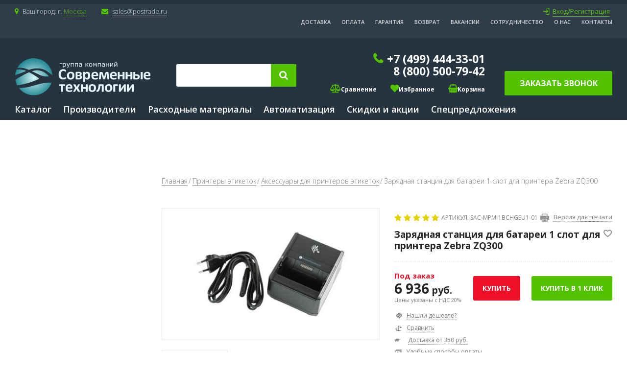

--- FILE ---
content_type: text/html; charset=utf-8
request_url: https://www.labelprinter.ru/zariadnaia-stantciia-dlia-batarei-1-slot-dlia-printera-zebra-zq300
body_size: 25209
content:
<!DOCTYPE html>
<html lang="ru">
  <head>
    <!--[if IE]><![endif]-->
<link rel="dns-prefetch" href="//api-maps.yandex.ru" />
<link rel="preconnect" href="//api-maps.yandex.ru" />
<meta http-equiv="Content-Type" content="text/html; charset=utf-8" />
<script src="https://www.google.com/recaptcha/api.js?hl=ru" async="async" defer="defer"></script>
<link rel="shortcut icon" href="https://www.labelprinter.ru/sites/default/files/frame_2_2_2.svg" type="image/svg+xml" />
<meta name="description" content="Зарядная станция для батареи 1 слот для принтера Zebra ZQ300 в наличии. Оформите заказ или позвоните нам по телефону. Доставка: курьером, самовывоз, транспортной компанией в регионы. Оплата: картой, наличными, банковским переводом." />
<link rel="canonical" href="https://www.labelprinter.ru/zariadnaia-stantciia-dlia-batarei-1-slot-dlia-printera-zebra-zq300" />
    <title>Зарядная станция для батареи 1 слот для принтера Zebra ZQ300: купить в Москве, цена - LabelPrinter.ru</title>
    <meta http-equiv="Content-Type" content="text/html; charset=utf-8"/>
    <meta name="apple-mobile-web-app-capable" content="yes">
    <meta name="format-detection" content="telephone=no">
    <meta name="viewport" content="width=device-width, maximum-scale=1, initial-scale=1">
    <!-- Google Tag Manager -->
    <script>(function(w,d,s,l,i){w[l]=w[l]||[];w[l].push({'gtm.start':
    new Date().getTime(),event:'gtm.js'});var f=d.getElementsByTagName(s)[0],
    j=d.createElement(s),dl=l!='dataLayer'?'&l='+l:'';j.async=true;j.src=
    'https://www.googletagmanager.com/gtm.js?id='+i+dl;f.parentNode.insertBefore(j,f);
    })(window,document,'script','dataLayer','GTM-5FH9CDF');</script>
    <!-- End Google Tag Manager -->

    <style type="text/css" media="all">@import url("/sites/all/modules/contrib/domain/domain_nav/domain_nav.css?t8t8g1");@import url("/sites/all/modules/contrib/youtube/css/youtube.css?t8t8g1");@import url("/sites/all/modules/contrib/media/modules/media_wysiwyg/css/media_wysiwyg.base.css?t8t8g1");</style>
<style type="text/css" media="all">@import url("/sites/all/modules/contrib/ctools/css/modal.css?t8t8g1");@import url("/sites/all/modules/contrib/modal_forms/css/modal_forms_popup.css?t8t8g1");@import url("/sites/all/modules/contrib/flag/theme/flag.css?t8t8g1");@import url("/sites/all/modules/contrib/uc_product_as_attribute_option/uc_product_as_attribute_option.css?t8t8g1");</style>
<style type="text/css" media="all">@import url("/sites/all/themes/labelprinter/fonts/font-awesome-4.7.0/css/font-awesome.min.css?t8t8g1");@import url("/sites/all/themes/labelprinter/css/jquery.fancybox.min.css?t8t8g1");@import url("/sites/all/themes/labelprinter/css/bootstrap.min.css?t8t8g1");@import url("/sites/all/themes/labelprinter/css/select2.min.css?t8t8g1");@import url("/sites/all/themes/labelprinter/css/gray.css?t8t8g1");@import url("/sites/all/themes/labelprinter/css/slick.css?t8t8g1");@import url("/sites/all/themes/labelprinter/css/jquery.scrollbar.css?t8t8g1");@import url("/sites/all/themes/labelprinter/css/style.css?t8t8g1");@import url("/sites/all/themes/labelprinter/css/fix.css?t8t8g1");@import url("/sites/all/themes/labelprinter/css/layout.css?t8t8g1");</style>
    <script>
      (function () {
        var widget = document.createElement('script');
        widget.dataset.pfId = '3bda5d4c-9bb2-4e39-a439-bbf14a70ace7';
        widget.src = 'https://widget.profeat.team/script/widget.js?id=3bda5d4c-9bb2-4e39-a439-bbf14a70ace7&now='+Date.now();
        document.head.appendChild(widget); }
      )()
    </script>
  </head>

  <body class="html not-front not-logged-in no-sidebars page-node page-node- page-node-2044 node-type-accessory domain-www-labelprinter-ru uc-product-node" >
    <!-- Google Tag Manager (noscript) -->
    <noscript><iframe src="https://www.googletagmanager.com/ns.html?id=GTM-5FH9CDF"
    height="0" width="0" style="display:none;visibility:hidden"></iframe></noscript>
    <!-- End Google Tag Manager (noscript) -->
        <div class="wrapper">
  <div class="over-layer"></div>
  <header class="header">
    <div class="header__top">
      <div class="container clearfix">
        <div class="block block-lpblock hd__left block-header__domains hd__left block-header__domains">
      
  <div class="block-content">
    <div class="hd__address">
  <i class="fa fa-map-marker"></i>Ваш город: г.
  <span class="hd__address-wrapper"><span class="domain">Москва</span>
    <div class="hd__list-cities">
      <span class="hd__list-cities-arrow"></span>
      <span class="hd__list-cities-close"><i class="fa fa-close"></i></span>

      <div class="font-weight-bold">Ваш город Москва?</div>
      <div class="mt-1 d-flex align-items-center">
        <span class="hd__list-cities-yes mr-2">Да</span>
        <span class="hd__list-cities-select" data-toggle="modal" data-target="#modalDomains">Выбрать другой город</span>
      </div>
    </div>
  </span>
</div>
<div class="hd__worktime">
  <i class="fa fa-clock-o"></i>Время работы: пн-пт с 09:30 до 18:00
</div>
<div class="hd__email">
  <i class="fa fa-envelope"></i><a href="mailto:sales@postrade.ru">sales@postrade.ru</a>
</div>


<div class="hd__user">
  <span class="hd__user-login"><a href="https://www.labelprinter.ru/user/login">Вход/Регистрация</a></span>
  </div>

<div class="modal fade modal-domains" id="modalDomains" tabindex="-1" role="dialog" aria-hidden="true">
  <div class="modal-dialog modal-dialog-centered" role="document">
    <div class="modal-content">
      <div class="modal-header">
        <h5 class="modal-title" id="exampleModalLabel">Выбрать город</h5>
        <button type="button" class="close" data-dismiss="modal" aria-label="Close">
          <span aria-hidden="true">&times;</span>
        </button>
      </div>
      <div class="modal-body">
                  <div class="hd__list-cities-domains"><a href="/zariadnaia-stantciia-dlia-batarei-1-slot-dlia-printera-zebra-zq300" data-path="https://www.labelprinter.ru/zariadnaia-stantciia-dlia-batarei-1-slot-dlia-printera-zebra-zq300" class="is-active">Москва</a></div>
                  <div class="hd__list-cities-domains"><a href="/zariadnaia-stantciia-dlia-batarei-1-slot-dlia-printera-zebra-zq300" data-path="https://sankt-peterburg.labelprinter.ru/zariadnaia-stantciia-dlia-batarei-1-slot-dlia-printera-zebra-zq300">Санкт-Петербург</a></div>
                  <div class="hd__list-cities-domains"><a href="/zariadnaia-stantciia-dlia-batarei-1-slot-dlia-printera-zebra-zq300" data-path="https://ekaterinburg.labelprinter.ru/zariadnaia-stantciia-dlia-batarei-1-slot-dlia-printera-zebra-zq300">Екатеринбург</a></div>
                  <div class="hd__list-cities-domains"><a href="/zariadnaia-stantciia-dlia-batarei-1-slot-dlia-printera-zebra-zq300" data-path="https://novosibirsk.labelprinter.ru/zariadnaia-stantciia-dlia-batarei-1-slot-dlia-printera-zebra-zq300">Новосибирск</a></div>
                  <div class="hd__list-cities-domains"><a href="/zariadnaia-stantciia-dlia-batarei-1-slot-dlia-printera-zebra-zq300" data-path="https://syktyvkar.labelprinter.ru/zariadnaia-stantciia-dlia-batarei-1-slot-dlia-printera-zebra-zq300">Сыктывкар</a></div>
                  <div class="hd__list-cities-domains"><a href="/zariadnaia-stantciia-dlia-batarei-1-slot-dlia-printera-zebra-zq300" data-path="https://vologda.labelprinter.ru/zariadnaia-stantciia-dlia-batarei-1-slot-dlia-printera-zebra-zq300">Вологда</a></div>
                  <div class="hd__list-cities-domains"><a href="/zariadnaia-stantciia-dlia-batarei-1-slot-dlia-printera-zebra-zq300" data-path="https://nizhniy-tagil.labelprinter.ru/zariadnaia-stantciia-dlia-batarei-1-slot-dlia-printera-zebra-zq300">Нижний Тагил</a></div>
                  <div class="hd__list-cities-domains"><a href="/zariadnaia-stantciia-dlia-batarei-1-slot-dlia-printera-zebra-zq300" data-path="https://tambov.labelprinter.ru/zariadnaia-stantciia-dlia-batarei-1-slot-dlia-printera-zebra-zq300">Тамбов</a></div>
                  <div class="hd__list-cities-domains"><a href="/zariadnaia-stantciia-dlia-batarei-1-slot-dlia-printera-zebra-zq300" data-path="https://kazan.labelprinter.ru/zariadnaia-stantciia-dlia-batarei-1-slot-dlia-printera-zebra-zq300">Казань</a></div>
                  <div class="hd__list-cities-domains"><a href="/zariadnaia-stantciia-dlia-batarei-1-slot-dlia-printera-zebra-zq300" data-path="https://nnovgorod.labelprinter.ru/zariadnaia-stantciia-dlia-batarei-1-slot-dlia-printera-zebra-zq300">Нижний Новгород</a></div>
                  <div class="hd__list-cities-domains"><a href="/zariadnaia-stantciia-dlia-batarei-1-slot-dlia-printera-zebra-zq300" data-path="https://omsk.labelprinter.ru/zariadnaia-stantciia-dlia-batarei-1-slot-dlia-printera-zebra-zq300">Омск</a></div>
                  <div class="hd__list-cities-domains"><a href="/zariadnaia-stantciia-dlia-batarei-1-slot-dlia-printera-zebra-zq300" data-path="https://tula.labelprinter.ru/zariadnaia-stantciia-dlia-batarei-1-slot-dlia-printera-zebra-zq300">Тула</a></div>
                  <div class="hd__list-cities-domains"><a href="/zariadnaia-stantciia-dlia-batarei-1-slot-dlia-printera-zebra-zq300" data-path="https://sevastopol.labelprinter.ru/zariadnaia-stantciia-dlia-batarei-1-slot-dlia-printera-zebra-zq300">Севастополь</a></div>
                  <div class="hd__list-cities-domains"><a href="/zariadnaia-stantciia-dlia-batarei-1-slot-dlia-printera-zebra-zq300" data-path="https://tver.labelprinter.ru/zariadnaia-stantciia-dlia-batarei-1-slot-dlia-printera-zebra-zq300">Тверь</a></div>
                  <div class="hd__list-cities-domains"><a href="/zariadnaia-stantciia-dlia-batarei-1-slot-dlia-printera-zebra-zq300" data-path="https://podolsk.labelprinter.ru/zariadnaia-stantciia-dlia-batarei-1-slot-dlia-printera-zebra-zq300">Подольск</a></div>
                  <div class="hd__list-cities-domains"><a href="/zariadnaia-stantciia-dlia-batarei-1-slot-dlia-printera-zebra-zq300" data-path="https://ulyanovsk.labelprinter.ru/zariadnaia-stantciia-dlia-batarei-1-slot-dlia-printera-zebra-zq300">Ульяновск</a></div>
                  <div class="hd__list-cities-domains"><a href="/zariadnaia-stantciia-dlia-batarei-1-slot-dlia-printera-zebra-zq300" data-path="https://arhangelsk.labelprinter.ru/zariadnaia-stantciia-dlia-batarei-1-slot-dlia-printera-zebra-zq300">Архангельск</a></div>
                  <div class="hd__list-cities-domains"><a href="/zariadnaia-stantciia-dlia-batarei-1-slot-dlia-printera-zebra-zq300" data-path="https://astrahan.labelprinter.ru/zariadnaia-stantciia-dlia-batarei-1-slot-dlia-printera-zebra-zq300">Астрахань</a></div>
                  <div class="hd__list-cities-domains"><a href="/zariadnaia-stantciia-dlia-batarei-1-slot-dlia-printera-zebra-zq300" data-path="https://abakan.labelprinter.ru/zariadnaia-stantciia-dlia-batarei-1-slot-dlia-printera-zebra-zq300">Абакан</a></div>
                  <div class="hd__list-cities-domains"><a href="/zariadnaia-stantciia-dlia-batarei-1-slot-dlia-printera-zebra-zq300" data-path="https://ivanovo.labelprinter.ru/zariadnaia-stantciia-dlia-batarei-1-slot-dlia-printera-zebra-zq300">Иваново</a></div>
                  <div class="hd__list-cities-domains"><a href="/zariadnaia-stantciia-dlia-batarei-1-slot-dlia-printera-zebra-zq300" data-path="https://izhevsk.labelprinter.ru/zariadnaia-stantciia-dlia-batarei-1-slot-dlia-printera-zebra-zq300">Ижевск</a></div>
                  <div class="hd__list-cities-domains"><a href="/zariadnaia-stantciia-dlia-batarei-1-slot-dlia-printera-zebra-zq300" data-path="https://bryansk.labelprinter.ru/zariadnaia-stantciia-dlia-batarei-1-slot-dlia-printera-zebra-zq300">Брянск</a></div>
                  <div class="hd__list-cities-domains"><a href="/zariadnaia-stantciia-dlia-batarei-1-slot-dlia-printera-zebra-zq300" data-path="https://yaroslavl.labelprinter.ru/zariadnaia-stantciia-dlia-batarei-1-slot-dlia-printera-zebra-zq300">Ярославль</a></div>
                  <div class="hd__list-cities-domains"><a href="/zariadnaia-stantciia-dlia-batarei-1-slot-dlia-printera-zebra-zq300" data-path="https://krasnodar.labelprinter.ru/zariadnaia-stantciia-dlia-batarei-1-slot-dlia-printera-zebra-zq300">Краснодар</a></div>
                  <div class="hd__list-cities-domains"><a href="/zariadnaia-stantciia-dlia-batarei-1-slot-dlia-printera-zebra-zq300" data-path="https://rostov-na-donu.labelprinter.ru/zariadnaia-stantciia-dlia-batarei-1-slot-dlia-printera-zebra-zq300">Ростов-на-Дону</a></div>
                  <div class="hd__list-cities-domains"><a href="/zariadnaia-stantciia-dlia-batarei-1-slot-dlia-printera-zebra-zq300" data-path="https://samara.labelprinter.ru/zariadnaia-stantciia-dlia-batarei-1-slot-dlia-printera-zebra-zq300">Самара</a></div>
                  <div class="hd__list-cities-domains"><a href="/zariadnaia-stantciia-dlia-batarei-1-slot-dlia-printera-zebra-zq300" data-path="https://kaliningrad.labelprinter.ru/zariadnaia-stantciia-dlia-batarei-1-slot-dlia-printera-zebra-zq300">Калининград</a></div>
                  <div class="hd__list-cities-domains"><a href="/zariadnaia-stantciia-dlia-batarei-1-slot-dlia-printera-zebra-zq300" data-path="https://barnaul.labelprinter.ru/zariadnaia-stantciia-dlia-batarei-1-slot-dlia-printera-zebra-zq300">Барнаул</a></div>
                  <div class="hd__list-cities-domains"><a href="/zariadnaia-stantciia-dlia-batarei-1-slot-dlia-printera-zebra-zq300" data-path="https://blagoveshchensk.labelprinter.ru/zariadnaia-stantciia-dlia-batarei-1-slot-dlia-printera-zebra-zq300">Благовещенск</a></div>
                  <div class="hd__list-cities-domains"><a href="/zariadnaia-stantciia-dlia-batarei-1-slot-dlia-printera-zebra-zq300" data-path="https://novgorod.labelprinter.ru/zariadnaia-stantciia-dlia-batarei-1-slot-dlia-printera-zebra-zq300">Великий Новгород</a></div>
                  <div class="hd__list-cities-domains"><a href="/zariadnaia-stantciia-dlia-batarei-1-slot-dlia-printera-zebra-zq300" data-path="https://vidnoe.labelprinter.ru/zariadnaia-stantciia-dlia-batarei-1-slot-dlia-printera-zebra-zq300">Видное</a></div>
                  <div class="hd__list-cities-domains"><a href="/zariadnaia-stantciia-dlia-batarei-1-slot-dlia-printera-zebra-zq300" data-path="https://yoshkar-ola.labelprinter.ru/zariadnaia-stantciia-dlia-batarei-1-slot-dlia-printera-zebra-zq300">Йошкар-Ола</a></div>
                  <div class="hd__list-cities-domains"><a href="/zariadnaia-stantciia-dlia-batarei-1-slot-dlia-printera-zebra-zq300" data-path="https://kaluga.labelprinter.ru/zariadnaia-stantciia-dlia-batarei-1-slot-dlia-printera-zebra-zq300">Калуга</a></div>
                  <div class="hd__list-cities-domains"><a href="/zariadnaia-stantciia-dlia-batarei-1-slot-dlia-printera-zebra-zq300" data-path="https://kemerovo.labelprinter.ru/zariadnaia-stantciia-dlia-batarei-1-slot-dlia-printera-zebra-zq300">Кемерово</a></div>
                  <div class="hd__list-cities-domains"><a href="/zariadnaia-stantciia-dlia-batarei-1-slot-dlia-printera-zebra-zq300" data-path="https://kirov.labelprinter.ru/zariadnaia-stantciia-dlia-batarei-1-slot-dlia-printera-zebra-zq300">Киров</a></div>
                  <div class="hd__list-cities-domains"><a href="/zariadnaia-stantciia-dlia-batarei-1-slot-dlia-printera-zebra-zq300" data-path="https://kurgan.labelprinter.ru/zariadnaia-stantciia-dlia-batarei-1-slot-dlia-printera-zebra-zq300">Курган</a></div>
                  <div class="hd__list-cities-domains"><a href="/zariadnaia-stantciia-dlia-batarei-1-slot-dlia-printera-zebra-zq300" data-path="https://kursk.labelprinter.ru/zariadnaia-stantciia-dlia-batarei-1-slot-dlia-printera-zebra-zq300">Курск</a></div>
                  <div class="hd__list-cities-domains"><a href="/zariadnaia-stantciia-dlia-batarei-1-slot-dlia-printera-zebra-zq300" data-path="https://lipetsk.labelprinter.ru/zariadnaia-stantciia-dlia-batarei-1-slot-dlia-printera-zebra-zq300">Липецк</a></div>
                  <div class="hd__list-cities-domains"><a href="/zariadnaia-stantciia-dlia-batarei-1-slot-dlia-printera-zebra-zq300" data-path="https://mahachkala.labelprinter.ru/zariadnaia-stantciia-dlia-batarei-1-slot-dlia-printera-zebra-zq300">Махачкала</a></div>
                  <div class="hd__list-cities-domains"><a href="/zariadnaia-stantciia-dlia-batarei-1-slot-dlia-printera-zebra-zq300" data-path="https://nchelny.labelprinter.ru/zariadnaia-stantciia-dlia-batarei-1-slot-dlia-printera-zebra-zq300">Набережные Челны</a></div>
                  <div class="hd__list-cities-domains"><a href="/zariadnaia-stantciia-dlia-batarei-1-slot-dlia-printera-zebra-zq300" data-path="https://nizhnevartovsk.labelprinter.ru/zariadnaia-stantciia-dlia-batarei-1-slot-dlia-printera-zebra-zq300">Нижневартовск</a></div>
                  <div class="hd__list-cities-domains"><a href="/zariadnaia-stantciia-dlia-batarei-1-slot-dlia-printera-zebra-zq300" data-path="https://orel.labelprinter.ru/zariadnaia-stantciia-dlia-batarei-1-slot-dlia-printera-zebra-zq300">Орел</a></div>
                  <div class="hd__list-cities-domains"><a href="/zariadnaia-stantciia-dlia-batarei-1-slot-dlia-printera-zebra-zq300" data-path="https://orenburg.labelprinter.ru/zariadnaia-stantciia-dlia-batarei-1-slot-dlia-printera-zebra-zq300">Оренбург</a></div>
                  <div class="hd__list-cities-domains"><a href="/zariadnaia-stantciia-dlia-batarei-1-slot-dlia-printera-zebra-zq300" data-path="https://petrozavodsk.labelprinter.ru/zariadnaia-stantciia-dlia-batarei-1-slot-dlia-printera-zebra-zq300">Петрозаводск</a></div>
                  <div class="hd__list-cities-domains"><a href="/zariadnaia-stantciia-dlia-batarei-1-slot-dlia-printera-zebra-zq300" data-path="https://sergiev-posad.labelprinter.ru/zariadnaia-stantciia-dlia-batarei-1-slot-dlia-printera-zebra-zq300">Сергиев Посад</a></div>
                  <div class="hd__list-cities-domains"><a href="/zariadnaia-stantciia-dlia-batarei-1-slot-dlia-printera-zebra-zq300" data-path="https://smolensk.labelprinter.ru/zariadnaia-stantciia-dlia-batarei-1-slot-dlia-printera-zebra-zq300">Смоленск</a></div>
                  <div class="hd__list-cities-domains"><a href="/zariadnaia-stantciia-dlia-batarei-1-slot-dlia-printera-zebra-zq300" data-path="https://sochi.labelprinter.ru/zariadnaia-stantciia-dlia-batarei-1-slot-dlia-printera-zebra-zq300">Сочи</a></div>
                  <div class="hd__list-cities-domains"><a href="/zariadnaia-stantciia-dlia-batarei-1-slot-dlia-printera-zebra-zq300" data-path="https://staryy-oskol.labelprinter.ru/zariadnaia-stantciia-dlia-batarei-1-slot-dlia-printera-zebra-zq300">Старый Оскол</a></div>
                  <div class="hd__list-cities-domains"><a href="/zariadnaia-stantciia-dlia-batarei-1-slot-dlia-printera-zebra-zq300" data-path="https://sterlitamak.labelprinter.ru/zariadnaia-stantciia-dlia-batarei-1-slot-dlia-printera-zebra-zq300">Стерлитамак</a></div>
                  <div class="hd__list-cities-domains"><a href="/zariadnaia-stantciia-dlia-batarei-1-slot-dlia-printera-zebra-zq300" data-path="https://tomsk.labelprinter.ru/zariadnaia-stantciia-dlia-batarei-1-slot-dlia-printera-zebra-zq300">Томск</a></div>
                  <div class="hd__list-cities-domains"><a href="/zariadnaia-stantciia-dlia-batarei-1-slot-dlia-printera-zebra-zq300" data-path="https://hanty-mansiysk.labelprinter.ru/zariadnaia-stantciia-dlia-batarei-1-slot-dlia-printera-zebra-zq300">Ханты-Мансийск</a></div>
                  <div class="hd__list-cities-domains"><a href="/zariadnaia-stantciia-dlia-batarei-1-slot-dlia-printera-zebra-zq300" data-path="https://cheboksary.labelprinter.ru/zariadnaia-stantciia-dlia-batarei-1-slot-dlia-printera-zebra-zq300">Чебоксары</a></div>
                  <div class="hd__list-cities-domains"><a href="/zariadnaia-stantciia-dlia-batarei-1-slot-dlia-printera-zebra-zq300" data-path="https://cherepovets.labelprinter.ru/zariadnaia-stantciia-dlia-batarei-1-slot-dlia-printera-zebra-zq300">Череповец</a></div>
                  <div class="hd__list-cities-domains"><a href="/zariadnaia-stantciia-dlia-batarei-1-slot-dlia-printera-zebra-zq300" data-path="https://chita.labelprinter.ru/zariadnaia-stantciia-dlia-batarei-1-slot-dlia-printera-zebra-zq300">Чита</a></div>
                  <div class="hd__list-cities-domains"><a href="/zariadnaia-stantciia-dlia-batarei-1-slot-dlia-printera-zebra-zq300" data-path="https://voronezh.labelprinter.ru/zariadnaia-stantciia-dlia-batarei-1-slot-dlia-printera-zebra-zq300">Воронеж</a></div>
                  <div class="hd__list-cities-domains"><a href="/zariadnaia-stantciia-dlia-batarei-1-slot-dlia-printera-zebra-zq300" data-path="https://ufa.labelprinter.ru/zariadnaia-stantciia-dlia-batarei-1-slot-dlia-printera-zebra-zq300">Уфа</a></div>
                  <div class="hd__list-cities-domains"><a href="/zariadnaia-stantciia-dlia-batarei-1-slot-dlia-printera-zebra-zq300" data-path="https://chelyabinsk.labelprinter.ru/zariadnaia-stantciia-dlia-batarei-1-slot-dlia-printera-zebra-zq300">Челябинск</a></div>
                  <div class="hd__list-cities-domains"><a href="/zariadnaia-stantciia-dlia-batarei-1-slot-dlia-printera-zebra-zq300" data-path="https://stavropol.labelprinter.ru/zariadnaia-stantciia-dlia-batarei-1-slot-dlia-printera-zebra-zq300">Ставрополь</a></div>
                  <div class="hd__list-cities-domains"><a href="/zariadnaia-stantciia-dlia-batarei-1-slot-dlia-printera-zebra-zq300" data-path="https://volgograd.labelprinter.ru/zariadnaia-stantciia-dlia-batarei-1-slot-dlia-printera-zebra-zq300">Волгоград</a></div>
                  <div class="hd__list-cities-domains"><a href="/zariadnaia-stantciia-dlia-batarei-1-slot-dlia-printera-zebra-zq300" data-path="https://vladivostok.labelprinter.ru/zariadnaia-stantciia-dlia-batarei-1-slot-dlia-printera-zebra-zq300">Владивосток</a></div>
                  <div class="hd__list-cities-domains"><a href="/zariadnaia-stantciia-dlia-batarei-1-slot-dlia-printera-zebra-zq300" data-path="https://saransk.labelprinter.ru/zariadnaia-stantciia-dlia-batarei-1-slot-dlia-printera-zebra-zq300">Саранск</a></div>
                  <div class="hd__list-cities-domains"><a href="/zariadnaia-stantciia-dlia-batarei-1-slot-dlia-printera-zebra-zq300" data-path="https://perm.labelprinter.ru/zariadnaia-stantciia-dlia-batarei-1-slot-dlia-printera-zebra-zq300">Пермь</a></div>
                  <div class="hd__list-cities-domains"><a href="/zariadnaia-stantciia-dlia-batarei-1-slot-dlia-printera-zebra-zq300" data-path="https://belgorod.labelprinter.ru/zariadnaia-stantciia-dlia-batarei-1-slot-dlia-printera-zebra-zq300">Белгород</a></div>
                  <div class="hd__list-cities-domains"><a href="/zariadnaia-stantciia-dlia-batarei-1-slot-dlia-printera-zebra-zq300" data-path="https://vladikavkaz.labelprinter.ru/zariadnaia-stantciia-dlia-batarei-1-slot-dlia-printera-zebra-zq300">Владикавказ</a></div>
                  <div class="hd__list-cities-domains"><a href="/zariadnaia-stantciia-dlia-batarei-1-slot-dlia-printera-zebra-zq300" data-path="https://vladimir.labelprinter.ru/zariadnaia-stantciia-dlia-batarei-1-slot-dlia-printera-zebra-zq300">Владимир</a></div>
                  <div class="hd__list-cities-domains"><a href="/zariadnaia-stantciia-dlia-batarei-1-slot-dlia-printera-zebra-zq300" data-path="https://dmitrov.labelprinter.ru/zariadnaia-stantciia-dlia-batarei-1-slot-dlia-printera-zebra-zq300">Дмитров</a></div>
                  <div class="hd__list-cities-domains"><a href="/zariadnaia-stantciia-dlia-batarei-1-slot-dlia-printera-zebra-zq300" data-path="https://irkutsk.labelprinter.ru/zariadnaia-stantciia-dlia-batarei-1-slot-dlia-printera-zebra-zq300">Иркутск</a></div>
                  <div class="hd__list-cities-domains"><a href="/zariadnaia-stantciia-dlia-batarei-1-slot-dlia-printera-zebra-zq300" data-path="https://kolomna.labelprinter.ru/zariadnaia-stantciia-dlia-batarei-1-slot-dlia-printera-zebra-zq300">Коломна</a></div>
                  <div class="hd__list-cities-domains"><a href="/zariadnaia-stantciia-dlia-batarei-1-slot-dlia-printera-zebra-zq300" data-path="https://kostroma.labelprinter.ru/zariadnaia-stantciia-dlia-batarei-1-slot-dlia-printera-zebra-zq300">Кострома</a></div>
                  <div class="hd__list-cities-domains"><a href="/zariadnaia-stantciia-dlia-batarei-1-slot-dlia-printera-zebra-zq300" data-path="https://krasnoyarsk.labelprinter.ru/zariadnaia-stantciia-dlia-batarei-1-slot-dlia-printera-zebra-zq300">Красноярск</a></div>
                  <div class="hd__list-cities-domains"><a href="/zariadnaia-stantciia-dlia-batarei-1-slot-dlia-printera-zebra-zq300" data-path="https://magnitogorsk.labelprinter.ru/zariadnaia-stantciia-dlia-batarei-1-slot-dlia-printera-zebra-zq300">Магнитогорск</a></div>
                  <div class="hd__list-cities-domains"><a href="/zariadnaia-stantciia-dlia-batarei-1-slot-dlia-printera-zebra-zq300" data-path="https://murmansk.labelprinter.ru/zariadnaia-stantciia-dlia-batarei-1-slot-dlia-printera-zebra-zq300">Мурманск</a></div>
                  <div class="hd__list-cities-domains"><a href="/zariadnaia-stantciia-dlia-batarei-1-slot-dlia-printera-zebra-zq300" data-path="https://nalchik.labelprinter.ru/zariadnaia-stantciia-dlia-batarei-1-slot-dlia-printera-zebra-zq300">Нальчик</a></div>
                  <div class="hd__list-cities-domains"><a href="/zariadnaia-stantciia-dlia-batarei-1-slot-dlia-printera-zebra-zq300" data-path="https://novokuznetsk.labelprinter.ru/zariadnaia-stantciia-dlia-batarei-1-slot-dlia-printera-zebra-zq300">Новокузнецк</a></div>
                  <div class="hd__list-cities-domains"><a href="/zariadnaia-stantciia-dlia-batarei-1-slot-dlia-printera-zebra-zq300" data-path="https://novorossiysk.labelprinter.ru/zariadnaia-stantciia-dlia-batarei-1-slot-dlia-printera-zebra-zq300">Новороссийск</a></div>
                  <div class="hd__list-cities-domains"><a href="/zariadnaia-stantciia-dlia-batarei-1-slot-dlia-printera-zebra-zq300" data-path="https://odintsovo.labelprinter.ru/zariadnaia-stantciia-dlia-batarei-1-slot-dlia-printera-zebra-zq300">Одинцово</a></div>
                  <div class="hd__list-cities-domains"><a href="/zariadnaia-stantciia-dlia-batarei-1-slot-dlia-printera-zebra-zq300" data-path="https://penza.labelprinter.ru/zariadnaia-stantciia-dlia-batarei-1-slot-dlia-printera-zebra-zq300">Пенза</a></div>
                  <div class="hd__list-cities-domains"><a href="/zariadnaia-stantciia-dlia-batarei-1-slot-dlia-printera-zebra-zq300" data-path="https://pskov.labelprinter.ru/zariadnaia-stantciia-dlia-batarei-1-slot-dlia-printera-zebra-zq300">Псков</a></div>
                  <div class="hd__list-cities-domains"><a href="/zariadnaia-stantciia-dlia-batarei-1-slot-dlia-printera-zebra-zq300" data-path="https://pyatigorsk.labelprinter.ru/zariadnaia-stantciia-dlia-batarei-1-slot-dlia-printera-zebra-zq300">Пятигорск</a></div>
                  <div class="hd__list-cities-domains"><a href="/zariadnaia-stantciia-dlia-batarei-1-slot-dlia-printera-zebra-zq300" data-path="https://ryazan.labelprinter.ru/zariadnaia-stantciia-dlia-batarei-1-slot-dlia-printera-zebra-zq300">Рязань</a></div>
                  <div class="hd__list-cities-domains"><a href="/zariadnaia-stantciia-dlia-batarei-1-slot-dlia-printera-zebra-zq300" data-path="https://serpuhov.labelprinter.ru/zariadnaia-stantciia-dlia-batarei-1-slot-dlia-printera-zebra-zq300">Серпухов</a></div>
                  <div class="hd__list-cities-domains"><a href="/zariadnaia-stantciia-dlia-batarei-1-slot-dlia-printera-zebra-zq300" data-path="https://surgut.labelprinter.ru/zariadnaia-stantciia-dlia-batarei-1-slot-dlia-printera-zebra-zq300">Сургут</a></div>
                  <div class="hd__list-cities-domains"><a href="/zariadnaia-stantciia-dlia-batarei-1-slot-dlia-printera-zebra-zq300" data-path="https://tolyatti.labelprinter.ru/zariadnaia-stantciia-dlia-batarei-1-slot-dlia-printera-zebra-zq300">Тольятти</a></div>
                  <div class="hd__list-cities-domains"><a href="/zariadnaia-stantciia-dlia-batarei-1-slot-dlia-printera-zebra-zq300" data-path="https://tyumen.labelprinter.ru/zariadnaia-stantciia-dlia-batarei-1-slot-dlia-printera-zebra-zq300">Тюмень</a></div>
                  <div class="hd__list-cities-domains"><a href="/zariadnaia-stantciia-dlia-batarei-1-slot-dlia-printera-zebra-zq300" data-path="https://ulan-ude.labelprinter.ru/zariadnaia-stantciia-dlia-batarei-1-slot-dlia-printera-zebra-zq300">Улан-Удэ</a></div>
                  <div class="hd__list-cities-domains"><a href="/zariadnaia-stantciia-dlia-batarei-1-slot-dlia-printera-zebra-zq300" data-path="https://habarovsk.labelprinter.ru/zariadnaia-stantciia-dlia-batarei-1-slot-dlia-printera-zebra-zq300">Хабаровск</a></div>
                  <div class="hd__list-cities-domains"><a href="/zariadnaia-stantciia-dlia-batarei-1-slot-dlia-printera-zebra-zq300" data-path="https://ysahalinsk.labelprinter.ru/zariadnaia-stantciia-dlia-batarei-1-slot-dlia-printera-zebra-zq300">Южно-Сахалинск</a></div>
                  <div class="hd__list-cities-domains"><a href="/zariadnaia-stantciia-dlia-batarei-1-slot-dlia-printera-zebra-zq300" data-path="https://mihaylovsk.labelprinter.ru/zariadnaia-stantciia-dlia-batarei-1-slot-dlia-printera-zebra-zq300">Михайловск</a></div>
                  <div class="hd__list-cities-domains"><a href="/zariadnaia-stantciia-dlia-batarei-1-slot-dlia-printera-zebra-zq300" data-path="https://mozhaysk.labelprinter.ru/zariadnaia-stantciia-dlia-batarei-1-slot-dlia-printera-zebra-zq300">Можайск</a></div>
                  <div class="hd__list-cities-domains"><a href="/zariadnaia-stantciia-dlia-batarei-1-slot-dlia-printera-zebra-zq300" data-path="https://murom.labelprinter.ru/zariadnaia-stantciia-dlia-batarei-1-slot-dlia-printera-zebra-zq300">Муром</a></div>
                  <div class="hd__list-cities-domains"><a href="/zariadnaia-stantciia-dlia-batarei-1-slot-dlia-printera-zebra-zq300" data-path="https://mytishchi.labelprinter.ru/zariadnaia-stantciia-dlia-batarei-1-slot-dlia-printera-zebra-zq300">Мытищи</a></div>
                  <div class="hd__list-cities-domains"><a href="/zariadnaia-stantciia-dlia-batarei-1-slot-dlia-printera-zebra-zq300" data-path="https://nevinnomyssk.labelprinter.ru/zariadnaia-stantciia-dlia-batarei-1-slot-dlia-printera-zebra-zq300">Невинномысск</a></div>
                  <div class="hd__list-cities-domains"><a href="/zariadnaia-stantciia-dlia-batarei-1-slot-dlia-printera-zebra-zq300" data-path="https://novomoskovsk.labelprinter.ru/zariadnaia-stantciia-dlia-batarei-1-slot-dlia-printera-zebra-zq300">Новомосковск </a></div>
                  <div class="hd__list-cities-domains"><a href="/zariadnaia-stantciia-dlia-batarei-1-slot-dlia-printera-zebra-zq300" data-path="https://novotroitsk.labelprinter.ru/zariadnaia-stantciia-dlia-batarei-1-slot-dlia-printera-zebra-zq300">Новотроицк</a></div>
                  <div class="hd__list-cities-domains"><a href="/zariadnaia-stantciia-dlia-batarei-1-slot-dlia-printera-zebra-zq300" data-path="https://noginsk.labelprinter.ru/zariadnaia-stantciia-dlia-batarei-1-slot-dlia-printera-zebra-zq300">Ногинск</a></div>
                  <div class="hd__list-cities-domains"><a href="/zariadnaia-stantciia-dlia-batarei-1-slot-dlia-printera-zebra-zq300" data-path="https://norilsk.labelprinter.ru/zariadnaia-stantciia-dlia-batarei-1-slot-dlia-printera-zebra-zq300">Норильск</a></div>
                  <div class="hd__list-cities-domains"><a href="/zariadnaia-stantciia-dlia-batarei-1-slot-dlia-printera-zebra-zq300" data-path="https://obninsk.labelprinter.ru/zariadnaia-stantciia-dlia-batarei-1-slot-dlia-printera-zebra-zq300">Обнинск</a></div>
                  <div class="hd__list-cities-domains"><a href="/zariadnaia-stantciia-dlia-batarei-1-slot-dlia-printera-zebra-zq300" data-path="https://orekhovo-zuevo.labelprinter.ru/zariadnaia-stantciia-dlia-batarei-1-slot-dlia-printera-zebra-zq300">Орехово-Зуево</a></div>
                  <div class="hd__list-cities-domains"><a href="/zariadnaia-stantciia-dlia-batarei-1-slot-dlia-printera-zebra-zq300" data-path="https://rubtsovsk.labelprinter.ru/zariadnaia-stantciia-dlia-batarei-1-slot-dlia-printera-zebra-zq300">Рубцовск</a></div>
                  <div class="hd__list-cities-domains"><a href="/zariadnaia-stantciia-dlia-batarei-1-slot-dlia-printera-zebra-zq300" data-path="https://saratov.labelprinter.ru/zariadnaia-stantciia-dlia-batarei-1-slot-dlia-printera-zebra-zq300">Саратов</a></div>
                  <div class="hd__list-cities-domains"><a href="/zariadnaia-stantciia-dlia-batarei-1-slot-dlia-printera-zebra-zq300" data-path="https://sarov.labelprinter.ru/zariadnaia-stantciia-dlia-batarei-1-slot-dlia-printera-zebra-zq300">Саров</a></div>
                  <div class="hd__list-cities-domains"><a href="/zariadnaia-stantciia-dlia-batarei-1-slot-dlia-printera-zebra-zq300" data-path="https://simferopol.labelprinter.ru/zariadnaia-stantciia-dlia-batarei-1-slot-dlia-printera-zebra-zq300">Симферополь</a></div>
                  <div class="hd__list-cities-domains"><a href="/zariadnaia-stantciia-dlia-batarei-1-slot-dlia-printera-zebra-zq300" data-path="https://solnechnogorsk.labelprinter.ru/zariadnaia-stantciia-dlia-batarei-1-slot-dlia-printera-zebra-zq300">Солнечногорск</a></div>
                  <div class="hd__list-cities-domains"><a href="/zariadnaia-stantciia-dlia-batarei-1-slot-dlia-printera-zebra-zq300" data-path="https://taganrog.labelprinter.ru/zariadnaia-stantciia-dlia-batarei-1-slot-dlia-printera-zebra-zq300">Таганрог</a></div>
                  <div class="hd__list-cities-domains"><a href="/zariadnaia-stantciia-dlia-batarei-1-slot-dlia-printera-zebra-zq300" data-path="https://ussuriysk.labelprinter.ru/zariadnaia-stantciia-dlia-batarei-1-slot-dlia-printera-zebra-zq300">Уссурийск</a></div>
                  <div class="hd__list-cities-domains"><a href="/zariadnaia-stantciia-dlia-batarei-1-slot-dlia-printera-zebra-zq300" data-path="https://fryazino.labelprinter.ru/zariadnaia-stantciia-dlia-batarei-1-slot-dlia-printera-zebra-zq300">Фрязино</a></div>
                  <div class="hd__list-cities-domains"><a href="/zariadnaia-stantciia-dlia-batarei-1-slot-dlia-printera-zebra-zq300" data-path="https://chernushka.labelprinter.ru/zariadnaia-stantciia-dlia-batarei-1-slot-dlia-printera-zebra-zq300">Чернушка</a></div>
                  <div class="hd__list-cities-domains"><a href="/zariadnaia-stantciia-dlia-batarei-1-slot-dlia-printera-zebra-zq300" data-path="https://shadrinsk.labelprinter.ru/zariadnaia-stantciia-dlia-batarei-1-slot-dlia-printera-zebra-zq300">Шадринск</a></div>
                  <div class="hd__list-cities-domains"><a href="/zariadnaia-stantciia-dlia-batarei-1-slot-dlia-printera-zebra-zq300" data-path="https://shumerlya.labelprinter.ru/zariadnaia-stantciia-dlia-batarei-1-slot-dlia-printera-zebra-zq300">Шумерля</a></div>
                  <div class="hd__list-cities-domains"><a href="/zariadnaia-stantciia-dlia-batarei-1-slot-dlia-printera-zebra-zq300" data-path="https://shuya.labelprinter.ru/zariadnaia-stantciia-dlia-batarei-1-slot-dlia-printera-zebra-zq300">Шуя</a></div>
                  <div class="hd__list-cities-domains"><a href="/zariadnaia-stantciia-dlia-batarei-1-slot-dlia-printera-zebra-zq300" data-path="https://shchelkovo.labelprinter.ru/zariadnaia-stantciia-dlia-batarei-1-slot-dlia-printera-zebra-zq300">Щелково</a></div>
                  <div class="hd__list-cities-domains"><a href="/zariadnaia-stantciia-dlia-batarei-1-slot-dlia-printera-zebra-zq300" data-path="https://elektrostal.labelprinter.ru/zariadnaia-stantciia-dlia-batarei-1-slot-dlia-printera-zebra-zq300">Электросталь</a></div>
                  <div class="hd__list-cities-domains"><a href="/zariadnaia-stantciia-dlia-batarei-1-slot-dlia-printera-zebra-zq300" data-path="https://yakutsk.labelprinter.ru/zariadnaia-stantciia-dlia-batarei-1-slot-dlia-printera-zebra-zq300">Якутск</a></div>
                  <div class="hd__list-cities-domains"><a href="/zariadnaia-stantciia-dlia-batarei-1-slot-dlia-printera-zebra-zq300" data-path="https://aleksandrov.labelprinter.ru/zariadnaia-stantciia-dlia-batarei-1-slot-dlia-printera-zebra-zq300">Александров</a></div>
                  <div class="hd__list-cities-domains"><a href="/zariadnaia-stantciia-dlia-batarei-1-slot-dlia-printera-zebra-zq300" data-path="https://anapa.labelprinter.ru/zariadnaia-stantciia-dlia-batarei-1-slot-dlia-printera-zebra-zq300">Анапа</a></div>
                  <div class="hd__list-cities-domains"><a href="/zariadnaia-stantciia-dlia-batarei-1-slot-dlia-printera-zebra-zq300" data-path="https://artem.labelprinter.ru/zariadnaia-stantciia-dlia-batarei-1-slot-dlia-printera-zebra-zq300">Артем</a></div>
                  <div class="hd__list-cities-domains"><a href="/zariadnaia-stantciia-dlia-batarei-1-slot-dlia-printera-zebra-zq300" data-path="https://balabanovo.labelprinter.ru/zariadnaia-stantciia-dlia-batarei-1-slot-dlia-printera-zebra-zq300">Балабаново</a></div>
                  <div class="hd__list-cities-domains"><a href="/zariadnaia-stantciia-dlia-batarei-1-slot-dlia-printera-zebra-zq300" data-path="https://balakovo.labelprinter.ru/zariadnaia-stantciia-dlia-batarei-1-slot-dlia-printera-zebra-zq300">Балаково</a></div>
                  <div class="hd__list-cities-domains"><a href="/zariadnaia-stantciia-dlia-batarei-1-slot-dlia-printera-zebra-zq300" data-path="https://balashiha.labelprinter.ru/zariadnaia-stantciia-dlia-batarei-1-slot-dlia-printera-zebra-zq300">Балашиха</a></div>
                  <div class="hd__list-cities-domains"><a href="/zariadnaia-stantciia-dlia-batarei-1-slot-dlia-printera-zebra-zq300" data-path="https://bataysk.labelprinter.ru/zariadnaia-stantciia-dlia-batarei-1-slot-dlia-printera-zebra-zq300">Батайск</a></div>
                  <div class="hd__list-cities-domains"><a href="/zariadnaia-stantciia-dlia-batarei-1-slot-dlia-printera-zebra-zq300" data-path="https://biysk.labelprinter.ru/zariadnaia-stantciia-dlia-batarei-1-slot-dlia-printera-zebra-zq300">Бийск</a></div>
                  <div class="hd__list-cities-domains"><a href="/zariadnaia-stantciia-dlia-batarei-1-slot-dlia-printera-zebra-zq300" data-path="https://bodaybo.labelprinter.ru/zariadnaia-stantciia-dlia-batarei-1-slot-dlia-printera-zebra-zq300">Бодайбо</a></div>
                  <div class="hd__list-cities-domains"><a href="/zariadnaia-stantciia-dlia-batarei-1-slot-dlia-printera-zebra-zq300" data-path="https://bratsk.labelprinter.ru/zariadnaia-stantciia-dlia-batarei-1-slot-dlia-printera-zebra-zq300">Братск</a></div>
                  <div class="hd__list-cities-domains"><a href="/zariadnaia-stantciia-dlia-batarei-1-slot-dlia-printera-zebra-zq300" data-path="https://valday.labelprinter.ru/zariadnaia-stantciia-dlia-batarei-1-slot-dlia-printera-zebra-zq300">Валдай</a></div>
                  <div class="hd__list-cities-domains"><a href="/zariadnaia-stantciia-dlia-batarei-1-slot-dlia-printera-zebra-zq300" data-path="https://valuyki.labelprinter.ru/zariadnaia-stantciia-dlia-batarei-1-slot-dlia-printera-zebra-zq300">Валуйки</a></div>
                  <div class="hd__list-cities-domains"><a href="/zariadnaia-stantciia-dlia-batarei-1-slot-dlia-printera-zebra-zq300" data-path="https://velsk.labelprinter.ru/zariadnaia-stantciia-dlia-batarei-1-slot-dlia-printera-zebra-zq300">Вельск</a></div>
                  <div class="hd__list-cities-domains"><a href="/zariadnaia-stantciia-dlia-batarei-1-slot-dlia-printera-zebra-zq300" data-path="https://volzhsk.labelprinter.ru/zariadnaia-stantciia-dlia-batarei-1-slot-dlia-printera-zebra-zq300">Волжск</a></div>
                  <div class="hd__list-cities-domains"><a href="/zariadnaia-stantciia-dlia-batarei-1-slot-dlia-printera-zebra-zq300" data-path="https://vorkuta.labelprinter.ru/zariadnaia-stantciia-dlia-batarei-1-slot-dlia-printera-zebra-zq300">Воркута</a></div>
                  <div class="hd__list-cities-domains"><a href="/zariadnaia-stantciia-dlia-batarei-1-slot-dlia-printera-zebra-zq300" data-path="https://vyborg.labelprinter.ru/zariadnaia-stantciia-dlia-batarei-1-slot-dlia-printera-zebra-zq300">Выборг</a></div>
                  <div class="hd__list-cities-domains"><a href="/zariadnaia-stantciia-dlia-batarei-1-slot-dlia-printera-zebra-zq300" data-path="https://vyazma.labelprinter.ru/zariadnaia-stantciia-dlia-batarei-1-slot-dlia-printera-zebra-zq300">Вязьма</a></div>
                  <div class="hd__list-cities-domains"><a href="/zariadnaia-stantciia-dlia-batarei-1-slot-dlia-printera-zebra-zq300" data-path="https://gryazi.labelprinter.ru/zariadnaia-stantciia-dlia-batarei-1-slot-dlia-printera-zebra-zq300">Грязи</a></div>
                  <div class="hd__list-cities-domains"><a href="/zariadnaia-stantciia-dlia-batarei-1-slot-dlia-printera-zebra-zq300" data-path="https://evpatoriya.labelprinter.ru/zariadnaia-stantciia-dlia-batarei-1-slot-dlia-printera-zebra-zq300">Евпатория</a></div>
                  <div class="hd__list-cities-domains"><a href="/zariadnaia-stantciia-dlia-batarei-1-slot-dlia-printera-zebra-zq300" data-path="https://elets.labelprinter.ru/zariadnaia-stantciia-dlia-batarei-1-slot-dlia-printera-zebra-zq300">Елец</a></div>
                  <div class="hd__list-cities-domains"><a href="/zariadnaia-stantciia-dlia-batarei-1-slot-dlia-printera-zebra-zq300" data-path="https://ivanteevka.labelprinter.ru/zariadnaia-stantciia-dlia-batarei-1-slot-dlia-printera-zebra-zq300">Ивантеевка</a></div>
                  <div class="hd__list-cities-domains"><a href="/zariadnaia-stantciia-dlia-batarei-1-slot-dlia-printera-zebra-zq300" data-path="https://izberbash.labelprinter.ru/zariadnaia-stantciia-dlia-batarei-1-slot-dlia-printera-zebra-zq300">Избербаш</a></div>
                  <div class="hd__list-cities-domains"><a href="/zariadnaia-stantciia-dlia-batarei-1-slot-dlia-printera-zebra-zq300" data-path="https://kamen-na-obi.labelprinter.ru/zariadnaia-stantciia-dlia-batarei-1-slot-dlia-printera-zebra-zq300">Камень-на-Оби</a></div>
                  <div class="hd__list-cities-domains"><a href="/zariadnaia-stantciia-dlia-batarei-1-slot-dlia-printera-zebra-zq300" data-path="https://kamyshin.labelprinter.ru/zariadnaia-stantciia-dlia-batarei-1-slot-dlia-printera-zebra-zq300">Камышин</a></div>
                  <div class="hd__list-cities-domains"><a href="/zariadnaia-stantciia-dlia-batarei-1-slot-dlia-printera-zebra-zq300" data-path="https://kerch.labelprinter.ru/zariadnaia-stantciia-dlia-batarei-1-slot-dlia-printera-zebra-zq300">Керчь</a></div>
                  <div class="hd__list-cities-domains"><a href="/zariadnaia-stantciia-dlia-batarei-1-slot-dlia-printera-zebra-zq300" data-path="https://kovdor.labelprinter.ru/zariadnaia-stantciia-dlia-batarei-1-slot-dlia-printera-zebra-zq300">Ковдор</a></div>
                  <div class="hd__list-cities-domains"><a href="/zariadnaia-stantciia-dlia-batarei-1-slot-dlia-printera-zebra-zq300" data-path="https://kogalym.labelprinter.ru/zariadnaia-stantciia-dlia-batarei-1-slot-dlia-printera-zebra-zq300">Когалым</a></div>
                  <div class="hd__list-cities-domains"><a href="/zariadnaia-stantciia-dlia-batarei-1-slot-dlia-printera-zebra-zq300" data-path="https://korolev.labelprinter.ru/zariadnaia-stantciia-dlia-batarei-1-slot-dlia-printera-zebra-zq300">Королев</a></div>
                  <div class="hd__list-cities-domains"><a href="/zariadnaia-stantciia-dlia-batarei-1-slot-dlia-printera-zebra-zq300" data-path="https://koryazhma.labelprinter.ru/zariadnaia-stantciia-dlia-batarei-1-slot-dlia-printera-zebra-zq300">Коряжма</a></div>
                  <div class="hd__list-cities-domains"><a href="/zariadnaia-stantciia-dlia-batarei-1-slot-dlia-printera-zebra-zq300" data-path="https://krasnogorsk.labelprinter.ru/zariadnaia-stantciia-dlia-batarei-1-slot-dlia-printera-zebra-zq300">Красногорск</a></div>
                  <div class="hd__list-cities-domains"><a href="/zariadnaia-stantciia-dlia-batarei-1-slot-dlia-printera-zebra-zq300" data-path="https://krasnoznamensk.labelprinter.ru/zariadnaia-stantciia-dlia-batarei-1-slot-dlia-printera-zebra-zq300">Краснознаменск</a></div>
                  <div class="hd__list-cities-domains"><a href="/zariadnaia-stantciia-dlia-batarei-1-slot-dlia-printera-zebra-zq300" data-path="https://kuznetsk.labelprinter.ru/zariadnaia-stantciia-dlia-batarei-1-slot-dlia-printera-zebra-zq300">Кузнецк</a></div>
                  <div class="hd__list-cities-domains"><a href="/zariadnaia-stantciia-dlia-batarei-1-slot-dlia-printera-zebra-zq300" data-path="https://labinsk.labelprinter.ru/zariadnaia-stantciia-dlia-batarei-1-slot-dlia-printera-zebra-zq300">Лабинск</a></div>
                  <div class="hd__list-cities-domains"><a href="/zariadnaia-stantciia-dlia-batarei-1-slot-dlia-printera-zebra-zq300" data-path="https://luga.labelprinter.ru/zariadnaia-stantciia-dlia-batarei-1-slot-dlia-printera-zebra-zq300">Луга</a></div>
                  <div class="hd__list-cities-domains"><a href="/zariadnaia-stantciia-dlia-batarei-1-slot-dlia-printera-zebra-zq300" data-path="https://lyubertsy.labelprinter.ru/zariadnaia-stantciia-dlia-batarei-1-slot-dlia-printera-zebra-zq300">Люберцы</a></div>
                  <div class="hd__list-cities-domains"><a href="/zariadnaia-stantciia-dlia-batarei-1-slot-dlia-printera-zebra-zq300" data-path="https://magadan.labelprinter.ru/zariadnaia-stantciia-dlia-batarei-1-slot-dlia-printera-zebra-zq300">Магадан</a></div>
              </div>
    </div>
  </div>
</div>

  </div>
</div><div class="block block-system hd__right block-menu hd__right">
      <div class="nav__bars">
    <div class="bar"></div>
    <div class="bar"></div>
    <div class="bar"></div>
  </div>
  <div class="top__nav">
    <ul><li id="menu-464"  class=""><a href="/delivery">Доставка</a></li>
<li id="menu-1207"  class=""><a href="/payment">Оплата</a></li>
<li id="menu-3332"  class=""><a href="/vse-aktsii" title="">Акции</a></li>
<li id="menu-3333"  class=""><a href="/vse-spetspredlozheniya" title="">Спецпредложения</a></li>
<li id="menu-1313"  class=""><a href="/guarantees" title="">Гарантия</a></li>
<li id="menu-1208"  class=""><a href="/refund">Возврат</a></li>
<li id="menu-3042"  class=""><a href="/vakansii" title="">Вакансии</a></li>
<li id="menu-1314"  class=""><a href="/cooperation">Сотрудничество</a></li>
<li id="menu-465"  class=""><a href="/about">О нас</a></li>
<li id="menu-4035"  class=""><a href="/coordinates" title="">Контакты</a></li>
</ul>    <a href="mailto:sales@postrade.ru" class="menu-email">sales@postrade.ru</a>
  </div>
</div><div class="block block-block hd__links-sm hd__links-sm">
      
  <div class="block-content">
    <div class="d-flex align-items-center">
  <a href="/" class="logo_mobile">
    <img src="/sites/all/themes/labelprinter/img/logo-mobile.svg" />
  </a>
  <!--<a href="mailto:sales@postrade.ru">
    <i class="fa fa-envelope"></i>
  </a>-->
  <span class="open-mobile-search">
    <i class="fa fa-search"></i>
  </span>
  <a href="tel:+78005007942">
    <i class="fa fa-phone"></i>
  </a>
  <a href="/favorites">
    <i class="fa fa-heart"></i>
  </a>
  <a href="#" class="compare-link-mobile">
    <i class="fa fa-balance-scale"></i>
  </a>
  <a href="/cart">
    <i class="fa fa-shopping-basket"></i>
    </a>
</div>  </div>
</div>      </div>
    </div>
    <div class="header__content">
      <div class="container">
        <div class="header__content-block">
          <a href="/" title="Главная" class="logo">
            <img src="/sites/all/themes/labelprinter/logo.svg" alt="Главная">
          </a>
          <div class="row align-items-center">
            <div class="block block-views block-search col-xl-5 col-lg-12 col-md-6 col-sm-6 col-12">
      <div class="search__form" itemscope itemtype="https://schema.org/WebSite">
    <link itemprop="url" href="https://www.labelprinter.ru/"/>
    <form class="search__field" itemprop="potentialAction" itemscope="1" itemtype="https://schema.org/SearchAction" action="/search" method="get" id="views-exposed-form-search-page" accept-charset="UTF-8"><div class="container-inline">      <meta itemprop="target" content="https://www.labelprinter.ru/search"/><input placeholder="Поиск ..." itemprop="query" type="text" id="edit-search-api-views-fulltext" name="search_api_views_fulltext" value=" " size="30" maxlength="128" class="form-text" />  
<button type="submit" id="edit-submit-search" name="" value="&lt;i class=&quot;fa fa-search&quot;&gt;&lt;/i&gt;" class="form-submit"><i class="fa fa-search"></i></button>
</div></form>  </div>
</div><div class="block block-block hidden-md position-static block__authoriz hidden-md position-static block__authoriz">
      
  <div class="block-content">
        <div class="row">
      <div class="col-6">
        <div class="user-nav">
          <a href="/user/login" class="user-login">Вход</a>
          <a href="/user/logout" class="user-logout">Выход</a>
        </div>
      </div>
      <div class="col-6">
        <span class="user-loc">Москва</span>
      </div>
    </div>
  </div>
</div>            <div class="col-xl-7 hidden-lg hidden-md hidden-sm hidden-xs">
              <div class="hd__links text-right">
                <div class="block block-block hd__link hd__link">
      <div class="ya_phone"><a href="tel:+7 (499) 444-33-01" class="link__phone"><i class="fa fa-phone"></i>+7 (499) 444-33-01</a><br>
<a href="tel:+78005007942" class="link__phone"> 8 (800) 500-79-42</a></div></div><div class="block block-lpblock hd__link compare-link hd__link compare-link">
      <a href="/" class="compare"><i class="fa fa-balance-scale"></i>Сравнение</a></div><div class="block block-lpblock hd__link hd__link">
      <a href="/favorites" class="favorites"><i class="fa fa-heart"></i>Избранное</a></div><div class="block block-lpblock hd__link cart_count_wrapper hd__link cart_count_wrapper">
      <a href="/cart"><i class="fa fa-shopping-basket"></i>Корзина</a></div>              </div>
            </div>
          </div>
          <a class="btn__custom btn__custom-green ctools-use-modal ctools-modal-modal-popup-medium" href="/modal_forms/nojs/webform/737">Заказать звонок</a>
        </div>
      </div>
    </div>
    <div class="header__bottom">
      <div class="container">
        <div class="block block-menu main__nav main__nav">
      <ul><li class="parent_submenu"><a href="/catalog" title="">Каталог</a><div class="submenu__custom"><div class="container"><div class="row"><div class="col-xl-3 col-lg-3 col-md-6 col-12"><div class="submenu__custom-title">Каталог</div><div class="submenu__custom-ul  submenu__scroll scrollbar-dynamic"><ul><li class="submenu-nav"><a href="/printery-dlia-plastikovykh-kart" title="Принтеры для пластиковых карт">Принтеры для пластиковых карт</a><div class="submenu "><ul><li class=""><a href="/printery-dlia-plastikovykh-kart/retransfernye" title="Ретрансферные принтеры пластиковых карт">Ретрансферные принтеры пластиковых карт</a></li>
<li class=""><a href="/printery-dlia-plastikovykh-kart/sublimacionnye" title="Сублимационные принтеры пластиковых карт">Сублимационные принтеры пластиковых карт</a></li>
</ul></div><span class="d-block d-md-none link-mob"> <a href="/printery-dlia-plastikovykh-kart" title="Принтеры для пластиковых карт">Принтеры для пластиковых карт</a> </span></li>
<li class="submenu-nav"><a href="/programmnoe-obespechenie" title="Программные обеспечения">Программное обеспечение</a><div class="submenu "><ul><li class=""><a href="/programmnoe-obespechenie/programmy-ucheta-osnovnyh-sredstv" title="Программы учета основных средств">Программы учета основных средств</a></li>
</ul></div><span class="d-block d-md-none link-mob"> <a href="/programmnoe-obespechenie" title="Программные обеспечения">Программное обеспечение</a> </span></li>
<li class="submenu-nav"><a href="/applicatory-etiketok" title="Этикет пистолеты">Аппликаторы этикеток</a><div class="submenu "><ul><li class=""><a href="/applicatory-etiketok/avtomaticheskie" title="Автоматические аппликаторы этикеток">Автоматические аппликаторы этикеток</a></li>
<li class=""><a href="/applicatory-etiketok/avtomaticheskie" title="Автоматические аппликаторы этикеток">Автоматические аппликаторы этикеток</a></li>
<li class=""><a href="/applicatory-etiketok/ruchnye" title="Ручные аппликаторы этикеток">Ручные аппликаторы этикеток</a></li>
<li class=""><a href="/applicatory-etiketok/ruchnye" title="Ручные аппликаторы этикеток">Ручные аппликаторы этикеток</a></li>
</ul></div><span class="d-block d-md-none link-mob"> <a href="/applicatory-etiketok" title="Этикет пистолеты">Аппликаторы этикеток</a> </span></li>
<li class="submenu-nav"><a href="/skanery-shtrikh-koda" title="Сканеры штрих кода">Сканеры штрих кода</a><div class="submenu "><ul><li class=""><a href="/skanery-shtrikh-koda/aksessuary" title="Аксессуары для сканеров штрих-кода">Аксессуары для сканеров штрих-кода</a></li>
<li class=""><a href="/skanery-shtrikh-koda/mikrokioski" title="Микрокиоски">Микрокиоски</a></li>
<li class=""><a href="/skanery-shtrikh-koda/promyshlennye" title="Промышленные сканеры штрих кодов">Промышленные сканеры штрих кодов</a></li>
<li class=""><a href="/skanery-shtrikh-koda/ruchnye" title="Ручные сканеры штрих кодов">Ручные сканеры штрих кодов</a></li>
<li class=""><a href="/skanery-shtrikh-koda/statcionarnye" title="Стационарные сканеры штрих кодов">Стационарные сканеры штрих кодов</a></li>
</ul></div><span class="d-block d-md-none link-mob"> <a href="/skanery-shtrikh-koda" title="Сканеры штрих кода">Сканеры штрих кода</a> </span></li>
<li class=""><a href="/shchelevye-skanery" title="Щелевые сканеры">Щелевые сканеры</a></li>
<li class="submenu-nav"><a href="/terminaly-sbora-dannykh" title="Терминалы сбора данных">Терминалы сбора данных</a><div class="submenu "><ul><li class=""><a href="/terminaly-sbora-dannykh/aksessuary" title="Аксессуары для терминалов сбора данных">Аксессуары для терминалов сбора данных</a></li>
</ul></div><span class="d-block d-md-none link-mob"> <a href="/terminaly-sbora-dannykh" title="Терминалы сбора данных">Терминалы сбора данных</a> </span></li>
<li class="submenu-nav"><a href="/kassovoye-oborudovaniye-dlya-magazinov" title="Кассовое оборудование для магазинов">Кассовое и торговое оборудование для магазинов</a><div class="submenu "><ul><li class="submenu-nav"><a href="/kassovoye-oborudovaniye-dlya-magazinov/pos-sistemy" title="POS системы">POS системы</a><div class="submenu "><ul><li class=""><a href="/pos-sistemy/pos-computery" title="POS-компьютеры">POS-компьютеры</a></li>
<li class=""><a href="/pos-sistemy/pos-terminaly" title="POS-терминалы">POS-терминалы</a></li>
</ul></div><span class="d-block d-md-none link-mob"> <a href="/kassovoye-oborudovaniye-dlya-magazinov/pos-sistemy" title="POS системы">POS системы</a> </span></li>
<li class=""><a href="/kassovoye-oborudovaniye-dlya-magazinov/kassovye-apparaty" title="Кассовые аппараты">Кассовые аппараты</a></li>
<li class=""><a href="/kassovoye-oborudovaniye-dlya-magazinov/goriachie-stoly" title="Горячие столы">Горячие столы</a></li>
<li class=""><a href="/kassovoye-oborudovaniye-dlya-magazinov/fiskalnye-registratory" title="Фискальные регистраторы">Фискальные регистраторы</a></li>
<li class=""><a href="/kassovoye-oborudovaniye-dlya-magazinov/bankovskie-terminaly" title="Банковские терминалы">Банковские терминалы</a></li>
<li class=""><a href="/kassovoye-oborudovaniye-dlya-magazinov/displei-pokupatelia" title="Дисплей покупателя">Дисплей покупателя</a></li>
<li class=""><a href="/kassovoye-oborudovaniye-dlya-magazinov/pos-monitory" title="POS-мониторы">POS-мониторы</a></li>
<li class=""><a href="/kassovoye-oborudovaniye-dlya-magazinov/printery-chekov" title="Принтеры чеков">Принтеры чеков</a></li>
<li class=""><a href="/kassovoye-oborudovaniye-dlya-magazinov/zapaishchiki-paketov" title="Запайщики пакетов">Запайщики пакетов</a></li>
<li class=""><a href="/kassovoye-oborudovaniye-dlya-magazinov/schityvateli-magnitnykh-kart" title="Считыватели магнитных карт">Считыватели магнитных карт</a></li>
<li class=""><a href="/kassovoye-oborudovaniye-dlya-magazinov/iashchiki-dlia-deneg" title="Ящики для денег">Ящики для хранения денег</a></li>
<li class=""><a href="/kassovoye-oborudovaniye-dlya-magazinov/vakuumnye-upakovshchiki" title="Вакуумные упаковщики">Вакуумные упаковщики</a></li>
<li class=""><a href="/kassovoye-oborudovaniye-dlya-magazinov/programmiruemye-klaviatury" title="Программируемые клавиатуры">Программируемые клавиатуры</a></li>
</ul></div><span class="d-block d-md-none link-mob"> <a href="/kassovoye-oborudovaniye-dlya-magazinov" title="Кассовое оборудование для магазинов">Кассовое и торговое оборудование для магазинов</a> </span></li>
<li class="submenu-nav"><a href="/elektronnyye-vesy" title="Электронные весы">Электронные весы</a><div class="submenu "><ul><li class=""><a href="/elektronnyye-vesy/platformennye" title="Весы платформенные">Весы платформенные</a></li>
<li class=""><a href="/elektronnyye-vesy/portsionnye" title="Весы порционные (фасовочные)">Весы порционные (фасовочные)</a></li>
<li class=""><a href="/elektronnyye-vesy/palletnye" title="Паллетные весы">Паллетные весы</a></li>
<li class=""><a href="/elektronnyye-vesy/rohli-s-vesami" title="Рохли с весами (весовые тележки)">Рохли с весами (весовые тележки)</a></li>
<li class=""><a href="/elektronnyye-vesy/balochnye" title="Стержневые (балочные) весы">Стержневые (балочные) весы</a></li>
<li class=""><a href="/elektronnyye-vesy/torgovye-vesy" title="Торговые весы">Торговые весы</a></li>
<li class=""><a href="/elektronnyye-vesy/iuvelirnye" title="Ювелирные электронные весы">Ювелирные электронные весы</a></li>
<li class="submenu-nav"><a href="/elektronnyye-vesy/avtomobilnye-vesy" title="Автомобильные весы">Автомобильные весы</a><div class="submenu "><ul><li class=""><a href="/avtomobilnye-vesy/statcionarnye" title="Стационарные автомобильные весы">Стационарные автомобильные весы</a></li>
<li class=""><a href="/avtomobilnye-vesy/perenosnye" title="Переносные автомобильные весы">Переносные автомобильные весы</a></li>
</ul></div><span class="d-block d-md-none link-mob"> <a href="/elektronnyye-vesy/avtomobilnye-vesy" title="Автомобильные весы">Автомобильные весы</a> </span></li>
<li class=""><a href="/elektronnyye-vesy/kranovye-vesy" title="Крановые весы">Крановые весы</a></li>
<li class=""><a href="/elektronnyye-vesy/laboratornye-vesy" title="Лабораторные весы">Весы лабораторные</a></li>
<li class=""><a href="/elektronnyye-vesy/vesy-s-pechatiu-etiketok" title="Весы с печатью этикеток">Весы с печатью этикеток</a></li>
<li class=""><a href="/elektronnyye-vesy/indikatory-vesa" title="Индикаторы веса">Индикаторы веса</a></li>
</ul></div><span class="d-block d-md-none link-mob"> <a href="/elektronnyye-vesy" title="Электронные весы">Электронные весы</a> </span></li>
<li class="submenu-nav"><a href="/printery-dlia-etiketok" title="Принтеры для этикеток">Принтеры этикеток</a><div class="submenu "><ul><li class="submenu-nav"><a href="/printery-dlia-etiketok/aksessuary" title="Аксессуары для принтеров этикеток">Аксессуары для принтеров этикеток</a><div class="submenu "><ul><li class=""><a href="/aksessuary/bloki-pitanya" title="Блоки питания">Блоки питания</a></li>
<li class=""><a href="/aksessuary/pechatayushchie-golovki" title="Печатающие головки">Печатающие головки</a></li>
</ul></div><span class="d-block d-md-none link-mob"> <a href="/printery-dlia-etiketok/aksessuary" title="Аксессуары для принтеров этикеток">Аксессуары для принтеров этикеток</a> </span></li>
<li class=""><a href="/printery-dlia-etiketok/termo" title="Термопринтеры">Термопринтеры</a></li>
<li class=""><a href="/printery-dlia-etiketok/tcvetnye" title="Цветные принтеры этикеток">Цветные принтеры этикеток</a></li>
<li class=""><a href="/printery-dlia-etiketok/termotransfernye" title="Термотрансферные принтеры">Термотрансферные принтеры</a></li>
</ul></div><span class="d-block d-md-none link-mob"> <a href="/printery-dlia-etiketok" title="Принтеры для этикеток">Принтеры этикеток</a> </span></li>
<li class="submenu-nav"><a href="/etiketki" title="Этикетки">Самоклеящиеся этикетки</a><div class="submenu "><ul><li class=""><a href="/etiketki/poluglianetc" title="Термотрансферные этикетки (Полуглянец)">Термотрансферные этикетки (Полуглянец)</a></li>
<li class=""><a href="/etiketki/termo-eko" title="Термоэтикетки (термо эко)">Термоэтикетки (термо эко)</a></li>
<li class=""><a href="/etiketki/termo-top" title="Термоэтикетки (термо топ)">Термоэтикетки (термо топ)</a></li>
<li class=""><a href="/etiketki/polipropilenovye" title="Полипропиленовые">Полипропиленовые</a></li>
</ul></div><span class="d-block d-md-none link-mob"> <a href="/etiketki" title="Этикетки">Самоклеящиеся этикетки</a> </span></li>
<li class="submenu-nav"><a href="/krasiashchaia-lenta" title="Красящая лента">Красящая лента</a><div class="submenu "><ul><li class=""><a href="/krasiashchaia-lenta/wax" title="Wax">Wax</a></li>
<li class=""><a href="/krasiashchaia-lenta/resin" title="Resin">Resin</a></li>
<li class=""><a href="/krasiashchaia-lenta/wax-resin" title="Wax/Resin">Wax/Resin</a></li>
</ul></div><span class="d-block d-md-none link-mob"> <a href="/krasiashchaia-lenta" title="Красящая лента">Красящая лента</a> </span></li>
<li class="submenu-nav"><a href="/smotchiki-etiketok" title="Смотчики этикеток">Смотчики этикеток</a><div class="submenu "><ul><li class=""><a href="/smotchiki-etiketok/vneshnie-smotchiky-etiketok" title="Внешние смотчики этикеток">Внешние смотчики этикеток</a></li>
</ul></div><span class="d-block d-md-none link-mob"> <a href="/smotchiki-etiketok" title="Смотчики этикеток">Смотчики этикеток</a> </span></li>
</ul></div></div></div></div></div></li>
<li class=""><a href="/brands" title="">Производители</a></li>
<li class="parent_submenu"><a href="/" title="">Расходные материалы</a><div class="submenu__custom">
  <div class="container">
    <div class="row">
      <div class="col-xl-3 col-lg-3 col-md-6 col-12">
                        <div class="submenu__custom-title">
          Расходные материалы        </div>
        <div class="submenu__custom-ul">
          <div class="submenu__custom-ul  submenu__scroll scrollbar-dynamic">
                                                        <ul>
                                                            <li class="d-flex justify-content-between align-items-center">
                                                                <a href="/samokleyashchiesya-etiketki" class="d-flex align-items-center">
                                                                    <div class="submenu__icon"></div>
                                                                    <div class="submenu__title">
                                                                        Этикетки
                                                                    </div>
                                                                </a>
                                                                <div class="subnav__arrow"></div>
                                                                <div class="submenu__left">
                                                                    <div class="submenu__custom-title"><span>Разделы</span></div>
                                                                    <div class="submenu__custom-ul">
                                                                        <ul>
                                                                            <li class="d-flex justify-content-between align-items-center">
                                                                                <a href="#">
                                                                                    Виды этикеток
                                                                                </a>
                                                                                <div class="subnav__arrow"></div>
                                                                                <div class="submenu__left">
                                                                                    <div class="submenu__custom-title"><span>Категории</span></div>
                                                                                    <div class="submenu__custom-ul">
                                                                                        <ul>
                                                                                            <li class="d-flex justify-content-between align-items-center">
                                                                                                <a href="/samokleyashchiesya-etiketki/kruglye">Круглые
                                                                                                </a>
                                                                                            </li>
                                                                                            <li class="d-flex justify-content-between align-items-center">
                                                                                                <a href="/samokleyashchiesya-etiketki/prozrachnye">Прозрачные
                                                                                                </a>
                                                                                            </li>
                                                                                            <li class="d-flex justify-content-between align-items-center">
                                                                                                <a href="/samokleyashchiesya-etiketki/tcvetnye">Цветные
                                                                                                </a>
                                                                                            </li>
                                                                                            <li class="d-flex justify-content-between align-items-center">
                                                                                                <a href="/samokleyashchiesya-etiketki/na-plenke">На пленке
                                                                                                </a>
                                                                                            </li>
                                                                                            <li class="d-flex justify-content-between align-items-center">
                                                                                                <a href="/samokleyashchiesya-etiketki/metallizirovannye">Металлизированные
                                                                                                </a>
                                                                                            </li>
                                                                                            <li class="d-flex justify-content-between align-items-center">
                                                                                                <a href="/samokleyashchiesya-etiketki/s-risunkom">C рисунком
                                                                                                </a>
                                                                                            </li>
                                                                                            <li class="d-flex justify-content-between align-items-center">
                                                                                                <a href="/samokleyashchiesya-etiketki/adresnye">Адресные
                                                                                                </a>
                                                                                            </li>
                                                                                            <li class="d-flex justify-content-between align-items-center">
                                                                                                <a href="/samokleyashchiesya-etiketki/vsepogodnye">Всепогодные
                                                                                                </a>
                                                                                            </li>
                                                                                            <li class="d-flex justify-content-between align-items-center">
                                                                                                <a href="/samokleyashchiesya-etiketki/dlya-shtrihkodov">Для штрихкодов
                                                                                                </a>
                                                                                            </li>
                                                                                            <li class="d-flex justify-content-between align-items-center">
                                                                                                <a href="/samokleyashchiesya-etiketki/dlya-vesov">Для весов
                                                                                                </a>
                                                                                            </li>
                                                                                        </ul>
                                                                                    </div>
                                                                                </div>
                                                                            </li>
                                                                            <li class="d-flex justify-content-between align-items-center">
                                                                                <a href="/samokleyashchiesya-etiketki/pechat">
                                                                                    Печать самоклеящихся этикеток
                                                                                </a>
                                                                                <div class="subnav__arrow"></div>
                                                                                <div class="submenu__left">
                                                                                    <div class="submenu__custom-title"><span>Категории</span></div>
                                                                                    <div class="submenu__custom-ul">
                                                                                        <ul>
                                                                                            <li class="d-flex justify-content-between align-items-center">
                                                                                                <a href="/samokleyashchiesya-etiketki/pechat/flekso">
                                                                                                    Флексопечать
                                                                                                </a>
                                                                                            </li>
                                                                                            <li class="d-flex justify-content-between align-items-center">
                                                                                                <a href="/samokleyashchiesya-etiketki/pechat/cifrovaya">
                                                                                                    Цифровая печать
                                                                                                </a>
                                                                                            </li>
                                                                                            <li class="d-flex justify-content-between align-items-center">
                                                                                                <a href="/samokleyashchiesya-etiketki/pechat/srochnaya">
                                                                                                    Срочная печать
                                                                                                </a>
                                                                                            </li>
                                                                                            <li class="d-flex justify-content-between align-items-center">
                                                                                                <a href="/samokleyashchiesya-etiketki/pechat/cvetnye">
                                                                                                    Печать цветных этикеток
                                                                                                </a>
                                                                                            </li>
                                                                                            <li class="d-flex justify-content-between align-items-center">
                                                                                                <a href="/samokleyashchiesya-etiketki/pechat/termo">
                                                                                                    Печать термоэтикеток
                                                                                                </a>
                                                                                            </li>
                                                                                            <li class="d-flex justify-content-between align-items-center">
                                                                                                <a href="/samokleyashchiesya-etiketki/pechat/na-plenke">
                                                                                                    Печать этикеток на пленке
                                                                                                </a>
                                                                                            </li>
                                                                                        </ul>
                                                                                    </div>
                                                                                </div>
                                                                            </li>
                                                                            <li class="d-flex justify-content-between align-items-center">
                                                                                <a href="/samokleyashchiesya-etiketki/dlya-odezhdy">
                                                                                    Этикетки для одежды
                                                                                </a>
                                                                                <div class="subnav__arrow"></div>
                                                                                <div class="submenu__left">
                                                                                    <div class="submenu__custom-title"><span>Категории</span></div>
                                                                                    <div class="submenu__custom-ul">
                                                                                        <ul>
                                                                                            <li class="d-flex justify-content-between align-items-center">
                                                                                                <a href="/samokleyashchiesya-etiketki/dlya-odezhdy/termo">
                                                                                                    Термоэтикетки для одежды
                                                                                                </a>
                                                                                            </li>
                                                                                            <li class="d-flex justify-content-between align-items-center">
                                                                                                <a href="/samokleyashchiesya-etiketki/dlya-odezhdy/termotransfernye">
                                                                                                    Термотрансферные этикетки для одежды
                                                                                                </a>
                                                                                            </li>
                                                                                            <li class="d-flex justify-content-between align-items-center">
                                                                                                <a href="/samokleyashchiesya-etiketki/dlya-odezhdy/nejlonovye-yarlyki">
                                                                                                    Нейлоновые ярлыки для одежды
                                                                                                </a>
                                                                                            </li>
                                                                                            <li class="d-flex justify-content-between align-items-center">
                                                                                                <a href="/samokleyashchiesya-etiketki/dlya-odezhdy/poliester">
                                                                                                    Ярлыки для одежды из полиэстера
                                                                                                </a>
                                                                                            </li>
                                                                                            <li class="d-flex justify-content-between align-items-center">
                                                                                                <a href="/samokleyashchiesya-etiketki/dlya-odezhdy/zhakkardovye">
                                                                                                    Жаккардовые этикетки
                                                                                                </a>
                                                                                            </li>
                                                                                        </ul>
                                                                                    </div>
                                                                                </div>
                                                                            </li>
                                                                            <li class="d-flex justify-content-between align-items-center">
                                                                                <a href="/samokleyashchiesya-etiketki/izgotovlenie-malymi-partiyami">
                                                                                    Изготовление малыми партиями
                                                                                </a>
                                                                            </li>
                                                                            <li class="d-flex justify-content-between align-items-center">
                                                                                <a href="/samokleyashchiesya-etiketki/termo">
                                                                                    Самоклеящиеся термоэтикетки
                                                                                </a>
                                                                                <div class="subnav__arrow"></div>
                                                                                <div class="submenu__left">
                                                                                    <div class="submenu__custom-title"><span>Категории</span></div>
                                                                                    <div class="submenu__custom-ul">
                                                                                        <ul>
                                                                                            <li class="d-flex justify-content-between align-items-center">
                                                                                                <a href="/samokleyashchiesya-etiketki/termo/eko">
                                                                                                    ТермоЭко
                                                                                                </a>
                                                                                            </li>
                                                                                            <li class="d-flex justify-content-between align-items-center">
                                                                                                <a href="/samokleyashchiesya-etiketki/termo/top">
                                                                                                    ТермоТоп
                                                                                                </a>
                                                                                            </li>
                                                                                            <li class="d-flex justify-content-between align-items-center">
                                                                                                <a href="/samokleyashchiesya-etiketki/termo/cvetnye">
                                                                                                    Цветные самоклеящиеся термоэтикетки
                                                                                                </a>
                                                                                            </li>
                                                                                        </ul>
                                                                                    </div>
                                                                                </div>
                                                                            </li>
                                                                            <li class="d-flex justify-content-between align-items-center">
                                                                                <a href="/samokleyashchiesya-etiketki/termotransfernye">Для термотрансферной печати
                                                                                </a>
                                                                                <div class="subnav__arrow"></div>
                                                                                <div class="submenu__left">
                                                                                    <div class="submenu__custom-title"><span>Категории</span></div>
                                                                                    <div class="submenu__custom-ul">
                                                                                        <ul>
                                                                                            <li class="d-flex justify-content-between align-items-center">
                                                                                                <a href="/samokleyashchiesya-etiketki/termotransfernye/glyancevye">Глянцевые
                                                                                                </a>
                                                                                            </li>
                                                                                            <li class="d-flex justify-content-between align-items-center">
                                                                                                <a href="/samokleyashchiesya-etiketki/termotransfernye/polipropilenovye">Полипропиленовые
                                                                                                </a>
                                                                                            </li>
                                                                                            <li class="d-flex justify-content-between align-items-center">
                                                                                                <a href="/samokleyashchiesya-etiketki/termotransfernye/poluglyancevye">Полуглянцевые
                                                                                                </a>
                                                                                            </li>
                                                                                            <li class="d-flex justify-content-between align-items-center">
                                                                                                <a href="/samokleyashchiesya-etiketki/termotransfernye/matovye">Матовые
                                                                                                </a>
                                                                                            </li>
                                                                                            <li class="d-flex justify-content-between align-items-center">
                                                                                                <a href="/samokleyashchiesya-etiketki/termotransfernye/sinteticheskie">Синтетические
                                                                                                </a>
                                                                                            </li>
                                                                                        </ul>
                                                                                    </div>
                                                                                </div>
                                                                            </li>
                                                                        </ul>
                                                                    </div>
                                                                </div>
                                                            </li>
                                                            <li class="d-flex justify-content-between align-items-center">
                                                                <a href="/chekovaia-lenta" class="d-flex align-items-center">
                                                                    <div class="submenu__icon"></div>
                                                                    <div class="submenu__title">
                                                                        Чековая лента
                                                                    </div>
                                                                </a>
                                                                <div class="subnav__arrow"></div>
                                                                <div class="submenu__left">
                                                                    <div class="submenu__custom-title"><span>Разделы</span></div>
                                                                    <div class="submenu__custom-ul">
                                                                        <ul>
                                                                            <li class="d-flex justify-content-between align-items-center">
                                                                                <a href="#">
                                                                                    По назначению
                                                                                </a>
                                                                                <div class="subnav__arrow"></div>
                                                                                <div class="submenu__left">
                                                                                    <div class="submenu__custom-title"><span>Категории</span></div>
                                                                                    <div class="submenu__custom-ul">
                                                                                        <ul>
                                                                                            <li class="d-flex justify-content-between align-items-center">
                                                                                                <a href="/chekovaia-lenta/dlia-kassovykh-apparatov">
                                                                                                    Чековая лента для кассовых аппаратов
                                                                                                </a>
                                                                                            </li>
                                                                                            <li class="d-flex justify-content-between align-items-center">
                                                                                                <a href="/chekovaia-lenta/dlia-terminalov">
                                                                                                    Чековая лента для терминалов
                                                                                                </a>
                                                                                            </li>
                                                                                            <li class="d-flex justify-content-between align-items-center">
                                                                                                <a href="/chekovaia-lenta/dlia-bankomatov">
                                                                                                    Чековая лента для банкоматов
                                                                                                </a>
                                                                                            </li>
                                                                                        </ul>
                                                                                    </div>
                                                                                </div>
                                                                            </li>
                                                                            <li class="d-flex justify-content-between align-items-center">
                                                                                <a href="#">
                                                                                    Виды чековой ленты
                                                                                </a>
                                                                                <div class="subnav__arrow"></div>
                                                                                <div class="submenu__left">
                                                                                    <div class="submenu__custom-title"><span>Категории</span></div>
                                                                                    <div class="submenu__custom-ul">
                                                                                        <ul>
                                                                                            <li class="d-flex justify-content-between align-items-center">
                                                                                                <a href="/chekovaia-lenta/dvukhsloinaia">
                                                                                                    Двухслойная чековая лента
                                                                                                </a>
                                                                                            </li>
                                                                                            <li class="d-flex justify-content-between align-items-center">
                                                                                                <a href="/chekovaia-lenta/termolenta">
                                                                                                    Чековая термолента
                                                                                                </a>
                                                                                            </li>
                                                                                        </ul>
                                                                                    </div>
                                                                                </div>
                                                                            </li>
                                                                            <li class="d-flex justify-content-between align-items-center">
                                                                                <a href="/proizvodstvo-chekovoi-lenty">
                                                                                    Производство чековой ленты
                                                                                </a>
                                                                            </li>
                                                                        </ul>
                                                                    </div>
                                                                </div>
                                                            </li>
                                                            <li class="d-flex justify-content-between align-items-center">
                                                                <a href="/rfid-etiketki" class="d-flex align-items-center">
                                                                    <div class="submenu__icon"></div>
                                                                    <div class="submenu__title">
                                                                        RFID этикетки
                                                                    </div>
                                                                </a>
                                                            </li>
                                                        </ul>
                                                    </div>                </div>
      </div>
    </div>
  </div>
</div></li>
<li class="parent_submenu"><a href="/" title="">Автоматизация</a><div class="submenu__custom">
  <div class="container">
    <div class="row">
      <div class="col-xl-3 col-lg-3 col-md-6 col-12">
                        <div class="submenu__custom-title">
          Автоматизация        </div>
        <div class="submenu__custom-ul">
                                                              <div class="submenu__custom-ul  submenu__scroll scrollbar-dynamic">
                                                        <ul>
                                                              <li class="d-flex justify-content-between align-items-center">
                                                               <a href="/printery-applikatory-etiketok" class="d-flex align-items-center">Принтеры-аппликаторы</a>
                                                            </li>                                                
                                                             <li class="d-flex justify-content-between align-items-center">
                                                                <a href="/konveiernye-sistemy-ot-gruppy-kompanii-sovremennye-tekhnologii" class="d-flex align-items-center">Конвейерные системы</a>
                                                            </li>
                                                              <li class="d-flex justify-content-between align-items-center">
                                                                <a href="/sistema-pechati-kodov-markirovki-km-dlia-sistemy-chestnyi-znak-s-verifikatciei-i-otbrakovkoi" class="d-flex align-items-center">Система печати кодов «Честный знак» на молочку</a>
                                                            </li>
                                                              <li class="d-flex justify-content-between align-items-center">
                                                                <a href="/programmno-apparatnyi-kompleks-dlia-pechati-etiketok-chestnyi-znak" class="d-flex align-items-center">Комплекс печати «Честный знак»</a>
                                                            </li>
                                                               <li class="d-flex justify-content-between align-items-center">
                                                                <a href="/sistema-naneseniia-dvukh-etiketok-na-emkost-konicheskoi-formy-vedro" class="d-flex align-items-center">Система нанесения этикеток на емкость конической формы(ведро)</a>
                                                            </li>
                                                               <li class="d-flex justify-content-between align-items-center">
                                                                <a href="/cistema-avtomaticheskoi-pechati-i-naneseniia-etiketok-na-produktciiu" class="d-flex align-items-center">Система печати и нанесения этикеток на продукцию</a>
                                                            </li>
                                                                <li class="d-flex justify-content-between align-items-center">
                                                                <a href="/kommercheskoe-predlozhenie-na-sistemu-markirovki-produktcii-na-osnove-sensornogo-kioska-s-pechatiu" class="d-flex align-items-center">Киоск с маркировкой без подложки</a>
                                                            </li>
                                                                 <li class="d-flex justify-content-between align-items-center">
                                                                <a href="/tekhniko-kommercheskoe-predlozhenie-po-vnedreniiu-sistemy-avtomaticheskogo-naneseniia-etiketok-na" class="d-flex align-items-center">Система нанесения этикеток на готовую продукцию</a>
                                                            </li>
 <li class="d-flex justify-content-between align-items-center">
                                                                <a href="/adapter-mnogoriadnoi-pechati-na-tekstilnoi-lente">Адаптер многорядной печати на текстильной ленте</a>
                                                            </li>
<li class="d-flex justify-content-between align-items-center">
                                                                <a href="/ckladskoi-uchet-na-predpriiatii">Cкладской учет на предприятии</a>
                                                            </li>
                                                        </ul>
                                                    </div>
                                                  

        </div>
      </div>
    </div>
  </div>
</div></li>
<li class=""><a href="/vse-aktsii" title="">Скидки и акции</a></li>
<li class=""><a href="/vse-spetspredlozheniya" title="">Спецпредложения</a></li>
</ul></div>      </div>
    </div>
      </header>

  <div class="content">
    <div class="section__content section__card section__sides">
      <div class="container">
        <div class="row">

          <aside class="side__left hidden-md hidden-sm hidden-xs">
            <div class="side__left-block">
                          </div>
          </aside>

          <main class="content__wrap">
            
                          <div class="breadcrumbs"><ul itemscope itemtype="http://schema.org/BreadcrumbList"><li  itemprop="itemListElement" itemscope itemtype="http://schema.org/ListItem"><a href="https://www.labelprinter.ru/" itemprop="item"><span itemprop="name">Главная</span></a><meta itemprop="position" content="1" /></li><li  itemprop="itemListElement" itemscope itemtype="http://schema.org/ListItem"><a href="https://www.labelprinter.ru/printery-dlia-etiketok" itemprop="item"><span itemprop="name">Принтеры этикеток</span></a><meta itemprop="position" content="2" /></li><li  itemprop="itemListElement" itemscope itemtype="http://schema.org/ListItem"><a href="https://www.labelprinter.ru/printery-dlia-etiketok/aksessuary" itemprop="item"><span itemprop="name">Аксессуары для принтеров этикеток</span></a><meta itemprop="position" content="3" /></li><li  itemprop="itemListElement" itemscope itemtype="http://schema.org/ListItem"><span itemprop="name">Зарядная станция для батареи 1 слот для принтера Zebra ZQ300</span><meta itemprop="position" content="4" /></li></ul></div>            
                                      
            <div id="node-2044" class="card__box еуеыеуе" itemscope itemtype="http://schema.org/Product">
  <meta itemprop="brand" content="Zebra">
  <meta itemprop="sku" content="SAC-MPM-1BCHGEU1-01">
  <div class="card__box-section">
    <div class="row">
      <div class="col-xl-6 col-lg-12 col-md-6 col-12">
        <div class="card__main-box hidden-xl hidden-md hide-print">
          <div class="product__header clearfix hide-print">
            <div class="product__stars" itemprop="aggregateRating" itemscope itemtype="http://schema.org/AggregateRating">
                Ваша оценка товару  <div class="clearfix fivestar-average-stars"><div class="fivestar-static-item"><div class="form-item">
 <div class="fivestar-default"><div class="fivestar-widget-static fivestar-widget-static-vote fivestar-widget-static-5 clearfix"><div class="star star-1 star-odd star-first"><span class="on">5</span></div><div class="star star-2 star-even"><span class="on"></span></div><div class="star star-3 star-odd"><span class="on"></span></div><div class="star star-4 star-even"><span class="on"></span></div><div class="star star-5 star-odd star-last"><span class="on"></span></div></div></div>
<div class="description"><div class="fivestar-summary fivestar-summary-"></div></div>
</div>
</div></div>              <meta itemprop="ratingValue" content="4,6" />
              <meta itemprop="ratingCount" content="3" />
              <meta itemprop="bestRating" content="5" />
            </div>
            <div class="product__item-id">Артикул: SAC-MPM-1BCHGEU1-01</div>          </div>
          <div class="product__item-name d-flex justify-content-between">
            <h1 itemprop="name"> Зарядная станция для батареи 1 слот для принтера Zebra ZQ300</h1>
              <div class="flag-outer flag-outer-favorites">
<span class="flag-wrapper flag-favorites flag-favorites-2044">
      <a href="/flag/flag/favorites/2044?destination=node/2044&amp;token=5563fc242f8ab4ac800585e4a0ca7210" title="" class="flag flag-action flag-link-toggle" rel="nofollow">Добавить в избранное</a><span class="flag-throbber">&nbsp;</span>
    </span>
  </div>
          </div>
        </div>
        <div class="card__media">
                    <div class="card__gallery">
      <div class="card__gallery-item">
      <a href="https://www.labelprinter.ru/sites/default/files/sac-mpm-1bchgeu1-01.jpg" data-fancybox="gallery">
        <img class="img-fluid" typeof="foaf:Image" src="https://www.labelprinter.ru/sites/default/files/styles/original_schema/public/sac-mpm-1bchgeu1-01.jpg?itok=9x84kCNi" alt="Зарядная станция для батареи 1 слот для принтера Zebra ZQ300" title="Зарядная станция для батареи 1 слот для принтера Zebra ZQ300" itemprop="image" />      </a>
    </div>
  </div>
<div class="card__prevs">
  <div class="row">
          <div class="col-4">
        <a href="#" class="card__prevs-item-bl active">
          <img class="img-fluid" typeof="foaf:Image" src="https://www.labelprinter.ru/sites/default/files/styles/original_schema/public/sac-mpm-1bchgeu1-01.jpg?itok=9x84kCNi" alt="Зарядная станция для батареи 1 слот для принтера Zebra ZQ300" title="Зарядная станция для батареи 1 слот для принтера Zebra ZQ300" itemprop="image" />        </a>
      </div>
      </div>
</div>                  </div>
      </div>
      <div class="col-xl-6 col-lg-12 col-md-6 col-12">
        <div class="card__main">
          <div class="card__main-box hidden-lg hidden-sm hidden-xs">
            <div class="product__header d-flex justify-content-between">
              <div class="product__stars">
                  Ваша оценка товару  <div class="clearfix fivestar-average-stars"><div class="fivestar-static-item"><div class="form-item">
 <div class="fivestar-default"><div class="fivestar-widget-static fivestar-widget-static-vote fivestar-widget-static-5 clearfix"><div class="star star-1 star-odd star-first"><span class="on">5</span></div><div class="star star-2 star-even"><span class="on"></span></div><div class="star star-3 star-odd"><span class="on"></span></div><div class="star star-4 star-even"><span class="on"></span></div><div class="star star-5 star-odd star-last"><span class="on"></span></div></div></div>
<div class="description"><div class="fivestar-summary fivestar-summary-"></div></div>
</div>
</div></div>              </div>
              <div class="product__item-id">Артикул: SAC-MPM-1BCHGEU1-01</div>              <a class="link-print" href="">Версия для печати</a>
            </div>
            <div class="product__item-name">
               Зарядная станция для батареи 1 слот для принтера Zebra ZQ300                <div class="flag-outer flag-outer-favorites">
<span class="flag-wrapper flag-favorites flag-favorites-2044">
      <a href="/flag/flag/favorites/2044?destination=node/2044&amp;token=5563fc242f8ab4ac800585e4a0ca7210" title="" class="flag flag-action flag-link-toggle" rel="nofollow">Добавить в избранное</a><span class="flag-throbber">&nbsp;</span>
    </span>
  </div>
            </div>
          </div>
                    <div class="card__main-box card__actions-box">
            <div class="d-flex justify-content-between align-items-center">
              <div class="card__price" itemprop="offers" itemscope itemtype="http://schema.org/Offer">
                  <div class="product__item-status status__order">Под заказ</div><link itemprop="availability" href="http://schema.org/PreOrder">                                  <div class="product__item-price">
                    <div  class="product-info display-price uc-product-2044"><span>6 936</span> руб.</div>                    <meta itemprop="price" content="6936.00">
                    <meta itemprop="priceCurrency" content="RUB">
                    <meta itemprop="priceValidUntil" content="2026-01-28">
                    <meta itemprop="url" content="http://www.labelprinter.ru/zariadnaia-stantciia-dlia-batarei-1-slot-dlia-printera-zebra-zq300">
                  </div>
                  <span class="card__price-descr">Цены указаны с НДС 20%</span>
                              </div>

                              <div class="add-to-cart"><form action="/zariadnaia-stantciia-dlia-batarei-1-slot-dlia-printera-zebra-zq300" method="post" id="uc-product-add-to-cart-form-2044" accept-charset="UTF-8"><div class=""><input type="hidden" name="qty" value="1" />
<input type="hidden" name="form_build_id" value="form-9CgZ6DSscPB7Ch-R4NTYr294aUao3V72jkwtiUk02Os" />
<input type="hidden" name="form_id" value="uc_product_add_to_cart_form_2044" />
<div class="form-actions form-wrapper" id="edit-actions"><button class="node-add-to-cart btn__custom btn__custom-red form-submit" type="submit" id="edit-submit-2044" name="op" value="Купить">Купить</button></div></div></form></div>                <!--<span href="#click-modal" data-toggle="modal" data-target="#click-modal" class="btn__custom btn__custom-green modal__open-js">Купить в 1 клик</span>-->
                <a class="btn__custom btn__custom-green ctools-use-modal ctools-modal-modal-popup-medium" href="/modal_forms/nojs/webform/738">Купить в 1 клик</a>
              
            </div>
            <div class="d-flex justify-content-between align-items-center">
              <!--noindex--><a href="#found-free" data-toggle="modal" data-target="#found-free" class="found-free hide-print"><span>Нашли дешевле?</span></a><!--/noindex-->
              <div class="hide-print"><div class="compare__link-wrap">
  <input type="checkbox" id="compare-3-2044" name="compare"  />
  <label for="compare-3-2044">
          <span>Сравнить</span>
      </label>
</div></div>
              <div class="icon__link-wrap">
                <span data-toggle="modal" data-target="#delivery-modal" class="icon__link icon__link-del">
                  <span>Доставка от 350 руб.</span>
                </span>
              </div>
              <div class="icon__link-wrap">
                <span href="#payments-method" data-toggle="modal" data-target="#payments-method" class="icon__link icon__link-pay">
                  <span>Удобные способы оплаты</span>
                </span>
              </div>
            </div>
          </div>
          <div class="card__main-box hidden-md hide-print">
            <div class="card__box-section-title">Технические характеристики</div>
            <div class="card__box-data">
                          </div>
            <div class="card__descr">
                          </div>
          </div>
        </div>
      </div>
    </div>
  </div>
  <div class="card__box-section">
    <div class="card__info">
      <div class="card__info-nav hide-print">
        <ul class="d-flex justify-content-between">
                    <li>
            <a href="#teh">Характеристики</a>
          </li>
          <li>
            <a href="#descr">Описание</a>
          </li>
                              <li>
            <a href="#reviews">Отзывы</a>
          </li>
          <li>
            <a href="#recommend"><span class="hidden-xl">Реком. товары</span><span class="hidden-lg hidden-md hidden-sm hidden-xs">Рекомендуемые товары</span></a>
          </li>
        </ul>
      </div>
      <div class="card__info-bl">
                <div id="teh" class="card__main-box">
          <div class="card__box-section-title">Технические характеристики</div>
          <div class="card__box-content">
            <div class="card__box-data">
                                        </div>
                      </div>
        </div>
        <div id="descr" class="card__main-box" itemprop="description">
          <div class="card__box-content">
  <div class="text__custom">
          <p>Зарядная станция для батареи 1 слот для принтера Zebra ZQ300. Этот аксессуар защищен гарантиями качества производителя - известной компании Zebra.</p>      </div>
</div>        </div>
                
        <div id="reviews" class="card__main-box">
          <div class="card__box-section-title">
            Отзывы
          </div>
          <div class="card__box-content">
                      </div>
        </div>
      </div>
    </div>
  </div>
</div>
<div id="recommend" class="section section__custom section__viewed">
  <div class="filter__links">
    <ul>
                        <li>
        <a href="#" data-filter="similar">Похожие товары</a>
      </li>
    </ul>
  </div>
  <div class="title__box">
    <div class="title"></div>
    <div class="nav__sm">
      <div class="nav__slide nav__slide-prev"></div>
      <div class="nav__slide nav__slide-next"></div>
    </div>
  </div>
  <div class="viewed__slider-box">
    <div class="viewed__slider-row">
      <div class="viewed__slider">
                                                        </div>
    </div>
  </div>
</div>
<!--noindex-->
  <div class="block-contacts mt-4 d-none">
    <div class="card__box-section-title">Контакты</div>
    <div class="block-contacts__name">Группа Компаний "Современные технологии"</div>
    <div class="row block-contacts__data-wrapper">
      <div class="col-md-4 block-contacts__item block-contacts__item-data">
        <div class="block-contacts__item-content">
          <div class="block-contacts__label">Телефон:</div>
          <div>+7 (495) 150-13-77 (многоканальный)</div>
          <div>8 (800) 500-79-42</div>
        </div>
        <div class="block-contacts__item-content">
          <div class="block-contacts__label">E-mail:</div>
          <div><a href="mailto:sales@postrade.ru">sales@postrade.ru</a></div>
        </div>
        <div class="block-contacts__item-content">
          <div class="block-contacts__label">Часы работы:</div>
          <div>пн-пт с 09:30 до 18:00</div>
        </div>
      </div>
      <div class="col-md-8 block-contacts__item block-contacts__item-sales">
        <h2 class="text-uppercase">Отгрузка товара производится со склада</h2>
        <h3>Отдел продаж</h3>
        <div class="row">
          <div class="col-xl-3 col-md-6">
            <div class="block-contacts__item-content">
              <div class="block-contacts__label">Изотов Тимофей</div>
              <div>доб. 290</div>
              <div><a href="maito:izotov@postrade.ru">izotov@postrade.ru</a></div>
            </div>
          </div>
          <div class="col-xl-3 col-md-6">
            <div class="block-contacts__item-content">
              <div class="block-contacts__label">Константин Зайцев</div>
              <div>доб. 273</div>
              <div><a href="maito:konstantinz@postrade.ru">konstantinz@postrade.ru</a></div>
            </div>
          </div>
          <div class="col-xl-3 col-md-6">
            <div class="block-contacts__item-content">
              <div class="block-contacts__label">Сергей Сиволап</div>
              <div>доб. 277</div>
              <div><a href="maito:sas@postrade.ru">sas@postrade.ru</a></div>
            </div>
          </div>
          <div class="col-xl-3 col-md-6">
            <div class="block-contacts__item-content">
              <div class="block-contacts__label">Шебуков Василий</div>
              <div>доб. 276</div>
              <div><a href="maito:vshebukov@postrade.ru">vshebukov@postrade.ru</a></div>
            </div>
          </div>
        </div>
        <div class="block-contacts__item-text">По всем вопросам доставки можете обратиться по телефону: <strong>8(800)500-79-42</strong></div>
      </div>
      <div class="col-md-4 block-contacts__item block-contacts__item-data">
        <div class="block-contacts__item-content">
          <div class="block-contacts__label">Адрес офиса:</div>
          <div>Москва, 1-й Нагатинский проезд, д. 4, офис 320</div>
        </div>
      </div>
      <div class="col-md-8 block-contacts__item block-contacts__item-bookkeeping">
        <h3>Отдел бухгалтерии</h3>
        <div>По вопросам в отдел бухгалтерии можете писать</div>
        <div>на почту: <a href="maito:buh@postrade.ru">buh@postrade.ru</a></div>
      </div>
    </div>

    <div class="row">
      <div class="col-md-6">
        <script type="text/javascript" charset="utf-8" async="" src="https://api-maps.yandex.ru/services/constructor/1.0/js/?um=constructor%3A01fe96a18db579c7e720e4012d340f87a5df5e85c64f41ede7540b2c9bd3530f&amp;width=500&amp;height=400&amp;lang=ru_RU&amp;scroll=true"></script>
      </div>
      <div class="col-md-6">
        <h3>Схема проезда</h3>
        <div class="block-contacts__label">На общественном транспорте</div>
        <p>Метро "Нагатинская" (последний вагон из центра) далее выход из дверей направо, наверх направо, идти прямо и
          повернуть налево, идти по Нагатинской улице по левой стороне (вдоль трамвайных путей) вниз до первого перекрестка
          (7 мин. пешком); слева будет находится здание института газоочистки "НИИОГАЗ", следующее за ним здание - дом 4</p>

        <div class="block-contacts__label">На автомобиле</div>
        <p> Наберите в любом навигаторе наш адрес или название нашего магазина и двигайтесь по предложенному маршруту.
          Двигаясь по внешней стороне ТТК сверните на ул. Сайкина, двигайтесь далее по проспекту Андронова. Сворачивайте на
          Нагатинскую улицу, затем поверните направо на Нагатинский проезд. Слева от вас будет здание бывшей фабрики швейных
          издели №3. Припаркуйтесь рядом, заходите в серую дверь около кафе, на пропуске скажите, что вы пришли за заказом в
          "ГК Современные технологии"</p>
      </div>
    </div>
  </div>
<!--/noindex-->
            <div class="block block-block section section__custom section__custom-connect hidden-sm hidden-xs section section__custom section__custom-connect hidden-sm hidden-xs">
      <div class="connect__box row m-0 align-items-center">
    <div class="connect__box-title">
 Необходимо помочь быстро подобрать товар или выполнить его настройку?
  Просто оформите заказ или свяжитесь с нашими специалистами
</div>
<div class="connect__box-data row m-0 align-items-center justify-content-end">
  <div class="connect__box-content">
    <div class="connect__box-item">
      <div class="connect__box-label">
        По телефону:
      </div>
      <div class="connect__box-value">
        <div class="ya_phone_bottom_contacts">8 (800) 500-79-42</div>
      </div>
    </div>
    <div class="connect__box-item">
      <div class="connect__box-label">
        По email:
      </div>
      <div class="connect__box-value">
        <a href="mailto:sales@postrade.ru">sales@postrade.ru</a>
      </div>
    </div>
    <div class="connect__box-item">
      <div class="label__custom">
        Или закажите обратный звонок
      </div>
      <a class="btn__custom btn__custom-red ctools-use-modal ctools-modal-modal-popup-medium" href="/modal_forms/nojs/webform/737">Заказать звонок</a>
    </div>
  </div>
</div>  </div>
</div>
          </main>
        </div>
      </div>
    </div>
  </div>
</div>

<footer class="footer">
  <a href="#" class="slide__top scroll">Вернуться наверх</a>
  <div class="footer__content">
    <div class="container">
              <div class="block block-menu-block ">
      
  <div class="block-content">
    <div class="menu-block-wrapper menu-block-1 menu-name-menu-catalog parent-mlid-0 menu-level-1">
  <ul><li class=""><a href="/printery-dlia-plastikovykh-kart" title="Принтеры для пластиковых карт">Принтеры для пластиковых карт</a></li>
<li class=""><a href="/programmnoe-obespechenie" title="Программные обеспечения">Программное обеспечение</a></li>
<li class=""><a href="/applicatory-etiketok" title="Этикет пистолеты">Аппликаторы этикеток</a></li>
<li class=""><a href="/skanery-shtrikh-koda" title="Сканеры штрих кода">Сканеры штрих кода</a></li>
<li class=""><a href="/shchelevye-skanery" title="Щелевые сканеры">Щелевые сканеры</a></li>
<li class=""><a href="/terminaly-sbora-dannykh" title="Терминалы сбора данных">Терминалы сбора данных</a></li>
<li class=""><a href="/kassovoye-oborudovaniye-dlya-magazinov" title="Кассовое оборудование для магазинов">Кассовое и торговое оборудование для магазинов</a></li>
<li class=""><a href="/elektronnyye-vesy" title="Электронные весы">Электронные весы</a></li>
<li class=""><a href="/printery-dlia-etiketok" title="Принтеры для этикеток">Принтеры этикеток</a></li>
<li class=""><a href="/etiketki" title="Этикетки">Самоклеящиеся этикетки</a></li>
<li class=""><a href="/krasiashchaia-lenta" title="Красящая лента">Красящая лента</a></li>
<li class=""><a href="/smotchiki-etiketok" title="Смотчики этикеток">Смотчики этикеток</a></li>
</ul></div>
  </div>
</div>            <div class="footer__section">
        <a href="/" title="Главная" class="footer__logo">
          <img src="/sites/all/themes/labelprinter/logo.svg" alt="Главная">
        </a>
      </div>
      <div class="block block-block  footer__section hidden-sm hidden-xs">
        <script>
(function(w, d, s, h, id) {
    w.roistatProjectId = id; w.roistatHost = h;
    var p = d.location.protocol == "https:" ? "https://" : "http://";
    var u = /^.*roistat_visit=[^;]+(.*)?$/.test(d.cookie) ? "/dist/module.js" : "/api/site/1.0/"+id+"/init?referrer="+encodeURIComponent(d.location.href);
    var js = d.createElement(s); js.charset="UTF-8"; js.async = 1; js.src = p+h+u; var js2 = d.getElementsByTagName(s)[0]; js2.parentNode.insertBefore(js, js2);
})(window, document, 'script', 'cloud.roistat.com', '965783793cd4053531b18ba324b87872');
</script></div><div class="block block-block  footer__section hidden-sm hidden-xs">
        <div class="footer__section-title">Способы оплаты:</div>
      <div class="payment__img">
  <img src="/sites/all/themes/labelprinter/img/pay-img-1.png">
  <br>
Варианты оплаты: наличные, банковская карта, банковский перевод.
</div></div><div class="block block-block  footer__section hidden-sm hidden-xs">
        <div class="footer__section-title">Информация:</div>
      <div class="footer__info">ИНН 7726514489<br>ОГРН 1047796967668<br>Информация, представленная на сайте, не является публичной офертой. Продукты и услуги представлены на сайте исключительно для ознакомления.</div>
</div><div class="block block-menu  footer__section hidden-sm hidden-xs">
        <div class="footer__section-title">Покупателям</div>
      <div class="footer__nav"><ul><li class="first leaf"><a href="/obratnaia-sviaz" title="">Обратная связь</a></li>
<li class="leaf"><a href="/privacy-policy" title="">Политика конфиденциальности</a></li>
<li class="leaf"><a href="/delivery" title="">Оплата и доставка</a></li>
<li class="leaf"><a href="/about" title="">О нас</a></li>
<li class="leaf"><a href="/coordinates" title="">Контакты</a></li>
<li class="last leaf"><a href="https://www.labelprinter.ru/markirovka" title="">Маркировка</a></li>
</ul></div></div>    </div>
  </div>
  <div class="rights">Гарантия производителя на все товары. Осуществляем доставку по РФ. Интернет-магазин ГК "Современные технологии". Сopyright © 2021</div>
</footer>
<div class="block block-block ">
      
  <div class="block-content">
    <!-- BEGIN JIVOSITE CODE {literal} -->
<script type='text/javascript'>
(function(){ var widget_id = 'muGetleqwc';var d=document;var w=window;function l(){
var s = document.createElement('script'); s.type = 'text/javascript'; s.async = true; s.src = '//code.jivosite.com/script/widget/'+widget_id; var ss = document.getElementsByTagName('script')[0]; ss.parentNode.insertBefore(s, ss);}if(d.readyState=='complete'){l();}else{if(w.attachEvent){w.attachEvent('onload',l);}else{w.addEventListener('load',l,false);}}})();</script>
<!-- {/literal} END JIVOSITE CODE -->  </div>
</div><div id="callback-modal" class="modal fade block block-webform " tabindex="-1" role="dialog">
  <div class="modal__custom modal-dialog modal-dialog-centered" role="document">
    <div class="modal-content">
      <a href="javascript:void(0)" data-dismiss="modal" aria-label="Close" class="close__modal"></a>
      <div class="modal-header">
        <span>Заказать звонок</span>
      </div>
      <div class="modal-body">
        <div class="modal__form">
          <form class="webform-client-form webform-client-form-737" action="/zariadnaia-stantciia-dlia-batarei-1-slot-dlia-printera-zebra-zq300" method="post" id="webform-client-form-737" accept-charset="UTF-8"><div class=""><div class="form-item"><div  class="form-group form-item webform-component webform-component-textfield webform-component--name">
  <label for="edit-submitted-name">Имя <span class="form-required" title="Это поле обязательно для заполнения.">*</span></label>
 <input required="required" type="text" id="edit-submitted-name" name="submitted[name]" value="" size="60" maxlength="128" class="form-text required" />
 <div class="description">Имя не должно содержать латинские символы</div>
</div>
</div><div class="form-item"><div  class="form-group form-item webform-component webform-component-textfield webform-component--phone">
  <label for="edit-submitted-phone">Телефон <span class="form-required" title="Это поле обязательно для заполнения.">*</span></label>
 <input required="required" type="text" id="edit-submitted-phone" name="submitted[phone]" value="" size="60" maxlength="128" class="form-text required" />
</div>
</div><input type="hidden" name="details[sid]" />
<input type="hidden" name="details[page_num]" value="1" />
<input type="hidden" name="details[page_count]" value="1" />
<input type="hidden" name="details[finished]" value="0" />
<input type="hidden" name="form_build_id" value="form-nP9WgsyP9H8I3upyNFsAsbxjryC7jG7o94iCmMUjs3w" />
<input type="hidden" name="form_id" value="webform_client_form_737" />
<div class="captcha col-lg-6 col-md-6 col-sm-6 col-xs-12"><input type="hidden" name="captcha_sid" value="149942079" />
<input type="hidden" name="captcha_token" value="190923e421c6ef8181c38df52fa62778" />
<input type="hidden" name="captcha_response" value="Google no captcha" />
<div class="g-recaptcha" data-sitekey="6LdGJKAUAAAAAEkJj0fqr71QKiOf6I6Vo3868Am9" data-theme="light" data-type="image"></div><input type="hidden" name="captcha_cacheable" value="1" />
</div>
<div class="form-item"><div class="form-actions"><button class="webform-submit button-primary btn__custom btn__custom-red form-submit" type="submit" name="op" value="Заказать">Заказать</button></div></div></div></form>        </div>
      </div>
    </div>
  </div>
</div><div id="click-modal" class="modal fade block block-webform " tabindex="-1" role="dialog">
  <div class="modal__custom modal-dialog modal-dialog-centered" role="document">
    <div class="modal-content">
      <a href="javascript:void(0)" data-dismiss="modal" aria-label="Close" class="close__modal"></a>
      <div class="modal-header">
        <span>Купить в 1 клик</span>
      </div>
      <div class="modal-body">
        <div class="modal__form">
          <form class="webform-client-form webform-client-form-738" action="/zariadnaia-stantciia-dlia-batarei-1-slot-dlia-printera-zebra-zq300" method="post" id="webform-client-form-738" accept-charset="UTF-8"><div class=""><div class="form-item"><div  class="form-group form-item webform-component webform-component-textfield webform-component--name">
  <label for="edit-submitted-name--2">Имя <span class="form-required" title="Это поле обязательно для заполнения.">*</span></label>
 <input required="required" type="text" id="edit-submitted-name--2" name="submitted[name]" value="" size="60" maxlength="128" class="form-text required" />
 <div class="description">Имя не должно содержать латинские символы</div>
</div>
</div><div class="form-item"><div  class="form-group form-item webform-component webform-component-textfield webform-component--phone">
  <label for="edit-submitted-phone--2">Телефон <span class="form-required" title="Это поле обязательно для заполнения.">*</span></label>
 <input required="required" type="text" id="edit-submitted-phone--2" name="submitted[phone]" value="" size="60" maxlength="128" class="form-text required" />
</div>
</div><input type="hidden" name="details[sid]" />
<input type="hidden" name="details[page_num]" value="1" />
<input type="hidden" name="details[page_count]" value="1" />
<input type="hidden" name="details[finished]" value="0" />
<input type="hidden" name="form_build_id" value="form-7onPhf4KdKzvgXLEbDZBINOIo7PQr-IfF3HOczB9c9c" />
<input type="hidden" name="form_id" value="webform_client_form_738" />
<div class="captcha col-lg-6 col-md-6 col-sm-6 col-xs-12"><input type="hidden" name="captcha_sid" value="149942080" />
<input type="hidden" name="captcha_token" value="701127e40b220bbc4ee7dbc68cf2473b" />
<input type="hidden" name="captcha_response" value="Google no captcha" />
<div class="g-recaptcha" data-sitekey="6LdGJKAUAAAAAEkJj0fqr71QKiOf6I6Vo3868Am9" data-theme="light" data-type="image"></div><input type="hidden" name="captcha_cacheable" value="1" />
</div>
<div class="form-item"><div class="form-actions"><button class="webform-submit button-primary btn__custom btn__custom-red form-submit" type="submit" name="op" value="Купить">Купить</button></div></div></div></form>        </div>
      </div>
    </div>
  </div>
</div><div id="found-free" class="modal fade block block-webform " tabindex="-1" role="dialog">
  <div class="modal__custom modal-dialog modal-dialog-centered" role="document">
    <div class="modal-content">
      <a href="javascript:void(0)" data-dismiss="modal" aria-label="Close" class="close__modal"></a>
      <div class="modal-header">
        <span>Нашли дешевле</span>
      </div>
      <div class="modal-body">
        <div class="modal__form">
          <form class="webform-client-form webform-client-form-4673" action="/zariadnaia-stantciia-dlia-batarei-1-slot-dlia-printera-zebra-zq300" method="post" id="webform-client-form-4673" accept-charset="UTF-8"><div class=""><div  class="form-item webform-component webform-component-textfield webform-component--name">
  <label for="edit-submitted-name--3">Ваше имя <span class="form-required" title="Это поле обязательно для заполнения.">*</span></label>
 <input required="required" type="text" id="edit-submitted-name--3" name="submitted[name]" value="" size="60" maxlength="128" class="form-text required" />
</div>
<div  class="form-item webform-component webform-component-email webform-component--email">
  <label for="edit-submitted-email">E-mail <span class="form-required" title="Это поле обязательно для заполнения.">*</span></label>
 <input required="required" class="email form-text form-email required" type="email" id="edit-submitted-email" name="submitted[email]" size="60" />
</div>
<div  class="form-item webform-component webform-component-textfield webform-component--phone">
  <label for="edit-submitted-phone--3">Телефон <span class="form-required" title="Это поле обязательно для заполнения.">*</span></label>
 <input required="required" type="text" id="edit-submitted-phone--3" name="submitted[phone]" value="" size="60" maxlength="128" class="form-text required" />
</div>
<div  class="form-item webform-component webform-component-textfield webform-component--product-name">
  <label for="edit-submitted-product-name">Название товара </label>
 <input type="text" id="edit-submitted-product-name" name="submitted[product_name]" value="" size="60" maxlength="128" class="form-text" />
</div>
<div  class="form-item webform-component webform-component-textfield webform-component--product-find-link">
  <label for="edit-submitted-product-find-link">Ссылка на товар в другом магазине <span class="form-required" title="Это поле обязательно для заполнения.">*</span></label>
 <input required="required" type="text" id="edit-submitted-product-find-link" name="submitted[product_find_link]" value="" size="60" maxlength="128" class="form-text required" />
</div>
<div  class="form-item webform-component webform-component-textarea webform-component--message">
  <label for="edit-submitted-message">Сообщение </label>
 <div class="form-textarea-wrapper resizable"><textarea id="edit-submitted-message" name="submitted[message]" cols="60" rows="5" class="form-textarea"></textarea></div>
</div>
<input type="hidden" name="details[sid]" />
<input type="hidden" name="details[page_num]" value="1" />
<input type="hidden" name="details[page_count]" value="1" />
<input type="hidden" name="details[finished]" value="0" />
<input type="hidden" name="form_build_id" value="form-cdGvnoxVL3Sti_TdCl0Ql5DVn0nPEkU7yBOX3KWPQkg" />
<input type="hidden" name="form_id" value="webform_client_form_4673" />
<div class="captcha col-lg-6 col-md-6 col-sm-6 col-xs-12"><input type="hidden" name="captcha_sid" value="149942081" />
<input type="hidden" name="captcha_token" value="40b2b508a9377ed8c60b9a7724e013f7" />
<input type="hidden" name="captcha_response" value="Google no captcha" />
<div class="g-recaptcha" data-sitekey="6LdGJKAUAAAAAEkJj0fqr71QKiOf6I6Vo3868Am9" data-theme="light" data-type="image"></div><input type="hidden" name="captcha_cacheable" value="1" />
</div>
<div class="form-actions"><button class="webform-submit button-primary form-submit" type="submit" name="op" value="Отправить">Отправить</button></div></div></form>        </div>
      </div>
    </div>
  </div>
</div>    <script defer="defer" src="/sites/all/modules/contrib/jquery_update/replace/jquery/2.2/jquery.min.js?v=2.2.4" onload="if(jQuery.isFunction(jQuery.holdReady)){jQuery.holdReady(true);}"></script>
<script defer="defer" src="/misc/jquery-extend-3.4.0.js?v=2.2.4"></script>
<script defer="defer" src="/misc/jquery-html-prefilter-3.5.0-backport.js?v=2.2.4"></script>
<script defer="defer" src="/misc/jquery.once.js?v=1.2"></script>
<script defer="defer" src="/misc/drupal.js?t8t8g1" onload=";function advagg_mod_1(){advagg_mod_1.count=++advagg_mod_1.count||1;try{if(advagg_mod_1.count<=40){init_drupal_core_settings();advagg_mod_1.count=100}}catch(d){if(advagg_mod_1.count>=40){throw d}
else{window.setTimeout(advagg_mod_1,1)}}};function advagg_mod_1_check(){if(window.init_drupal_core_settings&&window.jQuery&&window.Drupal){advagg_mod_1()}
else{window.setTimeout(advagg_mod_1_check,1)}};advagg_mod_1_check();"></script>
<script defer="defer" src="/sites/all/modules/contrib/jquery_update/js/jquery_browser.js?v=0.0.1"></script>
<script defer="defer" src="/sites/all/modules/contrib/jquery_update/replace/ui/ui/minified/jquery.ui.core.min.js?v=1.10.2"></script>
<script defer="defer" src="/sites/all/modules/contrib/jquery_update/replace/ui/external/jquery.cookie.js?v=67fb34f6a866c40d0570"></script>
<script defer="defer" src="/sites/all/modules/contrib/jquery_update/replace/jquery.form/4/jquery.form.min.js?v=4.2.1"></script>
<script defer="defer" src="/misc/form-single-submit.js?v=7.101"></script>
<script defer="defer" src="/misc/ajax.js?v=7.101"></script>
<script defer="defer" src="/sites/all/modules/contrib/jquery_update/js/jquery_update.js?v=0.0.1"></script>
<script defer="defer" src="/sites/default/files/languages/ru_QtlCgN4djLZnUtj0tFw6tugixOJRJDnT9Nn5p9n2ke8.js?t8t8g1"></script>
<script defer="defer" src="/sites/all/libraries/colorbox/jquery.colorbox-min.js?t8t8g1"></script>
<script defer="defer" src="/sites/all/modules/contrib/colorbox/js/colorbox.js?t8t8g1"></script>
<script defer="defer" src="/sites/all/modules/contrib/colorbox/styles/default/colorbox_style.js?t8t8g1"></script>
<script defer="defer" src="/sites/all/modules/contrib/colorbox/js/colorbox_load.js?t8t8g1"></script>
<script defer="defer" src="/misc/progress.js?v=7.101"></script>
<script defer="defer" src="/sites/all/modules/contrib/ctools/js/modal.js?t8t8g1"></script>
<script defer="defer" src="/sites/all/modules/contrib/modal_forms/js/modal_forms_popup.js?t8t8g1"></script>
<script defer="defer" src="/sites/all/modules/custom/labelprinter/lp_compare/js/lp_compare.js?t8t8g1"></script>
<script defer="defer" src="/sites/all/modules/contrib/flag/theme/flag.js?t8t8g1"></script>
<script defer="defer" src="/sites/all/modules/contrib/captcha/captcha.js?t8t8g1"></script>
<script defer="defer" src="/sites/all/modules/contrib/field_group/field_group.js?t8t8g1"></script>
<script defer="defer" src="/sites/all/modules/contrib/fivestar/js/fivestar.js?t8t8g1"></script>
<script defer="defer" src="/misc/textarea.js?v=7.101"></script>
<script defer="defer" src="/sites/all/modules/contrib/webform/js/webform.js?t8t8g1"></script>
<script defer="defer" src="/sites/all/modules/contrib/colorbox_node/colorbox_node.js?t8t8g1"></script>
<script defer="defer" src="/sites/all/themes/labelprinter/js/bootstrap.min.js?t8t8g1"></script>
<script defer="defer" src="/sites/all/themes/labelprinter/js/jquery.fancybox.min.js?t8t8g1"></script>
<script defer="defer" src="/sites/all/themes/labelprinter/js/select2.full.min.js?t8t8g1"></script>
<script defer="defer" src="/sites/all/themes/labelprinter/js/jquery.gray.js?t8t8g1"></script>
<script defer="defer" src="/sites/all/themes/labelprinter/js/slick.min.js?t8t8g1"></script>
<script defer="defer" src="/sites/all/themes/labelprinter/js/jquery.matchHeight.js?t8t8g1"></script>
<script defer="defer" src="/sites/all/themes/labelprinter/js/jquery.scrollbar.min.js?t8t8g1"></script>
<script defer="defer" src="/sites/all/themes/labelprinter/js/main.js?t8t8g1"></script>
<script>
<!--//--><![CDATA[//><!--
function init_drupal_core_settings() {jQuery.extend(Drupal.settings, {"basePath":"\/","pathPrefix":"","setHasJsCookie":0,"ajaxPageState":{"theme":"labelprinter","theme_token":"SMoY8AJKsnqaRiP3aYvLON2bP78LfEZP-WVxEcDBkNQ","jquery_version":"2.2","jquery_version_token":"oF6hCstTkZhhj6NDYnreAmFtvo6UDNJHMsZ6ltKCksU","css":{"sites\/all\/modules\/contrib\/domain\/domain_nav\/domain_nav.css":1,"sites\/all\/modules\/contrib\/youtube\/css\/youtube.css":1,"sites\/all\/modules\/contrib\/media\/modules\/media_wysiwyg\/css\/media_wysiwyg.base.css":1,"sites\/all\/modules\/contrib\/ctools\/css\/modal.css":1,"sites\/all\/modules\/contrib\/modal_forms\/css\/modal_forms_popup.css":1,"sites\/all\/modules\/contrib\/flag\/theme\/flag.css":1,"sites\/all\/modules\/contrib\/uc_product_as_attribute_option\/uc_product_as_attribute_option.css":1,"sites\/all\/themes\/labelprinter\/fonts\/font-awesome-4.7.0\/css\/font-awesome.min.css":1,"sites\/all\/themes\/labelprinter\/css\/jquery.fancybox.min.css":1,"sites\/all\/themes\/labelprinter\/css\/bootstrap.min.css":1,"sites\/all\/themes\/labelprinter\/css\/select2.min.css":1,"sites\/all\/themes\/labelprinter\/css\/gray.css":1,"sites\/all\/themes\/labelprinter\/css\/slick.css":1,"sites\/all\/themes\/labelprinter\/css\/jquery.scrollbar.css":1,"sites\/all\/themes\/labelprinter\/css\/style.css":1,"sites\/all\/themes\/labelprinter\/css\/fix.css":1,"sites\/all\/themes\/labelprinter\/css\/layout.css":1},"js":{"sites\/all\/modules\/contrib\/jquery_update\/replace\/jquery\/2.2\/jquery.min.js":1,"misc\/jquery-extend-3.4.0.js":1,"misc\/jquery-html-prefilter-3.5.0-backport.js":1,"misc\/jquery.once.js":1,"misc\/drupal.js":1,"sites\/all\/modules\/contrib\/jquery_update\/js\/jquery_browser.js":1,"sites\/all\/modules\/contrib\/jquery_update\/replace\/ui\/ui\/minified\/jquery.ui.core.min.js":1,"sites\/all\/modules\/contrib\/jquery_update\/replace\/ui\/external\/jquery.cookie.js":1,"sites\/all\/modules\/contrib\/jquery_update\/replace\/jquery.form\/4\/jquery.form.min.js":1,"misc\/form-single-submit.js":1,"misc\/ajax.js":1,"sites\/all\/modules\/contrib\/jquery_update\/js\/jquery_update.js":1,"public:\/\/languages\/ru_QtlCgN4djLZnUtj0tFw6tugixOJRJDnT9Nn5p9n2ke8.js":1,"sites\/all\/libraries\/colorbox\/jquery.colorbox-min.js":1,"sites\/all\/modules\/contrib\/colorbox\/js\/colorbox.js":1,"sites\/all\/modules\/contrib\/colorbox\/styles\/default\/colorbox_style.js":1,"sites\/all\/modules\/contrib\/colorbox\/js\/colorbox_load.js":1,"misc\/progress.js":1,"sites\/all\/modules\/contrib\/ctools\/js\/modal.js":1,"sites\/all\/modules\/contrib\/modal_forms\/js\/modal_forms_popup.js":1,"sites\/all\/modules\/custom\/labelprinter\/lp_compare\/js\/lp_compare.js":1,"sites\/all\/modules\/contrib\/flag\/theme\/flag.js":1,"sites\/all\/modules\/contrib\/captcha\/captcha.js":1,"sites\/all\/modules\/contrib\/field_group\/field_group.js":1,"sites\/all\/modules\/contrib\/fivestar\/js\/fivestar.js":1,"misc\/textarea.js":1,"sites\/all\/modules\/contrib\/webform\/js\/webform.js":1,"sites\/all\/modules\/contrib\/colorbox_node\/colorbox_node.js":1,"sites\/all\/themes\/labelprinter\/js\/bootstrap.min.js":1,"sites\/all\/themes\/labelprinter\/js\/jquery.fancybox.min.js":1,"sites\/all\/themes\/labelprinter\/js\/select2.full.min.js":1,"sites\/all\/themes\/labelprinter\/js\/jquery.gray.js":1,"sites\/all\/themes\/labelprinter\/js\/slick.min.js":1,"sites\/all\/themes\/labelprinter\/js\/jquery.matchHeight.js":1,"sites\/all\/themes\/labelprinter\/js\/jquery.scrollbar.min.js":1,"sites\/all\/themes\/labelprinter\/js\/main.js":1}},"colorbox":{"opacity":"0.85","current":"{current} of {total}","previous":"\u00ab Prev","next":"Next \u00bb","close":"\u0417\u0430\u043a\u0440\u044b\u0442\u044c","maxWidth":"98%","maxHeight":"98%","fixed":true,"mobiledetect":true,"mobiledevicewidth":"480px","file_public_path":"\/sites\/default\/files","specificPagesDefaultValue":"admin*\nimagebrowser*\nimg_assist*\nimce*\nnode\/add\/*\nnode\/*\/edit\nprint\/*\nprintpdf\/*\nsystem\/ajax\nsystem\/ajax\/*"},"CToolsModal":{"loadingText":"Loading...","closeText":"Close Window","closeImage":"\u003Cimg typeof=\u0022foaf:Image\u0022 src=\u0022https:\/\/www.labelprinter.ru\/sites\/all\/modules\/contrib\/ctools\/images\/icon-close-window.png\u0022 alt=\u0022Close window\u0022 title=\u0022Close window\u0022 \/\u003E","throbber":"\u003Cimg typeof=\u0022foaf:Image\u0022 src=\u0022https:\/\/www.labelprinter.ru\/sites\/all\/modules\/contrib\/ctools\/images\/throbber.gif\u0022 alt=\u0022\u0417\u0430\u0433\u0440\u0443\u0437\u043a\u0430\u0022 title=\u0022Loading...\u0022 \/\u003E"},"modal-popup-small":{"modalSize":{"type":"fixed","width":300,"height":300},"modalOptions":{"opacity":0.5,"background":"#000"},"animation":"fadeIn","modalTheme":"ModalFormsPopup","throbber":"\u003Cimg typeof=\u0022foaf:Image\u0022 src=\u0022https:\/\/www.labelprinter.ru\/sites\/all\/modules\/contrib\/modal_forms\/images\/loading_animation.gif\u0022 alt=\u0022Loading...\u0022 title=\u0022\u0417\u0430\u0433\u0440\u0443\u0437\u043a\u0430\u0022 \/\u003E","closeText":"\u0417\u0430\u043a\u0440\u044b\u0442\u044c"},"modal-popup-medium":{"modalSize":{"type":"fixed","width":460,"height":405},"modalOptions":{"opacity":0.5,"background":"#000"},"animation":"fadeIn","modalTheme":"ModalFormsPopup","throbber":"\u003Cimg typeof=\u0022foaf:Image\u0022 src=\u0022https:\/\/www.labelprinter.ru\/sites\/all\/modules\/contrib\/modal_forms\/images\/loading_animation.gif\u0022 alt=\u0022Loading...\u0022 title=\u0022\u0417\u0430\u0433\u0440\u0443\u0437\u043a\u0430\u0022 \/\u003E","closeText":"\u0417\u0430\u043a\u0440\u044b\u0442\u044c"},"modal-popup-large":{"modalSize":{"type":"scale","width":0.8,"height":0.8},"modalOptions":{"opacity":0.5,"background":"#000"},"animation":"fadeIn","modalTheme":"ModalFormsPopup","throbber":"\u003Cimg typeof=\u0022foaf:Image\u0022 src=\u0022https:\/\/www.labelprinter.ru\/sites\/all\/modules\/contrib\/modal_forms\/images\/loading_animation.gif\u0022 alt=\u0022Loading...\u0022 title=\u0022\u0417\u0430\u0433\u0440\u0443\u0437\u043a\u0430\u0022 \/\u003E","closeText":"\u0417\u0430\u043a\u0440\u044b\u0442\u044c"},"flag":{"anonymous":true},"urlIsAjaxTrusted":{"\/search":true,"\/zariadnaia-stantciia-dlia-batarei-1-slot-dlia-printera-zebra-zq300":true},"field_group":{"div":"full"},"better_exposed_filters":{"views":{"related":{"displays":{"block_3":{"filters":[]},"block_1":{"filters":[]}}}}},"colorbox_node":{"width":"600px","height":"600px"}}); 
if(jQuery.isFunction(jQuery.holdReady)){jQuery.holdReady(false);}} if(window.jQuery && window.Drupal){init_drupal_core_settings();}
//--><!]]>
</script>

    <link href="https://fonts.googleapis.com/css?family=Open+Sans:300,400,400i,600,700,800|Open+Sans+Condensed:700&subset=cyrillic,cyrillic-ext,latin-ext" rel="stylesheet">

    
    <!-- Global site tag (gtag.js) - Google Ads: 1019802712 -->
    <script async src="https://www.googletagmanager.com/gtag/js?id=AW-1019802712"></script>
    <script>
      window.dataLayer = window.dataLayer || [];
      function gtag(){dataLayer.push(arguments);}
      gtag('js', new Date());

      gtag('config', 'AW-1019802712');
    </script>
  </body>
</html>

--- FILE ---
content_type: text/html; charset=utf-8
request_url: https://www.google.com/recaptcha/api2/anchor?ar=1&k=6LdGJKAUAAAAAEkJj0fqr71QKiOf6I6Vo3868Am9&co=aHR0cHM6Ly93d3cubGFiZWxwcmludGVyLnJ1OjQ0Mw..&hl=ru&type=image&v=N67nZn4AqZkNcbeMu4prBgzg&theme=light&size=normal&anchor-ms=20000&execute-ms=30000&cb=2c2shfokinyn
body_size: 49661
content:
<!DOCTYPE HTML><html dir="ltr" lang="ru"><head><meta http-equiv="Content-Type" content="text/html; charset=UTF-8">
<meta http-equiv="X-UA-Compatible" content="IE=edge">
<title>reCAPTCHA</title>
<style type="text/css">
/* cyrillic-ext */
@font-face {
  font-family: 'Roboto';
  font-style: normal;
  font-weight: 400;
  font-stretch: 100%;
  src: url(//fonts.gstatic.com/s/roboto/v48/KFO7CnqEu92Fr1ME7kSn66aGLdTylUAMa3GUBHMdazTgWw.woff2) format('woff2');
  unicode-range: U+0460-052F, U+1C80-1C8A, U+20B4, U+2DE0-2DFF, U+A640-A69F, U+FE2E-FE2F;
}
/* cyrillic */
@font-face {
  font-family: 'Roboto';
  font-style: normal;
  font-weight: 400;
  font-stretch: 100%;
  src: url(//fonts.gstatic.com/s/roboto/v48/KFO7CnqEu92Fr1ME7kSn66aGLdTylUAMa3iUBHMdazTgWw.woff2) format('woff2');
  unicode-range: U+0301, U+0400-045F, U+0490-0491, U+04B0-04B1, U+2116;
}
/* greek-ext */
@font-face {
  font-family: 'Roboto';
  font-style: normal;
  font-weight: 400;
  font-stretch: 100%;
  src: url(//fonts.gstatic.com/s/roboto/v48/KFO7CnqEu92Fr1ME7kSn66aGLdTylUAMa3CUBHMdazTgWw.woff2) format('woff2');
  unicode-range: U+1F00-1FFF;
}
/* greek */
@font-face {
  font-family: 'Roboto';
  font-style: normal;
  font-weight: 400;
  font-stretch: 100%;
  src: url(//fonts.gstatic.com/s/roboto/v48/KFO7CnqEu92Fr1ME7kSn66aGLdTylUAMa3-UBHMdazTgWw.woff2) format('woff2');
  unicode-range: U+0370-0377, U+037A-037F, U+0384-038A, U+038C, U+038E-03A1, U+03A3-03FF;
}
/* math */
@font-face {
  font-family: 'Roboto';
  font-style: normal;
  font-weight: 400;
  font-stretch: 100%;
  src: url(//fonts.gstatic.com/s/roboto/v48/KFO7CnqEu92Fr1ME7kSn66aGLdTylUAMawCUBHMdazTgWw.woff2) format('woff2');
  unicode-range: U+0302-0303, U+0305, U+0307-0308, U+0310, U+0312, U+0315, U+031A, U+0326-0327, U+032C, U+032F-0330, U+0332-0333, U+0338, U+033A, U+0346, U+034D, U+0391-03A1, U+03A3-03A9, U+03B1-03C9, U+03D1, U+03D5-03D6, U+03F0-03F1, U+03F4-03F5, U+2016-2017, U+2034-2038, U+203C, U+2040, U+2043, U+2047, U+2050, U+2057, U+205F, U+2070-2071, U+2074-208E, U+2090-209C, U+20D0-20DC, U+20E1, U+20E5-20EF, U+2100-2112, U+2114-2115, U+2117-2121, U+2123-214F, U+2190, U+2192, U+2194-21AE, U+21B0-21E5, U+21F1-21F2, U+21F4-2211, U+2213-2214, U+2216-22FF, U+2308-230B, U+2310, U+2319, U+231C-2321, U+2336-237A, U+237C, U+2395, U+239B-23B7, U+23D0, U+23DC-23E1, U+2474-2475, U+25AF, U+25B3, U+25B7, U+25BD, U+25C1, U+25CA, U+25CC, U+25FB, U+266D-266F, U+27C0-27FF, U+2900-2AFF, U+2B0E-2B11, U+2B30-2B4C, U+2BFE, U+3030, U+FF5B, U+FF5D, U+1D400-1D7FF, U+1EE00-1EEFF;
}
/* symbols */
@font-face {
  font-family: 'Roboto';
  font-style: normal;
  font-weight: 400;
  font-stretch: 100%;
  src: url(//fonts.gstatic.com/s/roboto/v48/KFO7CnqEu92Fr1ME7kSn66aGLdTylUAMaxKUBHMdazTgWw.woff2) format('woff2');
  unicode-range: U+0001-000C, U+000E-001F, U+007F-009F, U+20DD-20E0, U+20E2-20E4, U+2150-218F, U+2190, U+2192, U+2194-2199, U+21AF, U+21E6-21F0, U+21F3, U+2218-2219, U+2299, U+22C4-22C6, U+2300-243F, U+2440-244A, U+2460-24FF, U+25A0-27BF, U+2800-28FF, U+2921-2922, U+2981, U+29BF, U+29EB, U+2B00-2BFF, U+4DC0-4DFF, U+FFF9-FFFB, U+10140-1018E, U+10190-1019C, U+101A0, U+101D0-101FD, U+102E0-102FB, U+10E60-10E7E, U+1D2C0-1D2D3, U+1D2E0-1D37F, U+1F000-1F0FF, U+1F100-1F1AD, U+1F1E6-1F1FF, U+1F30D-1F30F, U+1F315, U+1F31C, U+1F31E, U+1F320-1F32C, U+1F336, U+1F378, U+1F37D, U+1F382, U+1F393-1F39F, U+1F3A7-1F3A8, U+1F3AC-1F3AF, U+1F3C2, U+1F3C4-1F3C6, U+1F3CA-1F3CE, U+1F3D4-1F3E0, U+1F3ED, U+1F3F1-1F3F3, U+1F3F5-1F3F7, U+1F408, U+1F415, U+1F41F, U+1F426, U+1F43F, U+1F441-1F442, U+1F444, U+1F446-1F449, U+1F44C-1F44E, U+1F453, U+1F46A, U+1F47D, U+1F4A3, U+1F4B0, U+1F4B3, U+1F4B9, U+1F4BB, U+1F4BF, U+1F4C8-1F4CB, U+1F4D6, U+1F4DA, U+1F4DF, U+1F4E3-1F4E6, U+1F4EA-1F4ED, U+1F4F7, U+1F4F9-1F4FB, U+1F4FD-1F4FE, U+1F503, U+1F507-1F50B, U+1F50D, U+1F512-1F513, U+1F53E-1F54A, U+1F54F-1F5FA, U+1F610, U+1F650-1F67F, U+1F687, U+1F68D, U+1F691, U+1F694, U+1F698, U+1F6AD, U+1F6B2, U+1F6B9-1F6BA, U+1F6BC, U+1F6C6-1F6CF, U+1F6D3-1F6D7, U+1F6E0-1F6EA, U+1F6F0-1F6F3, U+1F6F7-1F6FC, U+1F700-1F7FF, U+1F800-1F80B, U+1F810-1F847, U+1F850-1F859, U+1F860-1F887, U+1F890-1F8AD, U+1F8B0-1F8BB, U+1F8C0-1F8C1, U+1F900-1F90B, U+1F93B, U+1F946, U+1F984, U+1F996, U+1F9E9, U+1FA00-1FA6F, U+1FA70-1FA7C, U+1FA80-1FA89, U+1FA8F-1FAC6, U+1FACE-1FADC, U+1FADF-1FAE9, U+1FAF0-1FAF8, U+1FB00-1FBFF;
}
/* vietnamese */
@font-face {
  font-family: 'Roboto';
  font-style: normal;
  font-weight: 400;
  font-stretch: 100%;
  src: url(//fonts.gstatic.com/s/roboto/v48/KFO7CnqEu92Fr1ME7kSn66aGLdTylUAMa3OUBHMdazTgWw.woff2) format('woff2');
  unicode-range: U+0102-0103, U+0110-0111, U+0128-0129, U+0168-0169, U+01A0-01A1, U+01AF-01B0, U+0300-0301, U+0303-0304, U+0308-0309, U+0323, U+0329, U+1EA0-1EF9, U+20AB;
}
/* latin-ext */
@font-face {
  font-family: 'Roboto';
  font-style: normal;
  font-weight: 400;
  font-stretch: 100%;
  src: url(//fonts.gstatic.com/s/roboto/v48/KFO7CnqEu92Fr1ME7kSn66aGLdTylUAMa3KUBHMdazTgWw.woff2) format('woff2');
  unicode-range: U+0100-02BA, U+02BD-02C5, U+02C7-02CC, U+02CE-02D7, U+02DD-02FF, U+0304, U+0308, U+0329, U+1D00-1DBF, U+1E00-1E9F, U+1EF2-1EFF, U+2020, U+20A0-20AB, U+20AD-20C0, U+2113, U+2C60-2C7F, U+A720-A7FF;
}
/* latin */
@font-face {
  font-family: 'Roboto';
  font-style: normal;
  font-weight: 400;
  font-stretch: 100%;
  src: url(//fonts.gstatic.com/s/roboto/v48/KFO7CnqEu92Fr1ME7kSn66aGLdTylUAMa3yUBHMdazQ.woff2) format('woff2');
  unicode-range: U+0000-00FF, U+0131, U+0152-0153, U+02BB-02BC, U+02C6, U+02DA, U+02DC, U+0304, U+0308, U+0329, U+2000-206F, U+20AC, U+2122, U+2191, U+2193, U+2212, U+2215, U+FEFF, U+FFFD;
}
/* cyrillic-ext */
@font-face {
  font-family: 'Roboto';
  font-style: normal;
  font-weight: 500;
  font-stretch: 100%;
  src: url(//fonts.gstatic.com/s/roboto/v48/KFO7CnqEu92Fr1ME7kSn66aGLdTylUAMa3GUBHMdazTgWw.woff2) format('woff2');
  unicode-range: U+0460-052F, U+1C80-1C8A, U+20B4, U+2DE0-2DFF, U+A640-A69F, U+FE2E-FE2F;
}
/* cyrillic */
@font-face {
  font-family: 'Roboto';
  font-style: normal;
  font-weight: 500;
  font-stretch: 100%;
  src: url(//fonts.gstatic.com/s/roboto/v48/KFO7CnqEu92Fr1ME7kSn66aGLdTylUAMa3iUBHMdazTgWw.woff2) format('woff2');
  unicode-range: U+0301, U+0400-045F, U+0490-0491, U+04B0-04B1, U+2116;
}
/* greek-ext */
@font-face {
  font-family: 'Roboto';
  font-style: normal;
  font-weight: 500;
  font-stretch: 100%;
  src: url(//fonts.gstatic.com/s/roboto/v48/KFO7CnqEu92Fr1ME7kSn66aGLdTylUAMa3CUBHMdazTgWw.woff2) format('woff2');
  unicode-range: U+1F00-1FFF;
}
/* greek */
@font-face {
  font-family: 'Roboto';
  font-style: normal;
  font-weight: 500;
  font-stretch: 100%;
  src: url(//fonts.gstatic.com/s/roboto/v48/KFO7CnqEu92Fr1ME7kSn66aGLdTylUAMa3-UBHMdazTgWw.woff2) format('woff2');
  unicode-range: U+0370-0377, U+037A-037F, U+0384-038A, U+038C, U+038E-03A1, U+03A3-03FF;
}
/* math */
@font-face {
  font-family: 'Roboto';
  font-style: normal;
  font-weight: 500;
  font-stretch: 100%;
  src: url(//fonts.gstatic.com/s/roboto/v48/KFO7CnqEu92Fr1ME7kSn66aGLdTylUAMawCUBHMdazTgWw.woff2) format('woff2');
  unicode-range: U+0302-0303, U+0305, U+0307-0308, U+0310, U+0312, U+0315, U+031A, U+0326-0327, U+032C, U+032F-0330, U+0332-0333, U+0338, U+033A, U+0346, U+034D, U+0391-03A1, U+03A3-03A9, U+03B1-03C9, U+03D1, U+03D5-03D6, U+03F0-03F1, U+03F4-03F5, U+2016-2017, U+2034-2038, U+203C, U+2040, U+2043, U+2047, U+2050, U+2057, U+205F, U+2070-2071, U+2074-208E, U+2090-209C, U+20D0-20DC, U+20E1, U+20E5-20EF, U+2100-2112, U+2114-2115, U+2117-2121, U+2123-214F, U+2190, U+2192, U+2194-21AE, U+21B0-21E5, U+21F1-21F2, U+21F4-2211, U+2213-2214, U+2216-22FF, U+2308-230B, U+2310, U+2319, U+231C-2321, U+2336-237A, U+237C, U+2395, U+239B-23B7, U+23D0, U+23DC-23E1, U+2474-2475, U+25AF, U+25B3, U+25B7, U+25BD, U+25C1, U+25CA, U+25CC, U+25FB, U+266D-266F, U+27C0-27FF, U+2900-2AFF, U+2B0E-2B11, U+2B30-2B4C, U+2BFE, U+3030, U+FF5B, U+FF5D, U+1D400-1D7FF, U+1EE00-1EEFF;
}
/* symbols */
@font-face {
  font-family: 'Roboto';
  font-style: normal;
  font-weight: 500;
  font-stretch: 100%;
  src: url(//fonts.gstatic.com/s/roboto/v48/KFO7CnqEu92Fr1ME7kSn66aGLdTylUAMaxKUBHMdazTgWw.woff2) format('woff2');
  unicode-range: U+0001-000C, U+000E-001F, U+007F-009F, U+20DD-20E0, U+20E2-20E4, U+2150-218F, U+2190, U+2192, U+2194-2199, U+21AF, U+21E6-21F0, U+21F3, U+2218-2219, U+2299, U+22C4-22C6, U+2300-243F, U+2440-244A, U+2460-24FF, U+25A0-27BF, U+2800-28FF, U+2921-2922, U+2981, U+29BF, U+29EB, U+2B00-2BFF, U+4DC0-4DFF, U+FFF9-FFFB, U+10140-1018E, U+10190-1019C, U+101A0, U+101D0-101FD, U+102E0-102FB, U+10E60-10E7E, U+1D2C0-1D2D3, U+1D2E0-1D37F, U+1F000-1F0FF, U+1F100-1F1AD, U+1F1E6-1F1FF, U+1F30D-1F30F, U+1F315, U+1F31C, U+1F31E, U+1F320-1F32C, U+1F336, U+1F378, U+1F37D, U+1F382, U+1F393-1F39F, U+1F3A7-1F3A8, U+1F3AC-1F3AF, U+1F3C2, U+1F3C4-1F3C6, U+1F3CA-1F3CE, U+1F3D4-1F3E0, U+1F3ED, U+1F3F1-1F3F3, U+1F3F5-1F3F7, U+1F408, U+1F415, U+1F41F, U+1F426, U+1F43F, U+1F441-1F442, U+1F444, U+1F446-1F449, U+1F44C-1F44E, U+1F453, U+1F46A, U+1F47D, U+1F4A3, U+1F4B0, U+1F4B3, U+1F4B9, U+1F4BB, U+1F4BF, U+1F4C8-1F4CB, U+1F4D6, U+1F4DA, U+1F4DF, U+1F4E3-1F4E6, U+1F4EA-1F4ED, U+1F4F7, U+1F4F9-1F4FB, U+1F4FD-1F4FE, U+1F503, U+1F507-1F50B, U+1F50D, U+1F512-1F513, U+1F53E-1F54A, U+1F54F-1F5FA, U+1F610, U+1F650-1F67F, U+1F687, U+1F68D, U+1F691, U+1F694, U+1F698, U+1F6AD, U+1F6B2, U+1F6B9-1F6BA, U+1F6BC, U+1F6C6-1F6CF, U+1F6D3-1F6D7, U+1F6E0-1F6EA, U+1F6F0-1F6F3, U+1F6F7-1F6FC, U+1F700-1F7FF, U+1F800-1F80B, U+1F810-1F847, U+1F850-1F859, U+1F860-1F887, U+1F890-1F8AD, U+1F8B0-1F8BB, U+1F8C0-1F8C1, U+1F900-1F90B, U+1F93B, U+1F946, U+1F984, U+1F996, U+1F9E9, U+1FA00-1FA6F, U+1FA70-1FA7C, U+1FA80-1FA89, U+1FA8F-1FAC6, U+1FACE-1FADC, U+1FADF-1FAE9, U+1FAF0-1FAF8, U+1FB00-1FBFF;
}
/* vietnamese */
@font-face {
  font-family: 'Roboto';
  font-style: normal;
  font-weight: 500;
  font-stretch: 100%;
  src: url(//fonts.gstatic.com/s/roboto/v48/KFO7CnqEu92Fr1ME7kSn66aGLdTylUAMa3OUBHMdazTgWw.woff2) format('woff2');
  unicode-range: U+0102-0103, U+0110-0111, U+0128-0129, U+0168-0169, U+01A0-01A1, U+01AF-01B0, U+0300-0301, U+0303-0304, U+0308-0309, U+0323, U+0329, U+1EA0-1EF9, U+20AB;
}
/* latin-ext */
@font-face {
  font-family: 'Roboto';
  font-style: normal;
  font-weight: 500;
  font-stretch: 100%;
  src: url(//fonts.gstatic.com/s/roboto/v48/KFO7CnqEu92Fr1ME7kSn66aGLdTylUAMa3KUBHMdazTgWw.woff2) format('woff2');
  unicode-range: U+0100-02BA, U+02BD-02C5, U+02C7-02CC, U+02CE-02D7, U+02DD-02FF, U+0304, U+0308, U+0329, U+1D00-1DBF, U+1E00-1E9F, U+1EF2-1EFF, U+2020, U+20A0-20AB, U+20AD-20C0, U+2113, U+2C60-2C7F, U+A720-A7FF;
}
/* latin */
@font-face {
  font-family: 'Roboto';
  font-style: normal;
  font-weight: 500;
  font-stretch: 100%;
  src: url(//fonts.gstatic.com/s/roboto/v48/KFO7CnqEu92Fr1ME7kSn66aGLdTylUAMa3yUBHMdazQ.woff2) format('woff2');
  unicode-range: U+0000-00FF, U+0131, U+0152-0153, U+02BB-02BC, U+02C6, U+02DA, U+02DC, U+0304, U+0308, U+0329, U+2000-206F, U+20AC, U+2122, U+2191, U+2193, U+2212, U+2215, U+FEFF, U+FFFD;
}
/* cyrillic-ext */
@font-face {
  font-family: 'Roboto';
  font-style: normal;
  font-weight: 900;
  font-stretch: 100%;
  src: url(//fonts.gstatic.com/s/roboto/v48/KFO7CnqEu92Fr1ME7kSn66aGLdTylUAMa3GUBHMdazTgWw.woff2) format('woff2');
  unicode-range: U+0460-052F, U+1C80-1C8A, U+20B4, U+2DE0-2DFF, U+A640-A69F, U+FE2E-FE2F;
}
/* cyrillic */
@font-face {
  font-family: 'Roboto';
  font-style: normal;
  font-weight: 900;
  font-stretch: 100%;
  src: url(//fonts.gstatic.com/s/roboto/v48/KFO7CnqEu92Fr1ME7kSn66aGLdTylUAMa3iUBHMdazTgWw.woff2) format('woff2');
  unicode-range: U+0301, U+0400-045F, U+0490-0491, U+04B0-04B1, U+2116;
}
/* greek-ext */
@font-face {
  font-family: 'Roboto';
  font-style: normal;
  font-weight: 900;
  font-stretch: 100%;
  src: url(//fonts.gstatic.com/s/roboto/v48/KFO7CnqEu92Fr1ME7kSn66aGLdTylUAMa3CUBHMdazTgWw.woff2) format('woff2');
  unicode-range: U+1F00-1FFF;
}
/* greek */
@font-face {
  font-family: 'Roboto';
  font-style: normal;
  font-weight: 900;
  font-stretch: 100%;
  src: url(//fonts.gstatic.com/s/roboto/v48/KFO7CnqEu92Fr1ME7kSn66aGLdTylUAMa3-UBHMdazTgWw.woff2) format('woff2');
  unicode-range: U+0370-0377, U+037A-037F, U+0384-038A, U+038C, U+038E-03A1, U+03A3-03FF;
}
/* math */
@font-face {
  font-family: 'Roboto';
  font-style: normal;
  font-weight: 900;
  font-stretch: 100%;
  src: url(//fonts.gstatic.com/s/roboto/v48/KFO7CnqEu92Fr1ME7kSn66aGLdTylUAMawCUBHMdazTgWw.woff2) format('woff2');
  unicode-range: U+0302-0303, U+0305, U+0307-0308, U+0310, U+0312, U+0315, U+031A, U+0326-0327, U+032C, U+032F-0330, U+0332-0333, U+0338, U+033A, U+0346, U+034D, U+0391-03A1, U+03A3-03A9, U+03B1-03C9, U+03D1, U+03D5-03D6, U+03F0-03F1, U+03F4-03F5, U+2016-2017, U+2034-2038, U+203C, U+2040, U+2043, U+2047, U+2050, U+2057, U+205F, U+2070-2071, U+2074-208E, U+2090-209C, U+20D0-20DC, U+20E1, U+20E5-20EF, U+2100-2112, U+2114-2115, U+2117-2121, U+2123-214F, U+2190, U+2192, U+2194-21AE, U+21B0-21E5, U+21F1-21F2, U+21F4-2211, U+2213-2214, U+2216-22FF, U+2308-230B, U+2310, U+2319, U+231C-2321, U+2336-237A, U+237C, U+2395, U+239B-23B7, U+23D0, U+23DC-23E1, U+2474-2475, U+25AF, U+25B3, U+25B7, U+25BD, U+25C1, U+25CA, U+25CC, U+25FB, U+266D-266F, U+27C0-27FF, U+2900-2AFF, U+2B0E-2B11, U+2B30-2B4C, U+2BFE, U+3030, U+FF5B, U+FF5D, U+1D400-1D7FF, U+1EE00-1EEFF;
}
/* symbols */
@font-face {
  font-family: 'Roboto';
  font-style: normal;
  font-weight: 900;
  font-stretch: 100%;
  src: url(//fonts.gstatic.com/s/roboto/v48/KFO7CnqEu92Fr1ME7kSn66aGLdTylUAMaxKUBHMdazTgWw.woff2) format('woff2');
  unicode-range: U+0001-000C, U+000E-001F, U+007F-009F, U+20DD-20E0, U+20E2-20E4, U+2150-218F, U+2190, U+2192, U+2194-2199, U+21AF, U+21E6-21F0, U+21F3, U+2218-2219, U+2299, U+22C4-22C6, U+2300-243F, U+2440-244A, U+2460-24FF, U+25A0-27BF, U+2800-28FF, U+2921-2922, U+2981, U+29BF, U+29EB, U+2B00-2BFF, U+4DC0-4DFF, U+FFF9-FFFB, U+10140-1018E, U+10190-1019C, U+101A0, U+101D0-101FD, U+102E0-102FB, U+10E60-10E7E, U+1D2C0-1D2D3, U+1D2E0-1D37F, U+1F000-1F0FF, U+1F100-1F1AD, U+1F1E6-1F1FF, U+1F30D-1F30F, U+1F315, U+1F31C, U+1F31E, U+1F320-1F32C, U+1F336, U+1F378, U+1F37D, U+1F382, U+1F393-1F39F, U+1F3A7-1F3A8, U+1F3AC-1F3AF, U+1F3C2, U+1F3C4-1F3C6, U+1F3CA-1F3CE, U+1F3D4-1F3E0, U+1F3ED, U+1F3F1-1F3F3, U+1F3F5-1F3F7, U+1F408, U+1F415, U+1F41F, U+1F426, U+1F43F, U+1F441-1F442, U+1F444, U+1F446-1F449, U+1F44C-1F44E, U+1F453, U+1F46A, U+1F47D, U+1F4A3, U+1F4B0, U+1F4B3, U+1F4B9, U+1F4BB, U+1F4BF, U+1F4C8-1F4CB, U+1F4D6, U+1F4DA, U+1F4DF, U+1F4E3-1F4E6, U+1F4EA-1F4ED, U+1F4F7, U+1F4F9-1F4FB, U+1F4FD-1F4FE, U+1F503, U+1F507-1F50B, U+1F50D, U+1F512-1F513, U+1F53E-1F54A, U+1F54F-1F5FA, U+1F610, U+1F650-1F67F, U+1F687, U+1F68D, U+1F691, U+1F694, U+1F698, U+1F6AD, U+1F6B2, U+1F6B9-1F6BA, U+1F6BC, U+1F6C6-1F6CF, U+1F6D3-1F6D7, U+1F6E0-1F6EA, U+1F6F0-1F6F3, U+1F6F7-1F6FC, U+1F700-1F7FF, U+1F800-1F80B, U+1F810-1F847, U+1F850-1F859, U+1F860-1F887, U+1F890-1F8AD, U+1F8B0-1F8BB, U+1F8C0-1F8C1, U+1F900-1F90B, U+1F93B, U+1F946, U+1F984, U+1F996, U+1F9E9, U+1FA00-1FA6F, U+1FA70-1FA7C, U+1FA80-1FA89, U+1FA8F-1FAC6, U+1FACE-1FADC, U+1FADF-1FAE9, U+1FAF0-1FAF8, U+1FB00-1FBFF;
}
/* vietnamese */
@font-face {
  font-family: 'Roboto';
  font-style: normal;
  font-weight: 900;
  font-stretch: 100%;
  src: url(//fonts.gstatic.com/s/roboto/v48/KFO7CnqEu92Fr1ME7kSn66aGLdTylUAMa3OUBHMdazTgWw.woff2) format('woff2');
  unicode-range: U+0102-0103, U+0110-0111, U+0128-0129, U+0168-0169, U+01A0-01A1, U+01AF-01B0, U+0300-0301, U+0303-0304, U+0308-0309, U+0323, U+0329, U+1EA0-1EF9, U+20AB;
}
/* latin-ext */
@font-face {
  font-family: 'Roboto';
  font-style: normal;
  font-weight: 900;
  font-stretch: 100%;
  src: url(//fonts.gstatic.com/s/roboto/v48/KFO7CnqEu92Fr1ME7kSn66aGLdTylUAMa3KUBHMdazTgWw.woff2) format('woff2');
  unicode-range: U+0100-02BA, U+02BD-02C5, U+02C7-02CC, U+02CE-02D7, U+02DD-02FF, U+0304, U+0308, U+0329, U+1D00-1DBF, U+1E00-1E9F, U+1EF2-1EFF, U+2020, U+20A0-20AB, U+20AD-20C0, U+2113, U+2C60-2C7F, U+A720-A7FF;
}
/* latin */
@font-face {
  font-family: 'Roboto';
  font-style: normal;
  font-weight: 900;
  font-stretch: 100%;
  src: url(//fonts.gstatic.com/s/roboto/v48/KFO7CnqEu92Fr1ME7kSn66aGLdTylUAMa3yUBHMdazQ.woff2) format('woff2');
  unicode-range: U+0000-00FF, U+0131, U+0152-0153, U+02BB-02BC, U+02C6, U+02DA, U+02DC, U+0304, U+0308, U+0329, U+2000-206F, U+20AC, U+2122, U+2191, U+2193, U+2212, U+2215, U+FEFF, U+FFFD;
}

</style>
<link rel="stylesheet" type="text/css" href="https://www.gstatic.com/recaptcha/releases/N67nZn4AqZkNcbeMu4prBgzg/styles__ltr.css">
<script nonce="KoSSVsoTVmRY4PDlwKSJAA" type="text/javascript">window['__recaptcha_api'] = 'https://www.google.com/recaptcha/api2/';</script>
<script type="text/javascript" src="https://www.gstatic.com/recaptcha/releases/N67nZn4AqZkNcbeMu4prBgzg/recaptcha__ru.js" nonce="KoSSVsoTVmRY4PDlwKSJAA">
      
    </script></head>
<body><div id="rc-anchor-alert" class="rc-anchor-alert"></div>
<input type="hidden" id="recaptcha-token" value="[base64]">
<script type="text/javascript" nonce="KoSSVsoTVmRY4PDlwKSJAA">
      recaptcha.anchor.Main.init("[\x22ainput\x22,[\x22bgdata\x22,\x22\x22,\[base64]/[base64]/MjU1Ong/[base64]/[base64]/[base64]/[base64]/[base64]/[base64]/[base64]/[base64]/[base64]/[base64]/[base64]/[base64]/[base64]/[base64]/[base64]\\u003d\x22,\[base64]\x22,\x22I2BeHsOKMFHCkMKAwpLCvcO0b8KVwo7DhV7DtMKWwqPDk2Nmw4rCv8KlIsOeE8OiRHRDFsK3YxpbNijCtXttw6B9GxlwMsOsw5/Dj0PDn0TDmMOEBsOWaMOIwqnCpMK9wojCpDcAw79uw60lR1MMwrbDnMKlJ0YMRMONwopST8K3woPCogTDhsKmHcKnaMKyW8KVScKVw7xZwqJdw6gBw74KwpEFaTHDoBnCk35+w5Q9w549Mj/CmsKNwqbCvsOyJEDDuQvDvMKBwqjCuhFbw6rDicKLD8KNSMO6wojDtWNuwqPCuAfDvMOcwoTCncKBIMKiMjoRw4DClCZQwqRHwopiHTVjWFbDjcOOwoBkcRN/w4rCjirDvhXCkTMSG09hGSVLwqtAw6LCnsO3wqnCucKsQMORw7EBwoIrwpREwojDpsOswpfDmcKVG8KbBQ8QcEt+ecOLw6Jrw5YnwqgOwpXCkRkKSXJxQ8KuJ8KOfnnCgcO9VEtiwqrClcOiw7PCuUXDs2jCocOFwr7CtcK+w6caw47DtMO6w7/DryBCHcKvwo3DmcKKw4IPTMOcw5XCvsO0wqUMK8OJNCfCjHsXwqnCnMO1ChvDgAlww7xUUA9zUkzCocODZwcmw49NwrcNdxt5T0QRw6zDhcKfwppbwqB3CUEpe8KHCD1+FsKHwrbCssKCbMOeJMORw77CkcKzA8OvN8Knw6g/wpwjwqXCrMKCw6YawrpPw4XDvsK3BsORYsK1cS3Dr8K5w4URL3HCh8O3O1nDimLDjkbCjF8qWxnCti/[base64]/[base64]/DlCliX8KAwq9cZzLDlMOjW0FYw71zdcOWHMObQzMqw5QQdcO3w6DCo8KxSDnCjMOHIFwQw4EBdRh0B8KIwr3CvmdTF8OUw5rCmsKhwqvDgBvChcOdw5fDocOSfcO/[base64]/DkzgQY8OTw4tqw4TDjDHDiU/CtzMHAG7DqWDDjFQHw6M0QmDCj8ORwq3DmsO1wpBFOcOKdMOHIMObc8KTwq1jw5p3KcO5w6ktwrnDnEQZG8OFecOIPsKWBBjCjMKtZynCg8KfwrbCmUTCiFgGZsODwrnCsRkaVyxUwofDrMOLw5AQwpoqwoXCqAgAw4/DocOdwoA3MG/[base64]/Dmz/DiDfDqwo7wq1cBzFXOxjChsOECMOLw6gULRpSazvDnsK5B2tjQVIoUcKKUMKuLXFyRVfDtcOOccKib1hrZFd0XglHw6/DhRoiUMKpwpTDsgzCjCMHw5ghwpBJPmcFwr/ChGrCrFLCmsKBw7BCw4Y8f8OGw7sFwoHCscOpEFfDhcK1ZsO/[base64]/[base64]/ClMKsABLDicKkwrjCkGJCw6vCihM5TsOvZixnwrnDtSPDk8KHw5fChMOYw4QIKMO9wr3Cg8K0N8OXwqIkwqfDuMKJwozCv8KXDRcZwrlxfl7DvUPCvS3Dk2PDkW7Cr8KDcCg4wqXCpHbDoEJ0VA3CjcOWOMOtwrzDrcKzFcO/w4jDj8OWw71mdGIYRHMzV1wuw7LDu8OhwpnDlEcHXA45wo7CtQJyX8OCc0R+ZMOSPXUXfTTCi8OLw7USFVzDqXHCn1vCsMOJV8OPw68PXMOnwrTDo0fCpifCtT/Dg8OCC30SwrZLwqvCnVLDtAElw5ASdxQNI8KSIcOZw5LCtcODTkPDjMKcc8OewpBMTcOUw4oqw5bCjgIpa8O6cAccFMO5w5I0w7vCuAvCqVcFJ3LDvcKHwr09w57CjwHCo8O3wqIWw70LKg7Ds393wo3CkMOaTMKCw6lHw7B9QsO8UW4iw6zCpyDCp8KEw6YnYh8zfH/Dp2PCvAtMwpHDmQHDlsOSGnfDmsKjb3nDl8KZCFlOw4DDv8OVwq3DkcOxK1cZbMKrw4hcHg1kwqUNe8KJacKcw59pdsKDAwNjcMO4I8OQw7nCpcOdw48AeMKXKjXCkMO/OzTCh8KSwo7CnG/Cg8OuD1sDDcOXw7jDtFctw4/CtMKfTcOmw5l/DcKhTXfCqMKtwqPCgH3CmR46wrIKZQ59wo/[base64]/Cs1bDs1nChw9vwqBJw7c/[base64]/ClkvDj1tUEsK3Fx8CD03DnkI2OxjDpDzDjcKTw4/CiQ0/wo3ChwdQW2tUCcOBwoobwpJSw797eDTConkBwqtsX1rCji7DgD/DusOBw5vDgCp2LsK5wr3ClcOTXlYzUwEyw480OsKjwrzCmwB0wrZ+HA8Yw4sPw6XCnxdfeT9FwotGNsOaWcKew5/DrsK/w4FWw5vCuzXDv8OkwrUaf8K/wq5/w7RfI3BUw74SdsK2GAXDrsOoLsOaesKpKMOdNMOSTQzCr8OMM8OXw7UdGww0wr/[base64]/wpAsV8OsHF/CpMKsw6LDqsK5woEhZljCkFvDqcOREgNcw5rDuMKyTCbDlnDCtGh1w5bDuMO1ehMTbgUNw5slw6bCsmU5w7JuK8OKwo4mwowaw6PCllERwqJww7DDn0ltNMKbC8OnBl7Ds2p0VMOBwp0kwrzCnCsMwq1+wpZrUMKVw6IXw5XDvcOUwosAbXLCoW/Ct8O5RErCksOZQWPCjcKlw6czXX5+DSR3wqgZIcKXNl9wKFAIPMORC8K1w4wldwHDrmofw5MBwpxZw4/CpnLCpMO4fVgiIsKYKl51FWrDsnNPKMKUw40MPsK1Sm/DkGwmFDTCkMOzw6rDnMK6w7jDv1DDscKBAHPCu8OQw7PDkMKSwptlUVcQw6pbecKGwpRZw6t0B8KrLDzDj8Kdw5XDp8O3wonCjy44w74KB8OIw4vDvDXDk8O/PMO0w6F/wpp+w7pcwpYCG1DDjhVbw4cjZ8O1w4F4JMKVYsOeOwhEw5/DvV3CtnvCun7Ci0zCiFDDnHJqdBvChxHDhHldCsOYwpcOwpRZwro8w49kwoJiesOaBD3DklRUIcKkw4seUwp4wqx5dsKKw7Rzw5DCm8K+wrhKI8OqwqQmN8K+wrzDosKow6/[base64]/[base64]/CssKlw7Uawp3CsMK6w5DCr34ZwonDgDEcH8OQOR9ZwozDiMO4w7DDjjdEI8OfJMORw5pAUMOaK3tEwooBXsOKw5RNw7olw7XCogQ0wq7DvcK6wpTDgsKwMB5zAsOBLUrDgG3DtVpLwoTCk8O0wrHDnj3DmsKLCgPDg8KLw7/Ct8OxTlHCi0DDhA0Vwr3DusKgI8KHVsKCw4Ffw4jDhcOtwr0Rw4bCi8Kbw5zCsTrDo1N2R8O0wqU6YnPCksK7wpfCncOMwo7DmkrCi8KEw7TDoVXDpcKcwrLDpcKTw7MtMjsNdsOdwrQTw49yBMOgWC4ub8O0NTPDjsOvNMKpw6/[base64]/wolgPyvCgcOPwpcbUnvCsAfDh8OgKmfDnMK9Dzp7DsKsODtmwq3DusOxXHUqw65xVgQHw58qCSLDhMKWwrMuZ8OGw5TCocOUDS7CqMOcw6vCvRnCq8KkwoEjw6pNK1bCk8OoEsO8ZGnCpMKNTT/[base64]/CnsOxcsO7w6DCv8OJfsKPEMKTIsOCwoF/YMOdAcO0w47DjMK+woQAw7Z2wo8JwoAHwrbDocOaw5DCtcONHQE+P1huT0Jswp1Yw6DDscKzwq/[base64]/[base64]/Dl8OvcG3Do8K6wqvCsG18OcKqw5tzwrjChMKNW8KfEzfCsBbCgi3CjFE9RMKiQybCoMOzwpFwwpQ1bsK9worDuBXDnMO6AU/Cj2dhEMKTX8ODZTnCvjfCilLDvlFVesK1wp7Doz9OHEFyVAU9U0how7JRKSDDu1DDmcKJw7DCumI6S3LDmx4+AkPCisOpw44USsOLeUcPwpprSHZzw6PDtsOCw67Cj1gMwo5WUjs+wqZ9w4bCihIKwphVGcO9wpjCtsOuw64/w5FnAcOaw6zDn8KPIsK7wqLDhXzDoizDmsOHwqnDqzweFxRiwq/DnnjDr8KnKw/[base64]/DsxXCu1PDhFbCkFEoe8KJa8OgLsKeZXBKw5sLFgDCjyrCrcOyC8KwwrLChD5Jw6hXZsKARMOcwq4IScKTYcOoOWlAwo8FRXtuasO6w6PDjS/Cq2p3w7fDoMKYYsKbw5HDhy/[base64]/wr0hQDTCsMOMwo11Mh7DjVBvw7TDl8OVw6PCojnDvSXDgcKDw4hKwrc8aghuw7HCuiHDs8KHwrpjw6HCgcOafsOewqt0wqp+wpDDknnChsO4EFTCkcOjw4jDucKRWcKCwrw1woQMahcfERskG13Ckishwq8DwrXDiMOiw5LCsMK5F8Oew60pVMO/AcKLw7jCljcdEz7DvnHDll/[base64]/[base64]/DuMOfCMO1bgEVwodhV8K2w6glNwpTwoTDn8Kjw5RsEnfCrsKGH8OHwrjDhsKWw4DDvmLCrsOnXDXCqHbCoHHDjxNCL8OrwrXDtijCpWFDHC7DrDtqw4/DrcOrfGsbw4kKwqIuwrrDqsObw5UYwrIgwoPCmcK9P8OcB8Kke8KcwqvCp8OtwpEmWMO8e1NuwoPChcKRcldcLWYhQXpiw5zCpG4pAisyUzPDuR/Dg1PCunQfwp/[base64]/JMKBw5bCiCDCmh/[base64]/[base64]/CsDUMwqgUwqROPMOfOSV2wrJwbsOwanQJwqk3w7DCkG1Jw5xKw6czw5/DjwMPFT5sZsKIQsKraMKqbWtQAcONwqjDrsOlw5s/[base64]/CmE5QwqzDnhlswpIDwp0PBMOswoFRDUjDgsOZw6NnX1ozLsOxw6bDt2UoEzvDkjDCq8O5wqNTw5TDtirCj8OnV8ORwo/[base64]/[base64]/DgiDCvcOrwp3DqhLDt8KOEMKKw4nCvQHCiMO+w47CiwbClSZEwowRw4UTenvCgMOiw7/[base64]/Ci8OpNcKLw7XDusKZw4fChU0QwqnCnkgQDl/Cm2vDtFzCtMOVeC3Ci8ORPVERw5/[base64]/Dh8KaIMK4wqdBEhYiVMKjwpxgFCI7cQITwpLDgcO1O8KoOsObOiHClmbClcKfHsKEG2hTw5LDvMOba8O+wr4zE8KRBUjCr8OMw7vCpHzCnRRCw7nClcO+wq0nfX1uLMKcDTbCiTnCsEgHw5fDp8K2w4zDsSDDiTJTCCRSSsKhwqQ4NsOtw4hzwrtVHMKvwp/ClcOxw7kTw63CgB9DJkXCscOAw6AbUcK9w5TDgMKVw5rCtD8dwqs/awUlRHQuw6ZewoRtw456IsO2CMO2w6rCvl5LF8KUw6DCjsK9ZW9Xw7vDpFjDinLCrkPCqcOIJhBHAcKLU8Kzw4Zbw4/DnXjClsO/w4LCk8OVwo4NfWp3ScOicBjCvsOpBx0hw6s7wqzDhsOYw7vDpsKDwpzCvhUhw67CocK1wrNcwqbDhCd1wr3Dv8Kdw45JwrUTD8KKQcOTw67Dk1hpQjYlwp/DksKmwpHCoVPDpQnDoinCtkvCghjDh08rwrkJazzCpcKZwpzCu8KhwoBAERjCu8Khw7zDtG9qIsK3w6PCsQhdwrltXVIzwoh6JmvDpnozw6guJ1F9wovDhnEbwo1oE8KaThzDkl3CnsOiw7/DkcKJL8K9wo81wrDCvMKbw6lnK8Oxwp7CncKXH8OsdBPDicORIA/DghQ8GsKlwqLCtsOAYcK0bcOEwrDCgHjDoRbDozXCqV3ChsO7a2kIw49BwrLDgMKgKyzDv3fCtHg3w53CsMONAsKjwp1HwqBlw5LDhsOwR8OfVR7CgsK2wo3DkUXCqjHDvMKgw5MzJcOaRA4EaMOtbcKIDcK1NnsdH8K1wq4wOVDCscKqXMOMw6oDwooyZ0N9w4Ubwo/[base64]/[base64]/[base64]/DlsOTYXZ0csO7dj5aGWnClcOjwq3DtF/DqMKnw5Q8w4AkwrYYwqIbCgvCjMOhFsOHIcOQPsOzZcOjw6V9w65YU2AbcRRrw4LDq0/CkX8Cw6PDsMOuQj0UCD7DvMKRFiJ7KcKeITjCp8KzGF1VwptmwrLCmcOCFkjChCrDjMKSwrPCmcKaNw7CilrDrm/[base64]/AznDtzzDisKRWmwSE0DCjRUAw4kXcVwuwqRFwpgQVmLDgMOTwrLCkUUCasKGOMK7eMKxVkEzBMKtNcKtwogIw4XCiR9UODfDohg4NMKoLHlZByA/AUcuKTTCu2fDpmrDqAQnw7wow5hqScKENE0vCMOhw67Dj8Oxw67CrHBUw4hGWsO1WMKfEl/CgQsCw5x1cF/DpjrDgMOWw6TCoglSVy3CgBRbUcO7woh1CTpOd2tvWENEbW/Cry7DlcK3NgnCli7DtxvCrgbDnRHDmjHChDXDnsOlM8KbF0DDlcOEXBcCHx9UIDzCmlAVYiVuQ8K7w7/DoMOJWMOuY8OzM8KLYD0EY21Zw4rCgsOyGGVgw57DkwPCusO8w7fCrFjComQ3w45vwpgOBcKMwpLDv1gww5fDs0TChcKaBcK2wqsEGMKrTR5gBMKow79iwq/DnCzDlsOXwoLDosKZwrUWw5TCnlXDlcKDDcKywo7Co8OIwoLCsE/CrEFrXRPCsQ0CwrcYw7PCiyzDksKYwo/CvWYYC8KSwonDksK2MMKkwqEzw4vDpcO9w7fDtcOZwo/DksOKMxF+YmUiw6JhMcOGE8KQQ1VfXiBLw4/Dm8OewqIjwrHDsW0OwpscwrrCjy3Ck1J9wo/[base64]/CgcONw6HDu8Kld3LCv1vCmcOOHsOcwr88eHzDjlTDqxIANMOew4x6VcKuEAfCkFDDkglJwrBuFBLCjsKJwo8swrjDl1PCiW9LBF5PKMOjBjMiw4c4aMOywpE/[base64]/[base64]/Dt8OXGsKPJMOYw4XCgcOHUkrDo8KBw6fClDEqwphww4DCtcK8bsKDDsObKS1qwrYyZMOmDGgGwrPDrEPDt1tiwpZnMjzDj8KCOGtpXBHDncOwwrUOHcKqw63CrMO7w4LClB0nHEHCs8K/wrbDh0Z8w5DDuMOnw4cLw7rDlMOiwrPDssK6Fm0swrDCiUbColA5wpbCusKZwo43GsKaw4hiOMKBwrAhDcKEwrDDt8KrdsOmPsKhw4nCmmbDpsKcw6syecO6HMKKVsOEw5/CosOVGMOMbFLDoCMpw7lvw7vDqsOVPMO9EsOJKcOVN1MfWRHCkTfChcKHKT9Dw6UBw5XDiglfMAnCrDFuZ8OtA8OQw7vDhsOJwrnChAvCr3TDuHVSw7vDtQvCssO8w57DhCfDjMOmwoF6w6kpw6UPw6ssay/CmTHDgFMnw7XChCZeJcOCwp4/[base64]/wo45w69hwolwwqDDmHJXw6xMSGjCtVE9w5/DrMO2DSYhRldPdQTDl8OWwrXDtBZMw4lkTBJZR25MwoUMThgKHVpPJGrCljxpw6zDrgjChcKyw5LCvlZ2Iw8awrPDhT/CisOTw7RPw555w6HClcKkw4Y4SiDCscKjw509woJ5wqLCsMKbw4bCmF5IdDV3w7JYHS4HWwvDg8KSwqx4Z0JkWEMDwo3CnBPDqU/Dvh7Chj7CqcKRbTctw6nCvB58w5HCiMObJBnDrsOlU8K/wq5HRMKow6ppOjjDpG/Dj1LDsUBFwpVaw744T8KgwrpMwpBkcUYDw5HDtTHDil5swr88QGrCgMKNR3EcwrcpCMOnXMO+w57DscKDZh5pwptOw756BcOlw6QLCsKHw5lpSsKHwr9XR8Ozw58+BcKmUsO6XsKnEMOwQcOsOg/DpMKxw6RSwonDuT3DlTLCs8KKwrQ9J3wuK2HCvcOEw57DlQHDlcKcbMKHOjgMWcK3wpJ9HsO1wrUkR8ONwrdqecO6bcOew6YLesKXJcKuwpPCmGk2w7QZSHvDl2vCicKPwpvDinMJLGfDuMOGwq4/w47Cs8OXw7vCuEnCoi9pEVwhBMOjwrt2YcOJw7jCi8KGOMKcP8KjwqANw53DilLClcKpZSpiLSDDicKAIcOtwqvDu8KwSg3CkhjDsV1jw6LCksOXw5sKwr3CsF/[base64]/w7NCwqTCgMOEwpfDsGLCgcOQJ8Kqwr7Ciy9JA28gFgXCp8Kswph3w65WwqklHsKoDsKMwrTDgCXClCIPw55fEULCusKTwqdkK2FvMsOWw4kGPcKEfktpwqMawr1FLRvCqMO3w5DCj8OUPyZww57Dk8OdwrDDhxbCjzfDm0LDosKQwpFRwr8Yw6/[base64]/DpsKsw5RJw7PDsMOhw6p1wpBZwo7Ci1NSVsK7a1xkwr7DuMKWwrFew7Rcw5/[base64]/[base64]/[base64]/CqMKdHsObw7FBQ247w4jDqcKJwpfDrQA8wqbDhMKQKcKVfsO4Uh/DsmxPfhnDhmfCjB7DhQs6wpZpe8Ovw5BCX8OkV8OrNMKlwp0XA3fDosOHw5VKEcKCwoQdwrbClC5fw6HCuDlmd1dJLyHDksKcw6dsw7rDoMOPw6Yiw5/DkncFw6EidMO4f8OQY8K/wrrCscKkVxHCj2tKwpc1wrVLwqgaw40ABsOZw5XDlQokTsKwHD3DgMOTMybDvRhDJhXCrSvDm1fCrcKYwrxYw7d0PD/CqSISwprDncKow5t4PMKvRhPDuA3DhsO8w4MGLMOPw7t7X8OuwrXCusO0w6DDucKTwr5Sw4owRsORwo4HwqbCjTxjGMOWw6zCjSt2wq/[base64]/wobDm8K/[base64]/CvBfDq8KQRGrCvhlpJ8OXwq8sw5PCnsKJNiHCiB86fsKuCsK/[base64]/[base64]/[base64]/wrHCuVNWMMOVw4nCnMOcAzDDhsOKA8OYw7bDjcOrA8OwRMKBwozDt28fw5UBwo3Don9re8KzcBBAw5zCsw3Cp8ODXcO/RcOgwpXCv8OFS8KPwofCmMOowoNvZkMtwqXCnMK7wq5gecOEa8KfwqhCZsKTwoZaw77CvcOQIMOxwqvDv8OgLkTDgxHCp8OQw6bCsMKLcFR5acONWMO/w7QnwoQjAFg7CGp5wrLCjE3CuMKnfSrDv1TCgFQpS2DDvAMaA8K8ZcOVB0HCimrDvcOiwotmwqArJhzCu8KVw6wtAVzChA3DrFN1AcKsw7nDoRMcw4rCm8OiZ3w/w5/Dr8OIR3nDv1w1wpADbcOIU8OAw4rDpgTDr8Kqwr/CpcKxwplffsOWwrDCvDwew7zDoMKAVyjCmyYVHxLCqwPCqsOew6s3NhrDkjPCq8OhwqZGwrPDqEXCkBElwpnDuRPCk8OVQkQcAUPCpRXDocKowrfCq8K7TkzCi3TCmcK7ZcOBwprCrxpVwpIbPMKYMjlcLsOzw6Y/wqHDkHh9acKWIxNXw4DDqcO8wovDqcKzwq/Co8Kyw5M3HMKjwqhCwr3CssKBBmonw6XDqcOAwo/[base64]/NMORw6jDkcOxLMOXw7g7fsOQwrYhwrBqwrTCpcKFUMK+wo/Do8KiB8OYwo7DgMOVw5nDjGHDngVEw5trBcKAwrfCnsKiJsKQw4HDo8OgDQQ4w63DnMORFMOtUMKBwrQra8K9HsKew7trX8K4dhVxwpnCpsOFJ3VcJ8Kvwq3DlA8NX23CpsOlP8OqZHQqfU/[base64]/UX3DicOGwojDvcOSPEY2w4RaNwYZGcOZNcOOa8KEwp92wqpINRMiw4HDohV5wokjwrvDq09GwrfCpsOsw7rCoCRpLQAnbn3CncKTPFkuwrhPDsOBw5p3C8OrP8KWwrPDoSHDksKSwrnCgSkqwp/Dpx/DjcKzRsKPwobCkQ1Nwpg/AMOWwpZ5C2bCj3NrVcOKwr3DksOaw7LCuCJ1w7s2ORbCuj/CpHvChcOpbltuw7XDsMOhwrzDv8Kxw43DksObERHDv8KFw4PDkyU4wr/[base64]/w64twqFDDsOxwqPDjRnDpEwiw5xaw6phwqTCiUUvKWhQwoF9w4zChcKeL2J3bMOkw6ULAEh7wpF7w4YGTQogwpjConnDkWQoT8KgTx/[base64]/VcOoL2/DjBXCgcKnJBLDlcOrwqHCoD8nD8O7Z8ODwrYjZcO6w6LCrDUXw6PChMOMHDbDrg7Cm8Kww4/DjCLDjkgEecKQL2TDr1jCq8OIw7FceMOWKShlQcKpw47DhCrDqcK7W8OBw7nDiMKQwrY4XCnDsWPDviVBw7NVwrbCksKNw63CpMKTw6/DqBp4TcK0YUELblzDhUcnwp/Dsw/CrlTCnMODwqpuw547M8KeJcObQ8K/w5I9Qh7Di8Klw4tPGsODWhzDqcK1wqfDvMK1SB7CviMxYMK9w4TCqF3CuS3DmjrCtsOcGMOjw5skfMOebVE3AcOVw6nDkcKKwoBOdyTDmMOgw53CvGfDqTPCikU2G8OYVsKIwqjCmcKVw4LCqSvCq8OAe8KUU2DDs8Kjw5ZRXTvCgy3Ct8K/PRB6wpgOw6Fbw7MTw4vChcKrI8Oyw4PDn8OtCAE0wqEvw5oad8KLKnFhw41vwrzCv8OtWwhBD8O8wrLCsMOBwqnCjgkXGcOKEMKjbg8jCWLChlM9w6zDq8OuworCmcKdw5PDgMKzwrouwpbDlRUvwrstGQd6VMKvw5PDuB/CjgPCowVmw63CqsO3IVnCvghOWXXCuHbCl04CwodNwoTDrcKQw5jDlXHDmcKcw5TClsOBw4BQFcO/[base64]/[base64]/Dq8OMQMKlwozCuMOhwpJRT8Kawq/ClgrCiMOWwprCnwtFwpV9w5DCjsKYw7XCsk3CjBg6wpfCnsKCwpggwobDqT8+wrvCj1RlYcOpPsOPw7h0w5FCw5TCqMKQPChew65/w4XCoHzDsGvDs0PDs28xw5lQR8KwfTzDozQHcVcqXMKywrfDgTVKw4DDpcOjwojDi11RAnc6w6/DtErCglMPL1kdUMKaw5sDeMK3wrnDkisja8KTwq3CosO/dMO/DcKUwp5MScKxCCxvFcOkwqDCjcOWw7N1w6hMWVrDoXvDksKGw4/CsMO0PQcmTzsGThbDrXbDkTnDnhcHwqjDk3fDpTHCuMOAwoRAwr0OLkF1PsOWw5PDihUOw5LCmy5DwpbCi00dw4AXw59pw5Q5wrLCucOKO8OkwpB6PXB9w5XDjX3CusKSRXRbwqnCnxolQcKeJyJjARVAE8KJwr/[base64]/[base64]/DozTChzLCgcKXwpfDlsKZPTjDkREew7A3w4Zgw7F5wpgNHsKXLn4rM3jCisO5w6Iiw5NxEMKNwpQaw6PCs23DhMOxLMKBwrrDgsKSN8O5wp/DuMOyA8OOZMOYwovCgsOvwq1hw5FPwo/CpWgcw43DnhHDvsKvw6ELw5PCvcKRDnHDvcKyJzPCmyjCrsKyGnDCl8Olw53CrWo2wogswqIcbsO2PgoNPQ44w4wkwqTDmwYhE8KREsKMVsKrw6XCvsOOIQXChcOHRsK0H8OrwrwRw6FrwrnCi8Omw5d/wrzDh8K2woMHwoHDoWPCvy4nw4QXw5J7w7LDkHcGY8KawqrDrMOwUQsUTMKMwqh/w5LCpFMCwpbDoMOzwoDDi8K9wqDCn8KVGcKcwoRvwoAgwoV8w5jCoTo2w5LCpRjDnkrDuwl1T8OHw5dtw5MNA8Oow5DDu8K9fz/Cv2UMWwbCvsO1KsKhwrDDuzfCpVoWVsKPw7R5w7B6Ogwew4vDmsKyecOdX8KXw5sqwoTDnVjCkcK4LmzDqBrDtMO+w7ppNjvDnWhzwqQWwrYBH2rDl8OCwqNMPXDCkcKBT3LDn0wewpPCqifCj2DDpBYqwo7DpAnDhDEiCSJAw5/ClwfCtsONbitCMsOLJXrCmsO8w6fDhg7Cn8KmcUJ9w4lWwrR7UATCpArCl8Olw4Y4wqzCrBnDnApTwrPDmUNlNWB6wqoqwpTDssOJw4sxwp1gTsOOMFUuIgB0bW7CqcKBw5cNw4gVw7HDnMOPGMK2ccK2Ll3CuHPDisOBe0cRHWF0w6ZRM1jDuMK0QsK/wonDr3nCk8Klwr3CksORwqjDhX3CjMOuDQ/DnMK9w7rCs8K1w6jDpcOdACXCuGHDosOuw4PCv8O9YcKswoPCqWIefzgiQMKyeWhbE8KyO8OfEWNbwrrCscOwQsKoRAAcwq3Dh0MiwqgwIMK4wqnCi3IDw6MJSsKNw7/CpsOkw7DChsKJSMKkDwNsIXfDocOTw4owwpdzYnYBw4DDqFPDssKzw4vCrsOMwqrCrcOLwo8Ce8OYWA3CmRLDg8KdwqhnFcKtBUfCpDXDpsO7w4jDpcK+UjjCrsK1KTDCq1EIRcKTw7PDo8KJw5I/OFV1eU3CqsKEw707UsKjHl3DsMK+WEPCq8OHwqVmTsK0HsKJYcKcAsOAwrJNwqDCvR0bwolqw5nDuwhlwozCvmodwo/[base64]/CglUTw5YgQXTDvcKmwrHChzjCuyrDvQcSw7TDoMKxw6Adw5dMaXTChMO4w5HDkcOeGsKbKsOiw50Sw7A+LgzCl8Krw47DlTILIn7CmsOgDsKZw5hqw7zChXBrS8OcGcK2YBDCm08DMmLDpUvDucKnwpsAWcKWW8K/w4pZGMKZKsOew6DCsCTCjsO9wrcYJsO4FmsKFMK2w6zCl8OawonCrgZ1wrljwp/CvjsiKhIiw6zChAPChVdXYmcdcCEgw4vDuTYgUyZ/K8O7wrl5wr/CkMOMe8K9wppKBcOuNcOKTAR2w7fDulDDh8KHwqTDn27DrF7CtygdTWJxPgtvUcKowptFw5V+FT4pw5TCuiVdw5nDnWMtwqAxIFTCrXgXw43ClcO/wqsdKHjCj33DvsKCEcKhwqnDo3sHEsKTwpHDi8KxDEQkwp3CrsO/UcOlwrjDjijDpA40EsKIw6TDicKrXMK3wp8Rw7kTEzHChsKyIjh+fw7CrVzDu8Khw6/CqsOuw47CosOoYMK7wqrDoxnDh1LCn20awqzCtcKtWMKwAMKQHUguwr4zw7cSeCfDshx1w4LCgjLCpENqwrrDrAXDqXRxw4zDhSIhw5wUw77Doi/Crhgbw53DiHhxTXtVWQHDkBF+ScOiXnHDusOQHsONw4F2C8KfwpnCrMKAw6rCmjfCm30+IBInMVEDw5/[base64]/[base64]/ZBXDqx/Dijwuw7YwwoYBQMKxwqZHw6AuwpVYT8OpU0szOAPCmX3CrSkRcT0lcxjDp8Oww7U4w5PCjcOsw7pywrXCmsKbNg1Wwo7CtE7CiXNwfcO5YcKIwrzCqsK9wqnClsOXCk/[base64]/DmsKuDsOoWWXCqcKkdsO+w5gRccKiw6HCpVEuwqwcTh0YwpLDgDvDjMKWwrPDnMOSFxFWwqfDjcKew4/Du0jCtSFcw6hKZ8O8SsO8wqnClsKIwpTCplzDvsOCV8K4Y8KmwozDhCFiT1xSQ8KzLcK1KcK/w7rCp8KXw5Rdwrx2w4DDijoFwovDk2fDh2vDg1jCpGN4w6bDusKOYsK/wqVuNEUpwpfDlcOYD1fDgHVLwqtBw7JZAsOCfFwJEMKRPEvClRJrw6hQw5DDnMKtLsKQNMOUw7gqwqrCvcOmPcKsecKGdcKLDBscwrjCqcKtESXCghzDgMKhZU0YLDoAIQ7CgsO/M8Okw5hJNcKyw79fP17CkTrClVzCqlLClcOuaznDvsOoH8K4wrEKQMOzfVfCscOXFH5jB8KqNwUzwpZOBcODZm/DrMKpw7bCmDc2XsK/Y0hhwqAtw6DDl8OXC8KkAcOGw6hBw4zDt8KYw6XDm3QbB8Kpwq9KwqPCtUwHw5nDiR7Cu8KDwop+wpDChgLDizByw71nTsKww5LCjE7DkcO7wrfDkcODw6s/IMOswq85LMKVUcKBSMKnwr/[base64]/w5rCpUrCh8OYGmsdw71nWTxdwrnDisK9w5MZwpBaw7ZRwprCrhMDdg3Ch2kcMsOPFcKaw6XDhQDCnTrCrS4KeMKTwo5tIyzCksOGwrzChzvCmcOKwpfDpkdxXB/DmQbDhcOzwrNuwpDCjn92w67Cvkoiw6bDs0ozE8KBRMKgOMK9wp9Nw7vDnMOuL2TDqzzDjBbCs2bDs17DtGrCohXClMKMHMKQGsOBHcK4dnPCuVkawpXCsmsqOGxPdSDClXrCrxHCsMKad0F0wrxPwodBw7/DhMOkeWc4wqPCosKcw6PDk8OIwoDDvcOxV2bCsQdOBsKdwp3DjFcrwrECNkHCqXpjw4LCicOVfUzCiMO+b8O8w4nCqjU4GcKbwo/CuxUZBMKLwpNZw7pow5zCgAzDtQJ0McOXw799w4sew7MaWMOBa2fDsMKRw5I/UMKLV8ORIlnDssOHNyEawr0mw4XCtcOIBA3CkMOIcMO0WsK+b8OdRcK6OsOnwpvCmS13w4p4Z8OaHcKTw5h3w6p8fcO7RMKOXcOTF8Kbw4cJGHfCunnDssOlwoHDjMOGZ8K7w5XDtsKKw5hfFcK8MMODw4Ulw75Tw59cwoBSwqbDgMOOw7/Dtmt8d8KxBsKHw6F0wpfCusKUwosDRgF/[base64]/J3bDvcOew7sDRiYDw7XCvBzClsKHw7U2w5jDiRbDnR1EaFPCnXXDsGIPHEzDnBPCpsKewojDnMOVw6MJZsO/WcO8w4rCiSfClgjCnxPDn0fDmXnCssOAw7ptwpEww6lxfALCusOCwpPDo8KFw6TCpFnDjMKdw79tOCYuwoARw4sbahzCq8OFwqcuwrQlNA7DsMO4ecKxNwE/[base64]/[base64]/ClDUBRMKOw4kywolwwpFpw5NRw6gzw6XDocK3d1rDjU9cTCfCgnvDgAUSdSIbwoEPwrLDisKewpBoVsKuFHBwGMOiFMK0BcKkwpg/wo9bGMKAXGVlw4bCpMOPwq7CoT5Mdz7CpQRbecKMdGHDiXvDhX7Cv8K6dMOGw5LCpsOOXMOvKF7Cp8KVwqF3w7VLQ8OVwr/CuyLCncKDMypfwoNCwoPCqw/CrSDDojdbw6JzOBbDvsK5wrrDtcKYEcOzwrvCvgHDlztqZATCoQ4xalkjw4XCnsOdd8Khw7cew5XCjXnCrMOsIUXCtsODw5TCkkAKw4lAwq/[base64]/wo9qHsKWZcKARMK+wrvCkDxLcsOUw5fDggTDrcOdTnsdwqvDiEkNQsOKIRzCn8K2wpg9wqpqw4bDnh8RwrPCo8Kyw7/CoVs3w4DCk8OGLEIfwqLChMKeDcOGwpJhIBN5woZxwpzCkS5ZwoLDmyUCcgLDm3DCnCXDqsOWJMOQwrluVwvCiwbDqzjCoAPDu3k0wq1XwoZsw5/DigbDszzCu8OcRG/[base64]/w4Q6w4JPw6deHW4KI0TDmB55wq44wo9hw5zCmMOZw4zDnTPCpcO6OB7DhizDi8Kbw5l9w5IOaQTCqsKDLBxxR2hgLB7CmHNuw5LCksOfF8OjDMKYS3I\\u003d\x22],null,[\x22conf\x22,null,\x226LdGJKAUAAAAAEkJj0fqr71QKiOf6I6Vo3868Am9\x22,0,null,null,null,1,[21,125,63,73,95,87,41,43,42,83,102,105,109,121],[7059694,138],0,null,null,null,null,0,null,0,1,700,1,null,0,\[base64]/76lBhnEnQkZnOKMAhmv8xEZ\x22,0,0,null,null,1,null,0,0,null,null,null,0],\x22https://www.labelprinter.ru:443\x22,null,[1,1,1],null,null,null,0,3600,[\x22https://www.google.com/intl/ru/policies/privacy/\x22,\x22https://www.google.com/intl/ru/policies/terms/\x22],\x22xG79gDMhWdSU9ttIP3lPjWQsq0hwcksqbFPFUqzgoNA\\u003d\x22,0,0,null,1,1769559242984,0,0,[44,189,72,86],null,[109,150],\x22RC-yRvBeZPALihPYQ\x22,null,null,null,null,null,\x220dAFcWeA5JKaLS4XgPgXugPSjc1COzK53TD80egVUW_u94w1y9yhWgvhiLkBzXl8qrUIw1TWkMEwMHjl2J_4ybhcyOdOZaZ_nWvQ\x22,1769642043004]");
    </script></body></html>

--- FILE ---
content_type: text/html; charset=utf-8
request_url: https://www.google.com/recaptcha/api2/anchor?ar=1&k=6LdGJKAUAAAAAEkJj0fqr71QKiOf6I6Vo3868Am9&co=aHR0cHM6Ly93d3cubGFiZWxwcmludGVyLnJ1OjQ0Mw..&hl=ru&type=image&v=N67nZn4AqZkNcbeMu4prBgzg&theme=light&size=normal&anchor-ms=20000&execute-ms=30000&cb=ta3sf0vjgq81
body_size: 49184
content:
<!DOCTYPE HTML><html dir="ltr" lang="ru"><head><meta http-equiv="Content-Type" content="text/html; charset=UTF-8">
<meta http-equiv="X-UA-Compatible" content="IE=edge">
<title>reCAPTCHA</title>
<style type="text/css">
/* cyrillic-ext */
@font-face {
  font-family: 'Roboto';
  font-style: normal;
  font-weight: 400;
  font-stretch: 100%;
  src: url(//fonts.gstatic.com/s/roboto/v48/KFO7CnqEu92Fr1ME7kSn66aGLdTylUAMa3GUBHMdazTgWw.woff2) format('woff2');
  unicode-range: U+0460-052F, U+1C80-1C8A, U+20B4, U+2DE0-2DFF, U+A640-A69F, U+FE2E-FE2F;
}
/* cyrillic */
@font-face {
  font-family: 'Roboto';
  font-style: normal;
  font-weight: 400;
  font-stretch: 100%;
  src: url(//fonts.gstatic.com/s/roboto/v48/KFO7CnqEu92Fr1ME7kSn66aGLdTylUAMa3iUBHMdazTgWw.woff2) format('woff2');
  unicode-range: U+0301, U+0400-045F, U+0490-0491, U+04B0-04B1, U+2116;
}
/* greek-ext */
@font-face {
  font-family: 'Roboto';
  font-style: normal;
  font-weight: 400;
  font-stretch: 100%;
  src: url(//fonts.gstatic.com/s/roboto/v48/KFO7CnqEu92Fr1ME7kSn66aGLdTylUAMa3CUBHMdazTgWw.woff2) format('woff2');
  unicode-range: U+1F00-1FFF;
}
/* greek */
@font-face {
  font-family: 'Roboto';
  font-style: normal;
  font-weight: 400;
  font-stretch: 100%;
  src: url(//fonts.gstatic.com/s/roboto/v48/KFO7CnqEu92Fr1ME7kSn66aGLdTylUAMa3-UBHMdazTgWw.woff2) format('woff2');
  unicode-range: U+0370-0377, U+037A-037F, U+0384-038A, U+038C, U+038E-03A1, U+03A3-03FF;
}
/* math */
@font-face {
  font-family: 'Roboto';
  font-style: normal;
  font-weight: 400;
  font-stretch: 100%;
  src: url(//fonts.gstatic.com/s/roboto/v48/KFO7CnqEu92Fr1ME7kSn66aGLdTylUAMawCUBHMdazTgWw.woff2) format('woff2');
  unicode-range: U+0302-0303, U+0305, U+0307-0308, U+0310, U+0312, U+0315, U+031A, U+0326-0327, U+032C, U+032F-0330, U+0332-0333, U+0338, U+033A, U+0346, U+034D, U+0391-03A1, U+03A3-03A9, U+03B1-03C9, U+03D1, U+03D5-03D6, U+03F0-03F1, U+03F4-03F5, U+2016-2017, U+2034-2038, U+203C, U+2040, U+2043, U+2047, U+2050, U+2057, U+205F, U+2070-2071, U+2074-208E, U+2090-209C, U+20D0-20DC, U+20E1, U+20E5-20EF, U+2100-2112, U+2114-2115, U+2117-2121, U+2123-214F, U+2190, U+2192, U+2194-21AE, U+21B0-21E5, U+21F1-21F2, U+21F4-2211, U+2213-2214, U+2216-22FF, U+2308-230B, U+2310, U+2319, U+231C-2321, U+2336-237A, U+237C, U+2395, U+239B-23B7, U+23D0, U+23DC-23E1, U+2474-2475, U+25AF, U+25B3, U+25B7, U+25BD, U+25C1, U+25CA, U+25CC, U+25FB, U+266D-266F, U+27C0-27FF, U+2900-2AFF, U+2B0E-2B11, U+2B30-2B4C, U+2BFE, U+3030, U+FF5B, U+FF5D, U+1D400-1D7FF, U+1EE00-1EEFF;
}
/* symbols */
@font-face {
  font-family: 'Roboto';
  font-style: normal;
  font-weight: 400;
  font-stretch: 100%;
  src: url(//fonts.gstatic.com/s/roboto/v48/KFO7CnqEu92Fr1ME7kSn66aGLdTylUAMaxKUBHMdazTgWw.woff2) format('woff2');
  unicode-range: U+0001-000C, U+000E-001F, U+007F-009F, U+20DD-20E0, U+20E2-20E4, U+2150-218F, U+2190, U+2192, U+2194-2199, U+21AF, U+21E6-21F0, U+21F3, U+2218-2219, U+2299, U+22C4-22C6, U+2300-243F, U+2440-244A, U+2460-24FF, U+25A0-27BF, U+2800-28FF, U+2921-2922, U+2981, U+29BF, U+29EB, U+2B00-2BFF, U+4DC0-4DFF, U+FFF9-FFFB, U+10140-1018E, U+10190-1019C, U+101A0, U+101D0-101FD, U+102E0-102FB, U+10E60-10E7E, U+1D2C0-1D2D3, U+1D2E0-1D37F, U+1F000-1F0FF, U+1F100-1F1AD, U+1F1E6-1F1FF, U+1F30D-1F30F, U+1F315, U+1F31C, U+1F31E, U+1F320-1F32C, U+1F336, U+1F378, U+1F37D, U+1F382, U+1F393-1F39F, U+1F3A7-1F3A8, U+1F3AC-1F3AF, U+1F3C2, U+1F3C4-1F3C6, U+1F3CA-1F3CE, U+1F3D4-1F3E0, U+1F3ED, U+1F3F1-1F3F3, U+1F3F5-1F3F7, U+1F408, U+1F415, U+1F41F, U+1F426, U+1F43F, U+1F441-1F442, U+1F444, U+1F446-1F449, U+1F44C-1F44E, U+1F453, U+1F46A, U+1F47D, U+1F4A3, U+1F4B0, U+1F4B3, U+1F4B9, U+1F4BB, U+1F4BF, U+1F4C8-1F4CB, U+1F4D6, U+1F4DA, U+1F4DF, U+1F4E3-1F4E6, U+1F4EA-1F4ED, U+1F4F7, U+1F4F9-1F4FB, U+1F4FD-1F4FE, U+1F503, U+1F507-1F50B, U+1F50D, U+1F512-1F513, U+1F53E-1F54A, U+1F54F-1F5FA, U+1F610, U+1F650-1F67F, U+1F687, U+1F68D, U+1F691, U+1F694, U+1F698, U+1F6AD, U+1F6B2, U+1F6B9-1F6BA, U+1F6BC, U+1F6C6-1F6CF, U+1F6D3-1F6D7, U+1F6E0-1F6EA, U+1F6F0-1F6F3, U+1F6F7-1F6FC, U+1F700-1F7FF, U+1F800-1F80B, U+1F810-1F847, U+1F850-1F859, U+1F860-1F887, U+1F890-1F8AD, U+1F8B0-1F8BB, U+1F8C0-1F8C1, U+1F900-1F90B, U+1F93B, U+1F946, U+1F984, U+1F996, U+1F9E9, U+1FA00-1FA6F, U+1FA70-1FA7C, U+1FA80-1FA89, U+1FA8F-1FAC6, U+1FACE-1FADC, U+1FADF-1FAE9, U+1FAF0-1FAF8, U+1FB00-1FBFF;
}
/* vietnamese */
@font-face {
  font-family: 'Roboto';
  font-style: normal;
  font-weight: 400;
  font-stretch: 100%;
  src: url(//fonts.gstatic.com/s/roboto/v48/KFO7CnqEu92Fr1ME7kSn66aGLdTylUAMa3OUBHMdazTgWw.woff2) format('woff2');
  unicode-range: U+0102-0103, U+0110-0111, U+0128-0129, U+0168-0169, U+01A0-01A1, U+01AF-01B0, U+0300-0301, U+0303-0304, U+0308-0309, U+0323, U+0329, U+1EA0-1EF9, U+20AB;
}
/* latin-ext */
@font-face {
  font-family: 'Roboto';
  font-style: normal;
  font-weight: 400;
  font-stretch: 100%;
  src: url(//fonts.gstatic.com/s/roboto/v48/KFO7CnqEu92Fr1ME7kSn66aGLdTylUAMa3KUBHMdazTgWw.woff2) format('woff2');
  unicode-range: U+0100-02BA, U+02BD-02C5, U+02C7-02CC, U+02CE-02D7, U+02DD-02FF, U+0304, U+0308, U+0329, U+1D00-1DBF, U+1E00-1E9F, U+1EF2-1EFF, U+2020, U+20A0-20AB, U+20AD-20C0, U+2113, U+2C60-2C7F, U+A720-A7FF;
}
/* latin */
@font-face {
  font-family: 'Roboto';
  font-style: normal;
  font-weight: 400;
  font-stretch: 100%;
  src: url(//fonts.gstatic.com/s/roboto/v48/KFO7CnqEu92Fr1ME7kSn66aGLdTylUAMa3yUBHMdazQ.woff2) format('woff2');
  unicode-range: U+0000-00FF, U+0131, U+0152-0153, U+02BB-02BC, U+02C6, U+02DA, U+02DC, U+0304, U+0308, U+0329, U+2000-206F, U+20AC, U+2122, U+2191, U+2193, U+2212, U+2215, U+FEFF, U+FFFD;
}
/* cyrillic-ext */
@font-face {
  font-family: 'Roboto';
  font-style: normal;
  font-weight: 500;
  font-stretch: 100%;
  src: url(//fonts.gstatic.com/s/roboto/v48/KFO7CnqEu92Fr1ME7kSn66aGLdTylUAMa3GUBHMdazTgWw.woff2) format('woff2');
  unicode-range: U+0460-052F, U+1C80-1C8A, U+20B4, U+2DE0-2DFF, U+A640-A69F, U+FE2E-FE2F;
}
/* cyrillic */
@font-face {
  font-family: 'Roboto';
  font-style: normal;
  font-weight: 500;
  font-stretch: 100%;
  src: url(//fonts.gstatic.com/s/roboto/v48/KFO7CnqEu92Fr1ME7kSn66aGLdTylUAMa3iUBHMdazTgWw.woff2) format('woff2');
  unicode-range: U+0301, U+0400-045F, U+0490-0491, U+04B0-04B1, U+2116;
}
/* greek-ext */
@font-face {
  font-family: 'Roboto';
  font-style: normal;
  font-weight: 500;
  font-stretch: 100%;
  src: url(//fonts.gstatic.com/s/roboto/v48/KFO7CnqEu92Fr1ME7kSn66aGLdTylUAMa3CUBHMdazTgWw.woff2) format('woff2');
  unicode-range: U+1F00-1FFF;
}
/* greek */
@font-face {
  font-family: 'Roboto';
  font-style: normal;
  font-weight: 500;
  font-stretch: 100%;
  src: url(//fonts.gstatic.com/s/roboto/v48/KFO7CnqEu92Fr1ME7kSn66aGLdTylUAMa3-UBHMdazTgWw.woff2) format('woff2');
  unicode-range: U+0370-0377, U+037A-037F, U+0384-038A, U+038C, U+038E-03A1, U+03A3-03FF;
}
/* math */
@font-face {
  font-family: 'Roboto';
  font-style: normal;
  font-weight: 500;
  font-stretch: 100%;
  src: url(//fonts.gstatic.com/s/roboto/v48/KFO7CnqEu92Fr1ME7kSn66aGLdTylUAMawCUBHMdazTgWw.woff2) format('woff2');
  unicode-range: U+0302-0303, U+0305, U+0307-0308, U+0310, U+0312, U+0315, U+031A, U+0326-0327, U+032C, U+032F-0330, U+0332-0333, U+0338, U+033A, U+0346, U+034D, U+0391-03A1, U+03A3-03A9, U+03B1-03C9, U+03D1, U+03D5-03D6, U+03F0-03F1, U+03F4-03F5, U+2016-2017, U+2034-2038, U+203C, U+2040, U+2043, U+2047, U+2050, U+2057, U+205F, U+2070-2071, U+2074-208E, U+2090-209C, U+20D0-20DC, U+20E1, U+20E5-20EF, U+2100-2112, U+2114-2115, U+2117-2121, U+2123-214F, U+2190, U+2192, U+2194-21AE, U+21B0-21E5, U+21F1-21F2, U+21F4-2211, U+2213-2214, U+2216-22FF, U+2308-230B, U+2310, U+2319, U+231C-2321, U+2336-237A, U+237C, U+2395, U+239B-23B7, U+23D0, U+23DC-23E1, U+2474-2475, U+25AF, U+25B3, U+25B7, U+25BD, U+25C1, U+25CA, U+25CC, U+25FB, U+266D-266F, U+27C0-27FF, U+2900-2AFF, U+2B0E-2B11, U+2B30-2B4C, U+2BFE, U+3030, U+FF5B, U+FF5D, U+1D400-1D7FF, U+1EE00-1EEFF;
}
/* symbols */
@font-face {
  font-family: 'Roboto';
  font-style: normal;
  font-weight: 500;
  font-stretch: 100%;
  src: url(//fonts.gstatic.com/s/roboto/v48/KFO7CnqEu92Fr1ME7kSn66aGLdTylUAMaxKUBHMdazTgWw.woff2) format('woff2');
  unicode-range: U+0001-000C, U+000E-001F, U+007F-009F, U+20DD-20E0, U+20E2-20E4, U+2150-218F, U+2190, U+2192, U+2194-2199, U+21AF, U+21E6-21F0, U+21F3, U+2218-2219, U+2299, U+22C4-22C6, U+2300-243F, U+2440-244A, U+2460-24FF, U+25A0-27BF, U+2800-28FF, U+2921-2922, U+2981, U+29BF, U+29EB, U+2B00-2BFF, U+4DC0-4DFF, U+FFF9-FFFB, U+10140-1018E, U+10190-1019C, U+101A0, U+101D0-101FD, U+102E0-102FB, U+10E60-10E7E, U+1D2C0-1D2D3, U+1D2E0-1D37F, U+1F000-1F0FF, U+1F100-1F1AD, U+1F1E6-1F1FF, U+1F30D-1F30F, U+1F315, U+1F31C, U+1F31E, U+1F320-1F32C, U+1F336, U+1F378, U+1F37D, U+1F382, U+1F393-1F39F, U+1F3A7-1F3A8, U+1F3AC-1F3AF, U+1F3C2, U+1F3C4-1F3C6, U+1F3CA-1F3CE, U+1F3D4-1F3E0, U+1F3ED, U+1F3F1-1F3F3, U+1F3F5-1F3F7, U+1F408, U+1F415, U+1F41F, U+1F426, U+1F43F, U+1F441-1F442, U+1F444, U+1F446-1F449, U+1F44C-1F44E, U+1F453, U+1F46A, U+1F47D, U+1F4A3, U+1F4B0, U+1F4B3, U+1F4B9, U+1F4BB, U+1F4BF, U+1F4C8-1F4CB, U+1F4D6, U+1F4DA, U+1F4DF, U+1F4E3-1F4E6, U+1F4EA-1F4ED, U+1F4F7, U+1F4F9-1F4FB, U+1F4FD-1F4FE, U+1F503, U+1F507-1F50B, U+1F50D, U+1F512-1F513, U+1F53E-1F54A, U+1F54F-1F5FA, U+1F610, U+1F650-1F67F, U+1F687, U+1F68D, U+1F691, U+1F694, U+1F698, U+1F6AD, U+1F6B2, U+1F6B9-1F6BA, U+1F6BC, U+1F6C6-1F6CF, U+1F6D3-1F6D7, U+1F6E0-1F6EA, U+1F6F0-1F6F3, U+1F6F7-1F6FC, U+1F700-1F7FF, U+1F800-1F80B, U+1F810-1F847, U+1F850-1F859, U+1F860-1F887, U+1F890-1F8AD, U+1F8B0-1F8BB, U+1F8C0-1F8C1, U+1F900-1F90B, U+1F93B, U+1F946, U+1F984, U+1F996, U+1F9E9, U+1FA00-1FA6F, U+1FA70-1FA7C, U+1FA80-1FA89, U+1FA8F-1FAC6, U+1FACE-1FADC, U+1FADF-1FAE9, U+1FAF0-1FAF8, U+1FB00-1FBFF;
}
/* vietnamese */
@font-face {
  font-family: 'Roboto';
  font-style: normal;
  font-weight: 500;
  font-stretch: 100%;
  src: url(//fonts.gstatic.com/s/roboto/v48/KFO7CnqEu92Fr1ME7kSn66aGLdTylUAMa3OUBHMdazTgWw.woff2) format('woff2');
  unicode-range: U+0102-0103, U+0110-0111, U+0128-0129, U+0168-0169, U+01A0-01A1, U+01AF-01B0, U+0300-0301, U+0303-0304, U+0308-0309, U+0323, U+0329, U+1EA0-1EF9, U+20AB;
}
/* latin-ext */
@font-face {
  font-family: 'Roboto';
  font-style: normal;
  font-weight: 500;
  font-stretch: 100%;
  src: url(//fonts.gstatic.com/s/roboto/v48/KFO7CnqEu92Fr1ME7kSn66aGLdTylUAMa3KUBHMdazTgWw.woff2) format('woff2');
  unicode-range: U+0100-02BA, U+02BD-02C5, U+02C7-02CC, U+02CE-02D7, U+02DD-02FF, U+0304, U+0308, U+0329, U+1D00-1DBF, U+1E00-1E9F, U+1EF2-1EFF, U+2020, U+20A0-20AB, U+20AD-20C0, U+2113, U+2C60-2C7F, U+A720-A7FF;
}
/* latin */
@font-face {
  font-family: 'Roboto';
  font-style: normal;
  font-weight: 500;
  font-stretch: 100%;
  src: url(//fonts.gstatic.com/s/roboto/v48/KFO7CnqEu92Fr1ME7kSn66aGLdTylUAMa3yUBHMdazQ.woff2) format('woff2');
  unicode-range: U+0000-00FF, U+0131, U+0152-0153, U+02BB-02BC, U+02C6, U+02DA, U+02DC, U+0304, U+0308, U+0329, U+2000-206F, U+20AC, U+2122, U+2191, U+2193, U+2212, U+2215, U+FEFF, U+FFFD;
}
/* cyrillic-ext */
@font-face {
  font-family: 'Roboto';
  font-style: normal;
  font-weight: 900;
  font-stretch: 100%;
  src: url(//fonts.gstatic.com/s/roboto/v48/KFO7CnqEu92Fr1ME7kSn66aGLdTylUAMa3GUBHMdazTgWw.woff2) format('woff2');
  unicode-range: U+0460-052F, U+1C80-1C8A, U+20B4, U+2DE0-2DFF, U+A640-A69F, U+FE2E-FE2F;
}
/* cyrillic */
@font-face {
  font-family: 'Roboto';
  font-style: normal;
  font-weight: 900;
  font-stretch: 100%;
  src: url(//fonts.gstatic.com/s/roboto/v48/KFO7CnqEu92Fr1ME7kSn66aGLdTylUAMa3iUBHMdazTgWw.woff2) format('woff2');
  unicode-range: U+0301, U+0400-045F, U+0490-0491, U+04B0-04B1, U+2116;
}
/* greek-ext */
@font-face {
  font-family: 'Roboto';
  font-style: normal;
  font-weight: 900;
  font-stretch: 100%;
  src: url(//fonts.gstatic.com/s/roboto/v48/KFO7CnqEu92Fr1ME7kSn66aGLdTylUAMa3CUBHMdazTgWw.woff2) format('woff2');
  unicode-range: U+1F00-1FFF;
}
/* greek */
@font-face {
  font-family: 'Roboto';
  font-style: normal;
  font-weight: 900;
  font-stretch: 100%;
  src: url(//fonts.gstatic.com/s/roboto/v48/KFO7CnqEu92Fr1ME7kSn66aGLdTylUAMa3-UBHMdazTgWw.woff2) format('woff2');
  unicode-range: U+0370-0377, U+037A-037F, U+0384-038A, U+038C, U+038E-03A1, U+03A3-03FF;
}
/* math */
@font-face {
  font-family: 'Roboto';
  font-style: normal;
  font-weight: 900;
  font-stretch: 100%;
  src: url(//fonts.gstatic.com/s/roboto/v48/KFO7CnqEu92Fr1ME7kSn66aGLdTylUAMawCUBHMdazTgWw.woff2) format('woff2');
  unicode-range: U+0302-0303, U+0305, U+0307-0308, U+0310, U+0312, U+0315, U+031A, U+0326-0327, U+032C, U+032F-0330, U+0332-0333, U+0338, U+033A, U+0346, U+034D, U+0391-03A1, U+03A3-03A9, U+03B1-03C9, U+03D1, U+03D5-03D6, U+03F0-03F1, U+03F4-03F5, U+2016-2017, U+2034-2038, U+203C, U+2040, U+2043, U+2047, U+2050, U+2057, U+205F, U+2070-2071, U+2074-208E, U+2090-209C, U+20D0-20DC, U+20E1, U+20E5-20EF, U+2100-2112, U+2114-2115, U+2117-2121, U+2123-214F, U+2190, U+2192, U+2194-21AE, U+21B0-21E5, U+21F1-21F2, U+21F4-2211, U+2213-2214, U+2216-22FF, U+2308-230B, U+2310, U+2319, U+231C-2321, U+2336-237A, U+237C, U+2395, U+239B-23B7, U+23D0, U+23DC-23E1, U+2474-2475, U+25AF, U+25B3, U+25B7, U+25BD, U+25C1, U+25CA, U+25CC, U+25FB, U+266D-266F, U+27C0-27FF, U+2900-2AFF, U+2B0E-2B11, U+2B30-2B4C, U+2BFE, U+3030, U+FF5B, U+FF5D, U+1D400-1D7FF, U+1EE00-1EEFF;
}
/* symbols */
@font-face {
  font-family: 'Roboto';
  font-style: normal;
  font-weight: 900;
  font-stretch: 100%;
  src: url(//fonts.gstatic.com/s/roboto/v48/KFO7CnqEu92Fr1ME7kSn66aGLdTylUAMaxKUBHMdazTgWw.woff2) format('woff2');
  unicode-range: U+0001-000C, U+000E-001F, U+007F-009F, U+20DD-20E0, U+20E2-20E4, U+2150-218F, U+2190, U+2192, U+2194-2199, U+21AF, U+21E6-21F0, U+21F3, U+2218-2219, U+2299, U+22C4-22C6, U+2300-243F, U+2440-244A, U+2460-24FF, U+25A0-27BF, U+2800-28FF, U+2921-2922, U+2981, U+29BF, U+29EB, U+2B00-2BFF, U+4DC0-4DFF, U+FFF9-FFFB, U+10140-1018E, U+10190-1019C, U+101A0, U+101D0-101FD, U+102E0-102FB, U+10E60-10E7E, U+1D2C0-1D2D3, U+1D2E0-1D37F, U+1F000-1F0FF, U+1F100-1F1AD, U+1F1E6-1F1FF, U+1F30D-1F30F, U+1F315, U+1F31C, U+1F31E, U+1F320-1F32C, U+1F336, U+1F378, U+1F37D, U+1F382, U+1F393-1F39F, U+1F3A7-1F3A8, U+1F3AC-1F3AF, U+1F3C2, U+1F3C4-1F3C6, U+1F3CA-1F3CE, U+1F3D4-1F3E0, U+1F3ED, U+1F3F1-1F3F3, U+1F3F5-1F3F7, U+1F408, U+1F415, U+1F41F, U+1F426, U+1F43F, U+1F441-1F442, U+1F444, U+1F446-1F449, U+1F44C-1F44E, U+1F453, U+1F46A, U+1F47D, U+1F4A3, U+1F4B0, U+1F4B3, U+1F4B9, U+1F4BB, U+1F4BF, U+1F4C8-1F4CB, U+1F4D6, U+1F4DA, U+1F4DF, U+1F4E3-1F4E6, U+1F4EA-1F4ED, U+1F4F7, U+1F4F9-1F4FB, U+1F4FD-1F4FE, U+1F503, U+1F507-1F50B, U+1F50D, U+1F512-1F513, U+1F53E-1F54A, U+1F54F-1F5FA, U+1F610, U+1F650-1F67F, U+1F687, U+1F68D, U+1F691, U+1F694, U+1F698, U+1F6AD, U+1F6B2, U+1F6B9-1F6BA, U+1F6BC, U+1F6C6-1F6CF, U+1F6D3-1F6D7, U+1F6E0-1F6EA, U+1F6F0-1F6F3, U+1F6F7-1F6FC, U+1F700-1F7FF, U+1F800-1F80B, U+1F810-1F847, U+1F850-1F859, U+1F860-1F887, U+1F890-1F8AD, U+1F8B0-1F8BB, U+1F8C0-1F8C1, U+1F900-1F90B, U+1F93B, U+1F946, U+1F984, U+1F996, U+1F9E9, U+1FA00-1FA6F, U+1FA70-1FA7C, U+1FA80-1FA89, U+1FA8F-1FAC6, U+1FACE-1FADC, U+1FADF-1FAE9, U+1FAF0-1FAF8, U+1FB00-1FBFF;
}
/* vietnamese */
@font-face {
  font-family: 'Roboto';
  font-style: normal;
  font-weight: 900;
  font-stretch: 100%;
  src: url(//fonts.gstatic.com/s/roboto/v48/KFO7CnqEu92Fr1ME7kSn66aGLdTylUAMa3OUBHMdazTgWw.woff2) format('woff2');
  unicode-range: U+0102-0103, U+0110-0111, U+0128-0129, U+0168-0169, U+01A0-01A1, U+01AF-01B0, U+0300-0301, U+0303-0304, U+0308-0309, U+0323, U+0329, U+1EA0-1EF9, U+20AB;
}
/* latin-ext */
@font-face {
  font-family: 'Roboto';
  font-style: normal;
  font-weight: 900;
  font-stretch: 100%;
  src: url(//fonts.gstatic.com/s/roboto/v48/KFO7CnqEu92Fr1ME7kSn66aGLdTylUAMa3KUBHMdazTgWw.woff2) format('woff2');
  unicode-range: U+0100-02BA, U+02BD-02C5, U+02C7-02CC, U+02CE-02D7, U+02DD-02FF, U+0304, U+0308, U+0329, U+1D00-1DBF, U+1E00-1E9F, U+1EF2-1EFF, U+2020, U+20A0-20AB, U+20AD-20C0, U+2113, U+2C60-2C7F, U+A720-A7FF;
}
/* latin */
@font-face {
  font-family: 'Roboto';
  font-style: normal;
  font-weight: 900;
  font-stretch: 100%;
  src: url(//fonts.gstatic.com/s/roboto/v48/KFO7CnqEu92Fr1ME7kSn66aGLdTylUAMa3yUBHMdazQ.woff2) format('woff2');
  unicode-range: U+0000-00FF, U+0131, U+0152-0153, U+02BB-02BC, U+02C6, U+02DA, U+02DC, U+0304, U+0308, U+0329, U+2000-206F, U+20AC, U+2122, U+2191, U+2193, U+2212, U+2215, U+FEFF, U+FFFD;
}

</style>
<link rel="stylesheet" type="text/css" href="https://www.gstatic.com/recaptcha/releases/N67nZn4AqZkNcbeMu4prBgzg/styles__ltr.css">
<script nonce="kLNMocCtJZ__ejFEdDYa6w" type="text/javascript">window['__recaptcha_api'] = 'https://www.google.com/recaptcha/api2/';</script>
<script type="text/javascript" src="https://www.gstatic.com/recaptcha/releases/N67nZn4AqZkNcbeMu4prBgzg/recaptcha__ru.js" nonce="kLNMocCtJZ__ejFEdDYa6w">
      
    </script></head>
<body><div id="rc-anchor-alert" class="rc-anchor-alert"></div>
<input type="hidden" id="recaptcha-token" value="[base64]">
<script type="text/javascript" nonce="kLNMocCtJZ__ejFEdDYa6w">
      recaptcha.anchor.Main.init("[\x22ainput\x22,[\x22bgdata\x22,\x22\x22,\[base64]/[base64]/MjU1Ong/[base64]/[base64]/[base64]/[base64]/[base64]/[base64]/[base64]/[base64]/[base64]/[base64]/[base64]/[base64]/[base64]/[base64]/[base64]\\u003d\x22,\[base64]\\u003d\\u003d\x22,\x22ScK6N8KQw65eM2UBw4DCol/[base64]/[base64]/CglgNCWIJwpteTsKpZMOCKnJoVsO+KRzDqG3CrzEAAgBWRcOSw7LCjmN2w6gtPlckwpNpfE/CqQvCh8OAV3VEZsOwOcOfwo0ewrjCp8KgXX55w4zCinhuwo0MDMOFeDQudgYfdcKww4vDkcOTwprCmsOrw7NFwpRkSgXDtMK+e1XCnz1RwqFrT8KTwqjCn8K0w5zDkMO8w4UWwosPw5PDlsKFJ8KYwojDq1xaYHDCjsO9w7Bsw5kAwpQAwr/Cij8MThZ5HkxHbsOiAcO/RcK5wovCi8Kjd8OSw7Z4wpV3w4M2KAvCvigAXz3CngzCvcK3w7jChn1CTMOnw6nCpMKSW8Onw6HCpFFow7bChXAJw713IcKpL0TCs3VFUsOmLsKdFMKuw70Owq8VfsOEw5vCrMOeb1jDmMKdw77CiMKmw7dqwr05WV4/[base64]/wr9Iw6sPBx/[base64]/[base64]/Dtytcw4vDgnTDtWbDu8ONw57CmQImY1/DnMOlwoZTwotXDcKEbGLChsKhw7LDhhEuPHDDlsOqw5tiTFfCrMOmwpdCw7bDvMObfHtjGcKmw5Juw6zDksO0P8KSw4bCvMKWwpJpcyJbwr7DiXXCt8KywoTDvMK+bcOmw7bClWokwoPDsVohwojCm0IuwqsbwrXDmHoVw6sdw5jCqMOtXyDCrWLCmjPCjiU/w7vDsmvDpx7Dt2XDoMKzwo/CgUUXNcOrwpzDhU1mwqvDh1/CghrDqMK6SsKAZ1fCosOPw7fDskbDlgExwrx+wqLDscKbK8KYesOxUsOawqpww7Rvwp8fwoczw47DtW7DjMOjwoDDrsKjw5bDscO9w4wcKADCu2Jbw5RdasOEwpc+CsORYWALwrEyw4F/wq/DuCbDiU/[base64]/DryUMbMOKY8KeJhzDly/Do2TDpcOmSBjCoilxwo5rw5jCvMKRAntOwoQVw4/[base64]/Dr8Oxw41aW8KIOEzCkh4ww4HDh8O4SsKhwoRmLMO0wpp2WsO4w4MXJ8KibMOGTihJwozDih3Dg8OlBsKWwpjClMORwodtw67ClWbCrcO/[base64]/DhV84worCliLDpcKhIcOUI0MkwqXDmwsFwoFZZMK/NkHDicKmw64iwpLDscK/VMO+wq8VN8KeB8O2w7kOw4hDw6fCr8OCw70hw6/[base64]/CqMOxH8KFE8KnwpzDrivCgMOVWMKuw5JVw54sTcOiw6YrwoQHw6DDtw7DlXDDkV1uIMKPVcKAbMK+w64VZ0EXPsK6QXHCtwZOIsKhw79CPAU7wpjDr2/DucK3R8OwwqHDgSnDn8O2w5/Cv04kw4fChEzDkMOZw4kvR8KxPMKNw7fCt2cJOcKJw5xmCMOxw5YTwphiF2BOwozCtMO3wokPW8Oww6LCt3AaXsKzw4FxIMKiwr4IJMK7wpbDk2PCm8OgEcOMIU7CqBxMwqPDv1rDkGVxw7cicVJ1KBINw55uS0Jvw4jDr1BKZMObHMKbNTIMbjLDjMOpwoNdwo/ContFwrzDs3d2KMKPbsKUMUrCuEHDlMKbNMOcwr/Dg8OiIcKpF8KpEyh/[base64]/Dm8OswrRnBTjDg8K/[base64]/[base64]/DtcObwqLDgFvCrMK1dMOaW2M4XXPDvB/CrcKxb8KEHsKSZxJgEGI/w7QSw6PDtsKMC8OOHcKIw6V+XgJEwohdDzjDiRBBS3rCsjfCpMKowpvCr8OZw5NRJmbDisKIw6XDi2xUwqwSVMOdw7/DkhbCmDp3OcOcw7A6P1h3McOGNcKHKi3DhBHCqhg/wpbCoGNlw6/Ckw0twobDsDJ5TDo7UUzDl8K6USJncMOXZRpdw5ZedCt8dndUOUASw7TDs8KMwoLDjFLDsRtjwqIewojCpl3Cp8O0w68oJAASP8O7w6nDqXhOw7HCkcKoRgjDhMOTW8Kiwq4IwobDsm9dERMAeEjCkxxSNMO/wrUDw7lwwoJIwqrCn8OFw4UoWXAMT8K4wpcSasKuZsKcU1zCoBgAw4/ClwTDpsKle3/DncOCwoDCqUIwwpXCnMKVXsOYwr7Dnmw/[base64]/DrB0Sw6bCrCoxNcOxwp9Sw53Dg8OMw4nCp8KCKcOsw4LDkHojw5RXw5Z7CsKqHMKlwrMWZcOmwoIcwrQRQcONw5g+LzHDj8KNwoonw59hSMKTCcOtwp/Ct8O2Ryt9Uj3CnR7CqTTDvMOgX8KnwrbCm8OCByosQBnDij5QV2Z/[base64]/wqbCnsO9wp3DtSpXX3vCsS8gw6vDg8OgPSDCs8OdS8OvQcOjw6vCmkxww6nCkxQzCEvDmsOIZG5VcChdwoh8woN1FsKAUcKcbGEkIAnCssKqUwhpwq1fw6VwDsOoDUUuwpnCsCROwrTDpllKwprDt8KGQDsBWnkBeDA5wrnCt8OCwoZqw6/Dp1jDmsO/[base64]/[base64]/[base64]/Cj27DnMKvAMKgF8KDTUnDvxbCljXDindYwroHHcORYMO7wp7Ck2E4YlrCjsO3PgRLw4hPw7kEw7k/HTcUwrp6E1nConTCthhIw4XCosKhwqoaw4/Cs8OfOURwYsK3TsOSwplcTsOkwoN4CFoKw6rCowJ+WcOEccK6OsKZwoEcIMKLw7LCiDUXIh0XBcOaA8KXw5w/[base64]/CqA7Dg8OeQcKKUcK+w6pdXUlHw79lEcOGNy8tUAjCrcODw4APHUB5wqZpwr7DsSDDsMKjwoXDiQgwdhE5Wywmw6hdw65Cw5kCN8OpdsOwesKKW3ImPSLCn3w8XMOXRA4MwoDCsDNEwofDpm7Ct0bDt8KSw6jCvMOuMMOFSsOsPy7DvC/Dp8OFw7fCiMOhBwTDucKtQcK1wp/DngbDqMKhV8KuEUkufwQiOcKmwqvCslXCpMOYF8Kgw6PCgBnDi8OpwpMnwpEQw7cIZ8KIDifCrcKDw67Cl8O9w5o3w5sAOz3Ch3MBRMOjw6fCtXzDnMKbeMOadsKDw7l9w7jDgS3DuXp5ZsKgYMOvKUEsGsK2cMKlwr47F8KOXlLCncOAw73DpsKLNm/Cv2BTf8KFKwTDm8O3w6Ffw69nJ2oee8KRDcKOw4zDvsOhw6rCicO6w7fCgCXDlsOhw6UYEGHCiU/Cj8OkQcOqw47ClVl8w5vCshQbw6nCuE7Dvid9AsK8w5xdw7N1w7DDpMKpw7bCsS1eRS/[base64]/DjR7CscKJw7rDoSbDr8OVWiDDtBtnwqUvLMOVK1rDowPCrXtWRcK8Cz/[base64]/[base64]/w7YrwodYwrvCg1ZdNVhSw5hPQzbCqB0oQBrCpE3CrG97DD0SGH/DpsO/AMOjesO/w4/CkBnDhsK/[base64]/Dl8O/wofDhWzCvw3Dq8Khw6vCownDviLDli/Dt8KLw5fCmcKYUcOQw4cuFcOYTMKGH8OcCcKYw4wWw4dCwpHClsKawp08DcKUwrbCozBqeMOWw5tKwqN0w5Zpw7d+VsKsO8OoG8OddhcCQhh+Xg7DsB7DkcKpNMOawqFwfjInD8KAwq7DshrDnFlTJsKfw7LCgcO/w4PDrMOBBMK4w47DiivCtcK7wq7DjkJSecOiwpcxwr0Tw74SwqMtwpIowoVYIQJ6QcK9GsKHwqtCOcKFwoHDk8OHw6DDvsKUDMKpCTrDpMK6cxlaCcOaWyHDoMK7RMKIBypPVcOTB10awqPDnDgoTMKVw782w7fCucKAwr/DtcKSw7zCplvCpVHClsKtfnNEdT4Ow4zCj2TDrmnCkQHClsK1w6A2wowPw6RwcjENSDLDq0InwrIkw75+w6HDnyXDoSbDlsKIMk4Nw5vCocOXw7nDnF/CtsK2XMOPw5xHw6EzczduUMKpw7PDvcOZw5vChsKwHsO+a1fCtQFAw7rCmsOXL8OswrdDwoBEHsKJw5pwa3DCosO+woFFVsOdO2PCrsO5ewkBVn4ybmjDo2NVdGTDqMKfBmR7f8OnesO3w7nCqTfDk8Omw5E1w6DCnwzCj8KnOn7CrcO/[base64]/[base64]/CqnfCtsK+B8ONMcKzwqbCpsOawrgyPMOewrp/e1bDgMKPOBHCjCJcfGbDg8KDwpXDjMOfw6R0wprCv8Oaw4oaw4ALw7Uyw6/Csy5pwrk0w5UhwqkFbcKZKsKMZMKcw4kzP8KIwoV/d8Ofw40UwoFrw4IDw5zCusOmLsO4w4DCojgww71bw7EZaAxZwqLDscOpwqfDmDvCssOufcK2w6c8eMO5wqkkeGLDmMOrwqDCih/CnsKAHsOcw4rDhk7ChcOuwoA5wqjCiiddThETLsOrwoMgwqbCocKWTcOFwrvCgcK8wojCtsOQMxIgOMKUUsK8a1gXCkDCqj5Wwps3clTDgcO4TcOqSMOZwoktwpjChxROw7TCtsK4ZsOFKi3DuMK/[base64]/wrkXcMOww7vCg8O8wpZQDlTDqj8uHHQLIsO9Nk9HXlvCjMO8SDNTQVNWw7vCm8Oawq/CncOIWVUtJsKpwrIqwocbw4TDncK9NwvDmxBSWMKHdCbClcKIDDPDjMO3OsKYw41QwpbDmCjDkH/CmgTDiFHCrEPCuMKYLQAqw69lw6AaIsKJdsOIFyJJJjzCtiXDkzXDrG/DrkrDo8K2wrtNw6DDvcKRKF3CuxbCq8KzfizDkXnDpsOtwqkcFsKUREw6w7jCq2bDjgrDlcKDXcK7wo/DnyRcYnrClmnDr3nCgDAkKinCvcOGwqAIw4bDhMKQeR/CkxByEDfDo8K8wp3DlEzDkMKfNRTDksKIIHZLw61qw7HDvMKeQV7CqsO1F0EGVcK0AFTDvjvDg8OCKk7CjxkPCcKXwoPChsKxdMOOw5jDqgdKwp11wrZnMX/[base64]/Ci2Qtw48OS2DDscObwp/DrBTDqMOTccOMw4YPM2J6GhPDij1+wqXDgsOyGR/DkMKAMRZWA8OYw6PDgMKlw7LCmj7CjcODD3fCu8Klw544woPCmw/CsMKaNMOrw6o0P2M2wrfCnwpqXRrCiiQGT1o6w6UAw7fDtcODw7IyPhYREGoPwr7DgxHCrkE4F8KyFjbDpcOUaVrDnh7Cs8KBXgUgc8Krw5/DnmcIw7fCm8OjdcOEw6DChsOlw75Ew7DDlsKsRhHCmWlBwr/[base64]/[base64]/CscOrwpYQw4nCisKDagLDu8K0RwzCl0/Dhy3DtT93w6Vww47CshVxw6LCkBlUF1HCvw44QFHDqj0iw7zCkcOnEMOWw4zCl8OjMcKUDMKQw6RDw6FNwoTCvTTChyUQwrjCkiZjwpjCkC7DpcOGIsO9eFVBG8O4BBkdwp3CmsO6w6ENT8KyBXXDiTrDuA/CssKpURYLe8ORw6fCrCXDo8O5wrfDljwRdljDk8O/[base64]/ClnTChlUxPMOHw4kVBVrCvMOSX8KyBMKTbcKdCsK9w63DmnfCiX3DlnQoN8KnZcObFcOfw44wC0Z1w7pzTBB1EMOUSjAzLsKoWG85w7TCpT0CNFNmMsO8w58yGXrCrMOJMMOFwqrDkDUKZcOlwpIgN8OZMAIEwppUMTLDicORNMK4wpTDlXzDmD8bw5FtQsK/worCr00bAMOLwox7UcORwr9Yw6jCoMKbFyDDksKFRljDqgkZw7AAeMKbTMOeMMKuwo1pw5nCsCdmw7M0w58Iw5cpwodZScK8I29Fwq9/wq1xDjfCisO2w5PCnCstwr1EWsOiw4TDtMKNVzJ1w63Ch0TCiDnDq8KsZEELwrTCr0wEw4/Cgz5/bWbDssOdwqA1wpvClsOSwpo+wrMaAMO1woDCpRHDh8OkwpLCiMOPwpd9w4wCNTfDswdHwrE9w5xtP1vDhDYHXsOtDhhoXTnCh8OWwqDCvnzDqcOlw7kKR8KiMsKCwqAvw5/[base64]/DqAw2woF8woN0dU4kMMOwwrPCvsONwp1gwqfDi8KnABjClcOHwrxHwpzCnU/[base64]/[base64]/Cs2vCtsK2wqZKwp3Cs8KXw5vCqV4sw7DDmMOtMsKFXcOte8KFOMOQw5wKwoLCqsORwpzCpcOqw73CnsOjV8Kvwpcow5IgRcKgw4lww5/Djgg/[base64]/Cp2/DisOiKMOXFjRYwqhZwp7CmU/Dhk0ZPcKmNU/DnEoNwrxvBRnDvn3Co0bCjmLDhsOjw7TDnMOZwqvCiSbDtV3Ck8OQwrV0bcK3w7sdw67Cu1FtwqpPIxjCoUPDoMKrwroqDUvCrzbDu8K3TknDuEktIxkMwqwFFcK2w4zCuMOMQMK9GX50fQc1woBFwqXCiMOtFwVzf8Kbwrgbw5EEHUkXNlvDicK/cgspKQ7DqsOpw6LDuQ/ClsOgex4bMQ/DqsObFzPCl8ONw6TDkS3DrigLXsKmw491w4nDgAcmwq7CmXtvLMOsw41Uw4t8w4d/PcKca8KBJMOuU8K5wqcPwr8sw4gVRMO6O8O+L8O1w4DCscKUwrHCozxTw7PCrRo+W8KzcsKIa8ORTsOzEml1U8OIwpHDl8OvwozCt8KhT0xRSsKuVVhRwp7DosOywo/DncKIWsOXCjALaC4ULjhMSMKZVsKhwofCgcKOwosJw5XDqsOSw5tjQ8OTbMOHLcOyw5c4w6LCp8OqwqPCssOhwr4cHnzCpVHDhMOyVHrDpMK0w5XDj2bDiWHCtcKfwql/[base64]/[base64]/w6bDj8K2w5todDQow59CwqrDu8OPw4gtwoAHwq7Cpxsww7Jzwo58w7E0wpRIw7nCh8K1AWrClFdIwposXQM7wp/CosOPH8K1LVDCrMKPfcODwrLDlMOVHMK5w4TCm8OewoBow4IlGsKuw5UrwrAABUNsbW0uM8KSe1vDjMK8dMO5M8Kdw6wBw65xTRlzYcOOwqzCiyAYA8Kow5DChcO5wo/CmAkzwrPCoGhMwoEMw55Uw5LDgMOqwrwPJMK0eXATTgXCuz9lw6t4O1pSw67CucKhw7XCvlMWw5PDscOKBjvCucO7w7jDgMK4woHDqnzDmsKnCcOlA8Kbw4nCmMKiw4DCv8KVw7vCtsKKwqdlaComwq/DjRvCniRENMKUVsOnw4fCpMOOw7oewrrCu8Kpw5pBZm9IXg5zw6Zuw6HDmcONQMOQHgvCo8KmwpfDmMOmLcO4UcKfBcKDZ8KEQCfDukLChyPDiRfCtsOKLirDpHvDucKHw6cCwrzDlilwwoPDosO7esKZbH10Tk8Hwp18UcKpwrrDlCp/L8OUwpghw5oKK17Cs0NPVWoRDhXCiSZrfB7ChiXDpwEfw4fDj3BXw67CncKsTWV7wrXCgMKcw79LwrRGwqFqQ8Ogwq3Cqi/DnXjCo2Ngw5PDn3zDrMO5wpwTwqwyRcKgwpPCo8OLwoNIw6oGw5zDhRLCnQJHezfClMOSw7LCn8KcB8KYw6/[base64]/IBzClMO5CzodwrMAIDtpw5ErSCHCox7DtiQBPsOLRcKhw7PDg1nDkcO6w5DDhnrCv3/[base64]/[base64]/w5gEYX5HfjDClsOyY8OTZMKOKMOjw7EQwoUKwpvCtsKEwqsLKVDDjsK0woo1fnTCusKawrXDiMO2w6J/wph0W1jDri7CqD/DlcOaw5DCgS86dcK7wofDhHl8cjDCsSRvwoFuF8OAfmZMLFTDj2pPw69lwpDDjibDokNMwqRdK0/CnHTCksOewpJzZWPDosKtwqzCqMOTw5Q6VcOeQDPDsMOyQB1Bw58zSBN8AcKdP8KSHjrDjRYUBV3DsFcXw5ZeMTnDk8ObM8KlwpPDoWXDl8Olw5bCuMOsPRsow6PChMKiwpw8wo9UKsOQM8KyX8Knw4V8wqvCuC7CqcK8Qg/Cu2/[base64]/VmvDhxUjw5cjw6prw7wnZxLCuQXCmMOdw7nCvMOaw4DCrknCqMO3wrRtw7xgw5MvI8OhYcOwUMOJcCvCrsKSw5vCiz3Dq8K9wroewpPCmy/ClMONwrvDlcKPw5nCg8OCYsKOdsKFeUp3wr0Mw4ErBFHCimHCvkrCicOcw7cMSsOxUUU0woEdD8OPBTcKw57Cj8K5w6fCg8OPw5cma8OcwpLDhC7Dj8OIfsOKMzzCvcORLB/CqMKEw69/wpPCksOKwrkMOh3CgsKGUTc1w53CkFNdw4TDiAdKWSw8w7Vew69BLsOYWGzCl0jCnMOxw4zCq1xTw7LDocOUw5/[base64]/[base64]/Ds8O/T0gdJMOlwq7DohoIwqLDmsO+w75Ww7vDpVxxDsKDccOGHV/CkMKsWGliwrkfOsOdUFrDplV1wrkFwoYcwqN+RizCnjHCg3HDpjnDuDfCgsOUUncofjMjw7jDq0Q1wqPChsOZw7ACwrDDv8OgZUwMw61uwotCf8KMLFfCtVzDksKVZVNAPRzDiMO9VD7CqlM/wp08w4MbNlIoZTnDp8KsblXCosKeWsK0csKmwpFQd8KiD1kGw6zDllrDkh4iw5cRVywRw7JhwqTCpk7DsRtoCQ9Tw5fDpMKpw7N4w4QhasKjw6A5wpbCkcK1w4XDnDTCgcOOwrPDtBEKDjrCo8O+wqdDacOGw5RCw6/Ct3Bfw7MORlZ6MMOzwrRJwq3CgMKew5F7VMKPIsOMZMKoOFIcw6Uhw7rCv8OZw53CrkbCn2JoUGA0w6TCjB4Mw6pKA8KDw7JJTMOXaShaYEULecKWwp/[base64]/[base64]/CuMKjGsOwEk/CnVQsBMKHwrnDsik+w5vDiSnCmsO1DsKOOkJ+X8OXwqlIw4wbM8KvW8OJES/[base64]/DucOow7/CkMK0GsOZdsOSwrZBw5ZraDfCkXwSGkwtwrDCuTMtw6rDtsKZw4I4BCdDwp/Dr8KdX3/CnMKtAMK5MwHDr2gYPAnDg8O2Nkpwe8OtH2zDqcO0LcKNZijDikM8w6zDqsK7NMOMwpbDtijCs8KPRlTCrkZYw7dcw5NHwoZQXsOPB1dXUSQ8w64BKxbDkcK1acOhwpHDtMKewohQPQ3Dm1XDoVhgcybDrMORLcKiwrUQV8KxLsOSecKzwrUmfQw/ZxvCsMK/w7QVwprCg8K2wqQJwrBhw6J+EsK9w68HWsKhw6wWAEnDkSVPBhrCnnfCrigbw5/[base64]/wrjCplkYSFHDvT7CuzLCp8OTwrjDr8OVL3DDlyTDu8OGHxZOw5TCmEFfwrQgUcOmMMOvQgV6woVYZ8KbDk84wpE9w4fDqcKtAMOAX1fCpAbCtU3DrU3Dj8OHwrbDqsKfwp0/AMOZGnVVIn1UBynCumnCvwPCr1rDvVoMIMKCPsKQw7fDmT/Cp2/DkcKSRQXDu8KkI8ODwozDl8K+S8K5LsKWw4UXERorw6/DvmDCsMO/w5jCtDTDvFrDkihaw4HCnsO3wpA7UcKiw4rCiwzDqsOUAAbDk8O2wr4YBx9xKMOzO017woYIasKmw5PCksOFEMOYw4/CkcKGw6vChBJtw5dvw5wCwprCgcOyQTXCvxzCicO0bAMJw5liw41Na8KnRzdlwpPCgsOwwqhNMQ5+ZsOxR8O9S8KleSkVw4xtw5NiQ8KUUcO2J8OoX8OYw610w4fCjMK+w7zCt1UtPcOQw78Mw57Cp8KGwpsIwolaLmlGT8OMw7IKwq8Xay/[base64]/[base64]/Ch8OLwoF5dR3Cu3d0wo8uYcOfwpnCmlh5CUjCmcKhIcOIExMjw6bCn1PCr2dQwrhOw5DCl8OZRRFPPkx9PcOeUsKEcsKfw4/[base64]/DtEPChcKuNndIwrPDj2XCi8O1w4HDg8K/fC0sT8OnwpfDnADDgcKhclQHwqZYw53DkF3DrB9QBcO+wrfCoMO8YxjDocKfGRLDjsONSiDCi8OERAnCsmU6F8K4RcOdwpfCh8KMwoDDqHvDssKvwrh7XcOTwphywr3CtHvCjCHDmcKxQQjCuQLCp8OyIEfDi8Oww6rCr2BFO8KreQ/[base64]/EcKuwrxjUcOrwo4BfSRTwqZOwqLCusOzFMOewqjDgsO6w6LDicKzd1gyMiHCjiJ5PcOKwrvCkxDClC/DqCbDqMOPw7o0P3zCul7DtsKnTMOew4I8w4c8w6XDpMOrwoxxUhnCoBYUaCMTwqvDkMK5D8KJwqXCrT1Rwp0IHWfDoMO4Q8O8NsKoZcOTw5LCm2xew6rCjcKcwotnwpbCj1bDrsKXTsO2w6F0wrXCkyHClVhdHRDCg8KRw7RlZnrCkn/DocK2fHfDlCUdPz7CrDPDmsOMw4UiQTEYOMO4w4LDuU1cwrTClsOTw6sFwptQw7kKwrw0DMKvwo3CuMOhw7YRRQJOa8KydTvCvcOjLMOuw5wWwpFQw6tuTwk/wrjCicKRw6bDoFctw5JZwpl+wrghwp3CtEbCpQTDqcOUbQrCgcOsJHLCsMKKOmrDtMO/QlRcQFh4wp3DrgtEwqIdw4t4w7APw5xpaW3CqHsID8OtwrzCqsKfSsKbDzLCuE9uw4pkwrrDt8O+KU4Aw7DDiMKBYk7DucKWwrXDpUzDr8OWwpcIGsOJw4BLeH/Dh8K1wqnCiTnCiRbCjsODEFfDnsO8e2fCusKdw6YKwpjDhA13wrrCrVrDny/Dn8Omw7zDjjMDw6XDosK+wqLDnW7Cn8KGw63DncO1WsKSIQUGJsOcAmZ+M10Yw4FlwpzDqRzCmU/[base64]/[base64]/PMOXCBTCo8O6XsKiRsKqNXbCmyjDqsKcUFEyZy1ww6geQix0w7LDhVDCoj/DiFPCvl9vFcOiLHcnw5lhwo7DrcKTwpLDgsK2FAFUw6jDtiNXw40rVTpFdD/ChBDCp3HCscOVwrcBw5jDhMObw5FBBkkVVcOhwq/CrynDuTvCpsOpI8KKwqnCqn/CncKdD8KVw6UMHEEiYcO/wrZ3Nz/[base64]/[base64]/Di8K4Pi3Dm8OEXcKEw6fDqHIpDCnCoMO6XmPCujJAwr7DoMOydUvDmMObwqgewqkgHsKzd8KhW0/[base64]/[base64]/DrlQCS8K3w4zCucOpAMOBwqtuMsOLH8O0YWFQw5kdWMOXw4fDlyvCm8OLThAQcRglw47CtSh7wpTCqyZMVcKUwr1ee8KRw5/CllbDksOvw7XDtFJvBSnDrsKnGF/Dk3FeJzzDhMOZwr3DmcO3woPCoy7DmMK8BhjClMK9wr84w4zCoUFHw4BRH8KUcsKTwrbDpsKFfGs4wqjDnSJPaB4lPsK+w6p2MMKGwr3CuAnDpDNJKsOXNkTCr8Oxw4rDqcKowpTDvEZYYhUtRiNUGcK6w74DTGbCjMKBAMKGQR/CoBTDuxDCkMOkw6zCggfDrsK/wpvClcOmVMOnNcO2OmHDtngxQ8K0w5TDrsKCwqbDn8OBw5lKwr9tw7zDhsK5WsK+wo/CnwrChsKpfHXDv8OCwqYBEh/CucOgDsOQB8KFw5/CrsK6bDvCvEnCpsKtw7wJwrM0w7hUf2ElDhVQwqfCk1rDkiV7QhZgw5NpURMjAsOBBiBPw6ArOBgqwpB1e8KFeMKpRBvDrTzDpMOSw4bCqmLChcOBYDY4JD/CicOgw5vDhMKdbsOGDMODw6jCmGXDpcKrA0vClsKxJ8OwwoLDusOrWkbCvBLDuGPDrsOyBcKoZ8ORRsOJwpIqCMOJwonCqMOZYATCnAYwwq/CkXEhwq1Zw5HDqMOAw6wwHMORwpzDmmzDlWDDhcORJ0V/J8Oaw53DrMKQIWhHwpHCqMKSwp5GEMO+w7TDnmBTw7LDkVc1wrXDtGkTwptsMMK5wp81w4FQdsOvU2fCpjNQeMKGwp3DlcONw7jCtsOdw6thEy7CgsOKwr/DjB5iQcO1w6pNXMOBw5trTsO4w53DmAw8w4N3w5bCiC9YQcO+wrLDsMOzAMKWwpjDtsO+cMO2w4zCmi9RBDECSDHCosO0w7NAIcO6EwR5w6zDsDvDpzvDkWQqbMK0w4YbY8KSwo4Sw6zDtMORDmHDocKAJ2TCvl/CoMOCC8OIw5/[base64]/[base64]/w6/DsMKaw5zCrCQAw7lAPcKhVHjCjMKnw4Bma8K5OETDiG55KGxTfcKGw7hqKCvDp2zChTpAMUggaR/[base64]/CvsKLdCHCtmnCoBLDh8Oxw5x2wq7DjAwAw6pMwpJwKsKZwojDtTTCpMOXH8KFaTQcFsONRhfCjMKWTz1CAcKkA8Kjw6ZXwpfCizRiB8OYwqwXXiTDrsKDwqrDm8K8wopTw6/CnUQTRcKqw5VXfj/Dv8KHQcKFwqbDj8OCZ8KNScKywrJudz1owo7DvAhVUsOZw7TDrRIkZ8KgwoEywoAbGR47wplJESU+wrJtwowZUQdtwpXDksOtwpEPwr9KMgbDnsO/[base64]/TxvDlnFSw5E/w5N2aQrDtDkmw6LDmMOFw4FrMcOQw6MkSRXDtwZlclBGwqjCjsKSanlvw7DCrcKEw4bCrsO4AcOWw4fDj8Ozwo52wqjCucKtw48wwovDqMOpw73Dk0dcw6TCsxfDj8KFM1/DrTvDiwnCrglGCsOtEFTDtTBTw4Jpwp5dwqDDgF8+wpJzwrrDgsK0w6dLw5nDhsK3Gg1OesO1TcOmRcOTwpfCrAnCsQbCtwkrwpvClB3DhmkbY8Khw57Ch8O9w7nCuMOew53CjcOlYMKcw6/DqQPDr3DDmsOVTMOpHcOQIhNnw4fDolHDgsOsRsOLdsKXYBMXQsKKSsOcew3DsRd9Q8KQw5/Dq8Ozw7XCt2oSw6gow6s+w5tuwq7DlmXDnj9Sw6bDrgnDnMOSUil9w5pcw6ZEwqAIMMK9wrQaHsKtwozCi8KuW8O4RS5Zw7bCrcKVPTl1DGvCoMKYw5PChAbClR3CtsK8JTbDiMOVw5fCqw9EbMOIwrE7bH4RWMOPw4/DlzTDg1IIw457XsKFUBpiwqDDmsO7DXkiYS/[base64]/wqohDcOZw7FVwoI5wqfDpsOcw5jDksKdG8OLMC0hFsKPcWIFOsKbw7LDlW/CnsOrwqHCjsKfOTvCuAgAeMOkdQ3ClsOmMsOpfnrCnMOCWMOaQ8KiwpbDoUEhw587wofDssOYwolvRF/DhMO9w5AvDlJUw4ZlNcOEPQnDrcOJZEB9w6HCpFEOHsOee0/DtcO0w5TDkyvDoVXCssOTw67CvEYnWsKrOk7Cj2vDuMKEw59rwqvDgMO8wrVYAivDki4ZwqAcDMOQa3YtZcK7wrh2QMOwwqXDtMOVMV7Cn8O7w4DCoSvDkMKbw4vCh8KbwoI0w6kiREBvw5rClwxZXMOnw6bCscKfZsOgw7LDqMKOwpBEYHh+VMKPOcKfwqU/[base64]/[base64]/[base64]/O8K/wr7CucK3OcKBw7AjeAQWw4jDmsKxdlTDp8KVw4daw4nDkEEawoFLcsK/worCmsKgD8K0MR3CpjdAf1DCksKlLXjDpW7DvsKAwofDpMKsw5kRe2XCrX/CnANEwptgEsOaCcKUWEbDk8Knw58fwqBPKXvCk2rDusK6Bhd3BBEmLA/DgMKswokrw77CtMKSwo4AACYjHWw6RMKqLMOsw41td8Kgw6s4wopRw6vDoSTDoQjCosKDQG12wpM\\u003d\x22],null,[\x22conf\x22,null,\x226LdGJKAUAAAAAEkJj0fqr71QKiOf6I6Vo3868Am9\x22,0,null,null,null,1,[21,125,63,73,95,87,41,43,42,83,102,105,109,121],[7059694,138],0,null,null,null,null,0,null,0,1,700,1,null,0,\[base64]/76lBhnEnQkZnOKMAhmv8xEZ\x22,0,0,null,null,1,null,0,0,null,null,null,0],\x22https://www.labelprinter.ru:443\x22,null,[1,1,1],null,null,null,0,3600,[\x22https://www.google.com/intl/ru/policies/privacy/\x22,\x22https://www.google.com/intl/ru/policies/terms/\x22],\x22HGUtqAn9AxEDmnBd7xIw9/PyouvJjTp7kNlRHKBmY4M\\u003d\x22,0,0,null,1,1769559242850,0,0,[123,183,66,34],null,[241,131],\x22RC-ImnzN5vOovGEpA\x22,null,null,null,null,null,\x220dAFcWeA7KpCvwnfnaHQ6M-CR8Bs4EDOavwJdqB2G6sU3wadqpdMe7qbJF2YP3QhkXgtQo6CsMxfFheKGlqmnQ2uWiwdgoa5iIqQ\x22,1769642042878]");
    </script></body></html>

--- FILE ---
content_type: text/html; charset=utf-8
request_url: https://www.google.com/recaptcha/api2/anchor?ar=1&k=6LdGJKAUAAAAAEkJj0fqr71QKiOf6I6Vo3868Am9&co=aHR0cHM6Ly93d3cubGFiZWxwcmludGVyLnJ1OjQ0Mw..&hl=ru&type=image&v=N67nZn4AqZkNcbeMu4prBgzg&theme=light&size=normal&anchor-ms=20000&execute-ms=30000&cb=zg1v6pa7zjvs
body_size: 49201
content:
<!DOCTYPE HTML><html dir="ltr" lang="ru"><head><meta http-equiv="Content-Type" content="text/html; charset=UTF-8">
<meta http-equiv="X-UA-Compatible" content="IE=edge">
<title>reCAPTCHA</title>
<style type="text/css">
/* cyrillic-ext */
@font-face {
  font-family: 'Roboto';
  font-style: normal;
  font-weight: 400;
  font-stretch: 100%;
  src: url(//fonts.gstatic.com/s/roboto/v48/KFO7CnqEu92Fr1ME7kSn66aGLdTylUAMa3GUBHMdazTgWw.woff2) format('woff2');
  unicode-range: U+0460-052F, U+1C80-1C8A, U+20B4, U+2DE0-2DFF, U+A640-A69F, U+FE2E-FE2F;
}
/* cyrillic */
@font-face {
  font-family: 'Roboto';
  font-style: normal;
  font-weight: 400;
  font-stretch: 100%;
  src: url(//fonts.gstatic.com/s/roboto/v48/KFO7CnqEu92Fr1ME7kSn66aGLdTylUAMa3iUBHMdazTgWw.woff2) format('woff2');
  unicode-range: U+0301, U+0400-045F, U+0490-0491, U+04B0-04B1, U+2116;
}
/* greek-ext */
@font-face {
  font-family: 'Roboto';
  font-style: normal;
  font-weight: 400;
  font-stretch: 100%;
  src: url(//fonts.gstatic.com/s/roboto/v48/KFO7CnqEu92Fr1ME7kSn66aGLdTylUAMa3CUBHMdazTgWw.woff2) format('woff2');
  unicode-range: U+1F00-1FFF;
}
/* greek */
@font-face {
  font-family: 'Roboto';
  font-style: normal;
  font-weight: 400;
  font-stretch: 100%;
  src: url(//fonts.gstatic.com/s/roboto/v48/KFO7CnqEu92Fr1ME7kSn66aGLdTylUAMa3-UBHMdazTgWw.woff2) format('woff2');
  unicode-range: U+0370-0377, U+037A-037F, U+0384-038A, U+038C, U+038E-03A1, U+03A3-03FF;
}
/* math */
@font-face {
  font-family: 'Roboto';
  font-style: normal;
  font-weight: 400;
  font-stretch: 100%;
  src: url(//fonts.gstatic.com/s/roboto/v48/KFO7CnqEu92Fr1ME7kSn66aGLdTylUAMawCUBHMdazTgWw.woff2) format('woff2');
  unicode-range: U+0302-0303, U+0305, U+0307-0308, U+0310, U+0312, U+0315, U+031A, U+0326-0327, U+032C, U+032F-0330, U+0332-0333, U+0338, U+033A, U+0346, U+034D, U+0391-03A1, U+03A3-03A9, U+03B1-03C9, U+03D1, U+03D5-03D6, U+03F0-03F1, U+03F4-03F5, U+2016-2017, U+2034-2038, U+203C, U+2040, U+2043, U+2047, U+2050, U+2057, U+205F, U+2070-2071, U+2074-208E, U+2090-209C, U+20D0-20DC, U+20E1, U+20E5-20EF, U+2100-2112, U+2114-2115, U+2117-2121, U+2123-214F, U+2190, U+2192, U+2194-21AE, U+21B0-21E5, U+21F1-21F2, U+21F4-2211, U+2213-2214, U+2216-22FF, U+2308-230B, U+2310, U+2319, U+231C-2321, U+2336-237A, U+237C, U+2395, U+239B-23B7, U+23D0, U+23DC-23E1, U+2474-2475, U+25AF, U+25B3, U+25B7, U+25BD, U+25C1, U+25CA, U+25CC, U+25FB, U+266D-266F, U+27C0-27FF, U+2900-2AFF, U+2B0E-2B11, U+2B30-2B4C, U+2BFE, U+3030, U+FF5B, U+FF5D, U+1D400-1D7FF, U+1EE00-1EEFF;
}
/* symbols */
@font-face {
  font-family: 'Roboto';
  font-style: normal;
  font-weight: 400;
  font-stretch: 100%;
  src: url(//fonts.gstatic.com/s/roboto/v48/KFO7CnqEu92Fr1ME7kSn66aGLdTylUAMaxKUBHMdazTgWw.woff2) format('woff2');
  unicode-range: U+0001-000C, U+000E-001F, U+007F-009F, U+20DD-20E0, U+20E2-20E4, U+2150-218F, U+2190, U+2192, U+2194-2199, U+21AF, U+21E6-21F0, U+21F3, U+2218-2219, U+2299, U+22C4-22C6, U+2300-243F, U+2440-244A, U+2460-24FF, U+25A0-27BF, U+2800-28FF, U+2921-2922, U+2981, U+29BF, U+29EB, U+2B00-2BFF, U+4DC0-4DFF, U+FFF9-FFFB, U+10140-1018E, U+10190-1019C, U+101A0, U+101D0-101FD, U+102E0-102FB, U+10E60-10E7E, U+1D2C0-1D2D3, U+1D2E0-1D37F, U+1F000-1F0FF, U+1F100-1F1AD, U+1F1E6-1F1FF, U+1F30D-1F30F, U+1F315, U+1F31C, U+1F31E, U+1F320-1F32C, U+1F336, U+1F378, U+1F37D, U+1F382, U+1F393-1F39F, U+1F3A7-1F3A8, U+1F3AC-1F3AF, U+1F3C2, U+1F3C4-1F3C6, U+1F3CA-1F3CE, U+1F3D4-1F3E0, U+1F3ED, U+1F3F1-1F3F3, U+1F3F5-1F3F7, U+1F408, U+1F415, U+1F41F, U+1F426, U+1F43F, U+1F441-1F442, U+1F444, U+1F446-1F449, U+1F44C-1F44E, U+1F453, U+1F46A, U+1F47D, U+1F4A3, U+1F4B0, U+1F4B3, U+1F4B9, U+1F4BB, U+1F4BF, U+1F4C8-1F4CB, U+1F4D6, U+1F4DA, U+1F4DF, U+1F4E3-1F4E6, U+1F4EA-1F4ED, U+1F4F7, U+1F4F9-1F4FB, U+1F4FD-1F4FE, U+1F503, U+1F507-1F50B, U+1F50D, U+1F512-1F513, U+1F53E-1F54A, U+1F54F-1F5FA, U+1F610, U+1F650-1F67F, U+1F687, U+1F68D, U+1F691, U+1F694, U+1F698, U+1F6AD, U+1F6B2, U+1F6B9-1F6BA, U+1F6BC, U+1F6C6-1F6CF, U+1F6D3-1F6D7, U+1F6E0-1F6EA, U+1F6F0-1F6F3, U+1F6F7-1F6FC, U+1F700-1F7FF, U+1F800-1F80B, U+1F810-1F847, U+1F850-1F859, U+1F860-1F887, U+1F890-1F8AD, U+1F8B0-1F8BB, U+1F8C0-1F8C1, U+1F900-1F90B, U+1F93B, U+1F946, U+1F984, U+1F996, U+1F9E9, U+1FA00-1FA6F, U+1FA70-1FA7C, U+1FA80-1FA89, U+1FA8F-1FAC6, U+1FACE-1FADC, U+1FADF-1FAE9, U+1FAF0-1FAF8, U+1FB00-1FBFF;
}
/* vietnamese */
@font-face {
  font-family: 'Roboto';
  font-style: normal;
  font-weight: 400;
  font-stretch: 100%;
  src: url(//fonts.gstatic.com/s/roboto/v48/KFO7CnqEu92Fr1ME7kSn66aGLdTylUAMa3OUBHMdazTgWw.woff2) format('woff2');
  unicode-range: U+0102-0103, U+0110-0111, U+0128-0129, U+0168-0169, U+01A0-01A1, U+01AF-01B0, U+0300-0301, U+0303-0304, U+0308-0309, U+0323, U+0329, U+1EA0-1EF9, U+20AB;
}
/* latin-ext */
@font-face {
  font-family: 'Roboto';
  font-style: normal;
  font-weight: 400;
  font-stretch: 100%;
  src: url(//fonts.gstatic.com/s/roboto/v48/KFO7CnqEu92Fr1ME7kSn66aGLdTylUAMa3KUBHMdazTgWw.woff2) format('woff2');
  unicode-range: U+0100-02BA, U+02BD-02C5, U+02C7-02CC, U+02CE-02D7, U+02DD-02FF, U+0304, U+0308, U+0329, U+1D00-1DBF, U+1E00-1E9F, U+1EF2-1EFF, U+2020, U+20A0-20AB, U+20AD-20C0, U+2113, U+2C60-2C7F, U+A720-A7FF;
}
/* latin */
@font-face {
  font-family: 'Roboto';
  font-style: normal;
  font-weight: 400;
  font-stretch: 100%;
  src: url(//fonts.gstatic.com/s/roboto/v48/KFO7CnqEu92Fr1ME7kSn66aGLdTylUAMa3yUBHMdazQ.woff2) format('woff2');
  unicode-range: U+0000-00FF, U+0131, U+0152-0153, U+02BB-02BC, U+02C6, U+02DA, U+02DC, U+0304, U+0308, U+0329, U+2000-206F, U+20AC, U+2122, U+2191, U+2193, U+2212, U+2215, U+FEFF, U+FFFD;
}
/* cyrillic-ext */
@font-face {
  font-family: 'Roboto';
  font-style: normal;
  font-weight: 500;
  font-stretch: 100%;
  src: url(//fonts.gstatic.com/s/roboto/v48/KFO7CnqEu92Fr1ME7kSn66aGLdTylUAMa3GUBHMdazTgWw.woff2) format('woff2');
  unicode-range: U+0460-052F, U+1C80-1C8A, U+20B4, U+2DE0-2DFF, U+A640-A69F, U+FE2E-FE2F;
}
/* cyrillic */
@font-face {
  font-family: 'Roboto';
  font-style: normal;
  font-weight: 500;
  font-stretch: 100%;
  src: url(//fonts.gstatic.com/s/roboto/v48/KFO7CnqEu92Fr1ME7kSn66aGLdTylUAMa3iUBHMdazTgWw.woff2) format('woff2');
  unicode-range: U+0301, U+0400-045F, U+0490-0491, U+04B0-04B1, U+2116;
}
/* greek-ext */
@font-face {
  font-family: 'Roboto';
  font-style: normal;
  font-weight: 500;
  font-stretch: 100%;
  src: url(//fonts.gstatic.com/s/roboto/v48/KFO7CnqEu92Fr1ME7kSn66aGLdTylUAMa3CUBHMdazTgWw.woff2) format('woff2');
  unicode-range: U+1F00-1FFF;
}
/* greek */
@font-face {
  font-family: 'Roboto';
  font-style: normal;
  font-weight: 500;
  font-stretch: 100%;
  src: url(//fonts.gstatic.com/s/roboto/v48/KFO7CnqEu92Fr1ME7kSn66aGLdTylUAMa3-UBHMdazTgWw.woff2) format('woff2');
  unicode-range: U+0370-0377, U+037A-037F, U+0384-038A, U+038C, U+038E-03A1, U+03A3-03FF;
}
/* math */
@font-face {
  font-family: 'Roboto';
  font-style: normal;
  font-weight: 500;
  font-stretch: 100%;
  src: url(//fonts.gstatic.com/s/roboto/v48/KFO7CnqEu92Fr1ME7kSn66aGLdTylUAMawCUBHMdazTgWw.woff2) format('woff2');
  unicode-range: U+0302-0303, U+0305, U+0307-0308, U+0310, U+0312, U+0315, U+031A, U+0326-0327, U+032C, U+032F-0330, U+0332-0333, U+0338, U+033A, U+0346, U+034D, U+0391-03A1, U+03A3-03A9, U+03B1-03C9, U+03D1, U+03D5-03D6, U+03F0-03F1, U+03F4-03F5, U+2016-2017, U+2034-2038, U+203C, U+2040, U+2043, U+2047, U+2050, U+2057, U+205F, U+2070-2071, U+2074-208E, U+2090-209C, U+20D0-20DC, U+20E1, U+20E5-20EF, U+2100-2112, U+2114-2115, U+2117-2121, U+2123-214F, U+2190, U+2192, U+2194-21AE, U+21B0-21E5, U+21F1-21F2, U+21F4-2211, U+2213-2214, U+2216-22FF, U+2308-230B, U+2310, U+2319, U+231C-2321, U+2336-237A, U+237C, U+2395, U+239B-23B7, U+23D0, U+23DC-23E1, U+2474-2475, U+25AF, U+25B3, U+25B7, U+25BD, U+25C1, U+25CA, U+25CC, U+25FB, U+266D-266F, U+27C0-27FF, U+2900-2AFF, U+2B0E-2B11, U+2B30-2B4C, U+2BFE, U+3030, U+FF5B, U+FF5D, U+1D400-1D7FF, U+1EE00-1EEFF;
}
/* symbols */
@font-face {
  font-family: 'Roboto';
  font-style: normal;
  font-weight: 500;
  font-stretch: 100%;
  src: url(//fonts.gstatic.com/s/roboto/v48/KFO7CnqEu92Fr1ME7kSn66aGLdTylUAMaxKUBHMdazTgWw.woff2) format('woff2');
  unicode-range: U+0001-000C, U+000E-001F, U+007F-009F, U+20DD-20E0, U+20E2-20E4, U+2150-218F, U+2190, U+2192, U+2194-2199, U+21AF, U+21E6-21F0, U+21F3, U+2218-2219, U+2299, U+22C4-22C6, U+2300-243F, U+2440-244A, U+2460-24FF, U+25A0-27BF, U+2800-28FF, U+2921-2922, U+2981, U+29BF, U+29EB, U+2B00-2BFF, U+4DC0-4DFF, U+FFF9-FFFB, U+10140-1018E, U+10190-1019C, U+101A0, U+101D0-101FD, U+102E0-102FB, U+10E60-10E7E, U+1D2C0-1D2D3, U+1D2E0-1D37F, U+1F000-1F0FF, U+1F100-1F1AD, U+1F1E6-1F1FF, U+1F30D-1F30F, U+1F315, U+1F31C, U+1F31E, U+1F320-1F32C, U+1F336, U+1F378, U+1F37D, U+1F382, U+1F393-1F39F, U+1F3A7-1F3A8, U+1F3AC-1F3AF, U+1F3C2, U+1F3C4-1F3C6, U+1F3CA-1F3CE, U+1F3D4-1F3E0, U+1F3ED, U+1F3F1-1F3F3, U+1F3F5-1F3F7, U+1F408, U+1F415, U+1F41F, U+1F426, U+1F43F, U+1F441-1F442, U+1F444, U+1F446-1F449, U+1F44C-1F44E, U+1F453, U+1F46A, U+1F47D, U+1F4A3, U+1F4B0, U+1F4B3, U+1F4B9, U+1F4BB, U+1F4BF, U+1F4C8-1F4CB, U+1F4D6, U+1F4DA, U+1F4DF, U+1F4E3-1F4E6, U+1F4EA-1F4ED, U+1F4F7, U+1F4F9-1F4FB, U+1F4FD-1F4FE, U+1F503, U+1F507-1F50B, U+1F50D, U+1F512-1F513, U+1F53E-1F54A, U+1F54F-1F5FA, U+1F610, U+1F650-1F67F, U+1F687, U+1F68D, U+1F691, U+1F694, U+1F698, U+1F6AD, U+1F6B2, U+1F6B9-1F6BA, U+1F6BC, U+1F6C6-1F6CF, U+1F6D3-1F6D7, U+1F6E0-1F6EA, U+1F6F0-1F6F3, U+1F6F7-1F6FC, U+1F700-1F7FF, U+1F800-1F80B, U+1F810-1F847, U+1F850-1F859, U+1F860-1F887, U+1F890-1F8AD, U+1F8B0-1F8BB, U+1F8C0-1F8C1, U+1F900-1F90B, U+1F93B, U+1F946, U+1F984, U+1F996, U+1F9E9, U+1FA00-1FA6F, U+1FA70-1FA7C, U+1FA80-1FA89, U+1FA8F-1FAC6, U+1FACE-1FADC, U+1FADF-1FAE9, U+1FAF0-1FAF8, U+1FB00-1FBFF;
}
/* vietnamese */
@font-face {
  font-family: 'Roboto';
  font-style: normal;
  font-weight: 500;
  font-stretch: 100%;
  src: url(//fonts.gstatic.com/s/roboto/v48/KFO7CnqEu92Fr1ME7kSn66aGLdTylUAMa3OUBHMdazTgWw.woff2) format('woff2');
  unicode-range: U+0102-0103, U+0110-0111, U+0128-0129, U+0168-0169, U+01A0-01A1, U+01AF-01B0, U+0300-0301, U+0303-0304, U+0308-0309, U+0323, U+0329, U+1EA0-1EF9, U+20AB;
}
/* latin-ext */
@font-face {
  font-family: 'Roboto';
  font-style: normal;
  font-weight: 500;
  font-stretch: 100%;
  src: url(//fonts.gstatic.com/s/roboto/v48/KFO7CnqEu92Fr1ME7kSn66aGLdTylUAMa3KUBHMdazTgWw.woff2) format('woff2');
  unicode-range: U+0100-02BA, U+02BD-02C5, U+02C7-02CC, U+02CE-02D7, U+02DD-02FF, U+0304, U+0308, U+0329, U+1D00-1DBF, U+1E00-1E9F, U+1EF2-1EFF, U+2020, U+20A0-20AB, U+20AD-20C0, U+2113, U+2C60-2C7F, U+A720-A7FF;
}
/* latin */
@font-face {
  font-family: 'Roboto';
  font-style: normal;
  font-weight: 500;
  font-stretch: 100%;
  src: url(//fonts.gstatic.com/s/roboto/v48/KFO7CnqEu92Fr1ME7kSn66aGLdTylUAMa3yUBHMdazQ.woff2) format('woff2');
  unicode-range: U+0000-00FF, U+0131, U+0152-0153, U+02BB-02BC, U+02C6, U+02DA, U+02DC, U+0304, U+0308, U+0329, U+2000-206F, U+20AC, U+2122, U+2191, U+2193, U+2212, U+2215, U+FEFF, U+FFFD;
}
/* cyrillic-ext */
@font-face {
  font-family: 'Roboto';
  font-style: normal;
  font-weight: 900;
  font-stretch: 100%;
  src: url(//fonts.gstatic.com/s/roboto/v48/KFO7CnqEu92Fr1ME7kSn66aGLdTylUAMa3GUBHMdazTgWw.woff2) format('woff2');
  unicode-range: U+0460-052F, U+1C80-1C8A, U+20B4, U+2DE0-2DFF, U+A640-A69F, U+FE2E-FE2F;
}
/* cyrillic */
@font-face {
  font-family: 'Roboto';
  font-style: normal;
  font-weight: 900;
  font-stretch: 100%;
  src: url(//fonts.gstatic.com/s/roboto/v48/KFO7CnqEu92Fr1ME7kSn66aGLdTylUAMa3iUBHMdazTgWw.woff2) format('woff2');
  unicode-range: U+0301, U+0400-045F, U+0490-0491, U+04B0-04B1, U+2116;
}
/* greek-ext */
@font-face {
  font-family: 'Roboto';
  font-style: normal;
  font-weight: 900;
  font-stretch: 100%;
  src: url(//fonts.gstatic.com/s/roboto/v48/KFO7CnqEu92Fr1ME7kSn66aGLdTylUAMa3CUBHMdazTgWw.woff2) format('woff2');
  unicode-range: U+1F00-1FFF;
}
/* greek */
@font-face {
  font-family: 'Roboto';
  font-style: normal;
  font-weight: 900;
  font-stretch: 100%;
  src: url(//fonts.gstatic.com/s/roboto/v48/KFO7CnqEu92Fr1ME7kSn66aGLdTylUAMa3-UBHMdazTgWw.woff2) format('woff2');
  unicode-range: U+0370-0377, U+037A-037F, U+0384-038A, U+038C, U+038E-03A1, U+03A3-03FF;
}
/* math */
@font-face {
  font-family: 'Roboto';
  font-style: normal;
  font-weight: 900;
  font-stretch: 100%;
  src: url(//fonts.gstatic.com/s/roboto/v48/KFO7CnqEu92Fr1ME7kSn66aGLdTylUAMawCUBHMdazTgWw.woff2) format('woff2');
  unicode-range: U+0302-0303, U+0305, U+0307-0308, U+0310, U+0312, U+0315, U+031A, U+0326-0327, U+032C, U+032F-0330, U+0332-0333, U+0338, U+033A, U+0346, U+034D, U+0391-03A1, U+03A3-03A9, U+03B1-03C9, U+03D1, U+03D5-03D6, U+03F0-03F1, U+03F4-03F5, U+2016-2017, U+2034-2038, U+203C, U+2040, U+2043, U+2047, U+2050, U+2057, U+205F, U+2070-2071, U+2074-208E, U+2090-209C, U+20D0-20DC, U+20E1, U+20E5-20EF, U+2100-2112, U+2114-2115, U+2117-2121, U+2123-214F, U+2190, U+2192, U+2194-21AE, U+21B0-21E5, U+21F1-21F2, U+21F4-2211, U+2213-2214, U+2216-22FF, U+2308-230B, U+2310, U+2319, U+231C-2321, U+2336-237A, U+237C, U+2395, U+239B-23B7, U+23D0, U+23DC-23E1, U+2474-2475, U+25AF, U+25B3, U+25B7, U+25BD, U+25C1, U+25CA, U+25CC, U+25FB, U+266D-266F, U+27C0-27FF, U+2900-2AFF, U+2B0E-2B11, U+2B30-2B4C, U+2BFE, U+3030, U+FF5B, U+FF5D, U+1D400-1D7FF, U+1EE00-1EEFF;
}
/* symbols */
@font-face {
  font-family: 'Roboto';
  font-style: normal;
  font-weight: 900;
  font-stretch: 100%;
  src: url(//fonts.gstatic.com/s/roboto/v48/KFO7CnqEu92Fr1ME7kSn66aGLdTylUAMaxKUBHMdazTgWw.woff2) format('woff2');
  unicode-range: U+0001-000C, U+000E-001F, U+007F-009F, U+20DD-20E0, U+20E2-20E4, U+2150-218F, U+2190, U+2192, U+2194-2199, U+21AF, U+21E6-21F0, U+21F3, U+2218-2219, U+2299, U+22C4-22C6, U+2300-243F, U+2440-244A, U+2460-24FF, U+25A0-27BF, U+2800-28FF, U+2921-2922, U+2981, U+29BF, U+29EB, U+2B00-2BFF, U+4DC0-4DFF, U+FFF9-FFFB, U+10140-1018E, U+10190-1019C, U+101A0, U+101D0-101FD, U+102E0-102FB, U+10E60-10E7E, U+1D2C0-1D2D3, U+1D2E0-1D37F, U+1F000-1F0FF, U+1F100-1F1AD, U+1F1E6-1F1FF, U+1F30D-1F30F, U+1F315, U+1F31C, U+1F31E, U+1F320-1F32C, U+1F336, U+1F378, U+1F37D, U+1F382, U+1F393-1F39F, U+1F3A7-1F3A8, U+1F3AC-1F3AF, U+1F3C2, U+1F3C4-1F3C6, U+1F3CA-1F3CE, U+1F3D4-1F3E0, U+1F3ED, U+1F3F1-1F3F3, U+1F3F5-1F3F7, U+1F408, U+1F415, U+1F41F, U+1F426, U+1F43F, U+1F441-1F442, U+1F444, U+1F446-1F449, U+1F44C-1F44E, U+1F453, U+1F46A, U+1F47D, U+1F4A3, U+1F4B0, U+1F4B3, U+1F4B9, U+1F4BB, U+1F4BF, U+1F4C8-1F4CB, U+1F4D6, U+1F4DA, U+1F4DF, U+1F4E3-1F4E6, U+1F4EA-1F4ED, U+1F4F7, U+1F4F9-1F4FB, U+1F4FD-1F4FE, U+1F503, U+1F507-1F50B, U+1F50D, U+1F512-1F513, U+1F53E-1F54A, U+1F54F-1F5FA, U+1F610, U+1F650-1F67F, U+1F687, U+1F68D, U+1F691, U+1F694, U+1F698, U+1F6AD, U+1F6B2, U+1F6B9-1F6BA, U+1F6BC, U+1F6C6-1F6CF, U+1F6D3-1F6D7, U+1F6E0-1F6EA, U+1F6F0-1F6F3, U+1F6F7-1F6FC, U+1F700-1F7FF, U+1F800-1F80B, U+1F810-1F847, U+1F850-1F859, U+1F860-1F887, U+1F890-1F8AD, U+1F8B0-1F8BB, U+1F8C0-1F8C1, U+1F900-1F90B, U+1F93B, U+1F946, U+1F984, U+1F996, U+1F9E9, U+1FA00-1FA6F, U+1FA70-1FA7C, U+1FA80-1FA89, U+1FA8F-1FAC6, U+1FACE-1FADC, U+1FADF-1FAE9, U+1FAF0-1FAF8, U+1FB00-1FBFF;
}
/* vietnamese */
@font-face {
  font-family: 'Roboto';
  font-style: normal;
  font-weight: 900;
  font-stretch: 100%;
  src: url(//fonts.gstatic.com/s/roboto/v48/KFO7CnqEu92Fr1ME7kSn66aGLdTylUAMa3OUBHMdazTgWw.woff2) format('woff2');
  unicode-range: U+0102-0103, U+0110-0111, U+0128-0129, U+0168-0169, U+01A0-01A1, U+01AF-01B0, U+0300-0301, U+0303-0304, U+0308-0309, U+0323, U+0329, U+1EA0-1EF9, U+20AB;
}
/* latin-ext */
@font-face {
  font-family: 'Roboto';
  font-style: normal;
  font-weight: 900;
  font-stretch: 100%;
  src: url(//fonts.gstatic.com/s/roboto/v48/KFO7CnqEu92Fr1ME7kSn66aGLdTylUAMa3KUBHMdazTgWw.woff2) format('woff2');
  unicode-range: U+0100-02BA, U+02BD-02C5, U+02C7-02CC, U+02CE-02D7, U+02DD-02FF, U+0304, U+0308, U+0329, U+1D00-1DBF, U+1E00-1E9F, U+1EF2-1EFF, U+2020, U+20A0-20AB, U+20AD-20C0, U+2113, U+2C60-2C7F, U+A720-A7FF;
}
/* latin */
@font-face {
  font-family: 'Roboto';
  font-style: normal;
  font-weight: 900;
  font-stretch: 100%;
  src: url(//fonts.gstatic.com/s/roboto/v48/KFO7CnqEu92Fr1ME7kSn66aGLdTylUAMa3yUBHMdazQ.woff2) format('woff2');
  unicode-range: U+0000-00FF, U+0131, U+0152-0153, U+02BB-02BC, U+02C6, U+02DA, U+02DC, U+0304, U+0308, U+0329, U+2000-206F, U+20AC, U+2122, U+2191, U+2193, U+2212, U+2215, U+FEFF, U+FFFD;
}

</style>
<link rel="stylesheet" type="text/css" href="https://www.gstatic.com/recaptcha/releases/N67nZn4AqZkNcbeMu4prBgzg/styles__ltr.css">
<script nonce="IE6uyYOTgyvjAyUc4zqVAA" type="text/javascript">window['__recaptcha_api'] = 'https://www.google.com/recaptcha/api2/';</script>
<script type="text/javascript" src="https://www.gstatic.com/recaptcha/releases/N67nZn4AqZkNcbeMu4prBgzg/recaptcha__ru.js" nonce="IE6uyYOTgyvjAyUc4zqVAA">
      
    </script></head>
<body><div id="rc-anchor-alert" class="rc-anchor-alert"></div>
<input type="hidden" id="recaptcha-token" value="[base64]">
<script type="text/javascript" nonce="IE6uyYOTgyvjAyUc4zqVAA">
      recaptcha.anchor.Main.init("[\x22ainput\x22,[\x22bgdata\x22,\x22\x22,\[base64]/[base64]/MjU1Ong/[base64]/[base64]/[base64]/[base64]/[base64]/[base64]/[base64]/[base64]/[base64]/[base64]/[base64]/[base64]/[base64]/[base64]/[base64]\\u003d\x22,\[base64]\\u003d\x22,\x22wrB8fsOVU8K0YAzDrzQpw7Zaw57DnMK1GsOASRcaw43CsGlew6/DuMO0wrbCinklWg3CkMKgw4BwEHhwP8KRGg1Xw5h/wqYdQ13DlcOXHcO3wp5Jw7VUwoc7w4lEwrApw7fCs1zCuHsuJ8OOGxc7TcOSJcOFHxHCgQA1MGMGPSZlLMKawrt3w7QuwrTDu8OaC8KNfcOXw67CrMO+V2DDpsKGw4DDoCh6wqVCw4nCsMKbGMKFFcO/GyNhwo5EfsOnNVsywpPDkjbDn3lCwp5LHxvDvsKxDU5LKTvDuMOiwrIWFMKiw7rDm8Oww6jDph4gckvCjMKHwpbDt1sEwqfDi8Oawr8Dwo3Dq8KawpLChsKdbhobw6XCvXXDkEwZwo/[base64]/CqQBGJcOuw6okwrBGVcKfw4LCv8OKOsKTwpfDtgnCtBbCuDLDuMKcJSEAwo1/XVwhwpLDplQ1RR/CvcKpIcKTG2XDhMOAacOebsKibXfDpiHCgsOXQ08ITcOod8K/[base64]/AGciwpTDplrDvcOvw4huwqVZw5vDvsOTwocBdyLCg8KZwqN4woBJwojCscKCw6TDrkdTVRFQw6h7P1wlegPDo8KqwpVZd3NoU3k7woPCvXLDs0LDtj7CvAHDg8KpWhQhw5XDviNww5fCj8OmIC/[base64]/[base64]/VSU/UsKMwo4Iw7PDiMOUfz/DmyXDnSTCs8OECzzCssOGw5PDiC7Cq8OFwqbDnS0Lw5zCmMOwFQhhwoQtw4U4WFXDimpjCcOtw6lJwrnDhTlTw5xFc8OHZcKqwrvCgcKAw6HCiC4JwrJ9wo7CosORwprDlU7Dk8OWJsKzwr/Duw8UK0cXODLCosK2wqllw7BqwpkLHMKsMsK2wqTDjSPCrisiw5huE0TDicKpwpUSeGd8fsK9wqMgT8OvUGNIw5YnwqlnLRjCgsOqw6/CjsOCK1JHwqTCi8K2wqTDlzrDpHTDjVrCl8O2w6Npw4gRw6nDkTjCpzoswqIaVA/[base64]/CtMKQwoHCkF46wo02d8O8wqp7wrcZw7XDrsOZOlrCjHDCjXcLwoI3ScKUwqXDm8K+ecOFw4DCnsKDw6liHjTDlcKBwpXCqsOYRFXDvVtwwobDv3Ixw5XCk1PDollYI2d8R8OjPVlqel/DomLCksO7wp3CjsO+KVfCm2nCnDI9dibCvMKPw4Rxw6ECwrYswpYpTBDColDDqMOyYcKOD8KTYxY3wrnCi1Mxw6/CgVjCgsOvYsOIbSPCjsO3wo3DvMKnw7w0w6XCjcOnwpTCsF9BwrhaJlzDtcK7w7LCt8KmcwEuKQE3wpMfTMKmwqFgBcO5wprDocOYwrzDrsKQw7diw5jDg8OTw4hFwp5YwqPCrQAgRsKJW2NSwr/DmMOwwrhxw5R7w5HDhwYiaMKPMMOsH2wuKXFcGV8UdTDChwDDkwTChcKKwpESwrPDvcOXZUE/XjRbwrpTLMOPwrzDgsOCwpRPfcKUw4YmUMOawqYrUMOFEEHCqMKBaTbCnMOlFGoAL8Opw5FGVyNGAXLCtcOqaHMmBxTCpGIHw7bCkA14wo3CizDDkA5mw6nCtMK/ZhHCkcOCeMKkw4VWX8OMwpJUw6scwr/CqMOXwq4oTjfDsMOrIk4xwr/CmxhsFsOtHinDkGcFTnTDjMKdW1LCgcORw6B6wovCmMKuAcOPWA/[base64]/[base64]/DjkV6V3jDrwvDsR/Dq8KCwqhgwrFwGg/DsGtJwqzDncKAw61WO8KHZy7CpRjDo8KvwpxDYsOlw4pIdMOWwq/[base64]/wppDw7jDkiBOGsOpXSXCtcOkLsKwXcKCw4sLw6RORMOHE8KVCMKPw6/ClcKwwo3CosK1J2fDiMOOw4YFw5TDqgpuw6Qjw6jDgQcHwrvCn0hBwoTDvcKrPyQeOMKewrVdKXzCtgvDj8KEwr0dwpTCtkXDj8Kgw54WJj4Iwpogw6PCvMOqWsOiwqnDtMOhw4kRw7DCucOwwrU/AsKlwrorw43CpAIKCwAWw4vDt04mw6jChsKPIMOWwrJXCcOXacOBwpwSwrTDgcOjwqrDjRnDih7Dqy3DsQ7CvcOnekjDrcOqw7hvTX3DrR3CqVrDhRLDjSMfwrfCmsKkJUNFwoAgw4/Dh8OCwpU/C8O5YsKFw4g2wq52RMKUw6bCjMOpwoFoJcOsawfDojrDu8KbW0rDjDNaGcOawoIAw4zCn8KIITTCkCMhIsOSJsKlUgMXw5YWNsOUF8OLZcOXwow3woRJQsObw6RYJUxawpZyaMKIwrpKw7hHw7PCqH5EKMOmwqEGw6g/w6DChsO3wqHDnMOWTcKbQDlsw7VvScOgwr3DqSzCosKpwoLCicK/[base64]/[base64]/w7FJF8OSwpDDh0hFLMOxwrXDh8OEw6PCmHccScKXOcKtwoMHFxQ7w5xEwrrDpMOswpwrUmfCrSPDkcOCw6NZwrRQwoXDtS5KK8OfYFFLw67DiUjDgcONw7FAwprDu8OoZmNsYcOcwq/[base64]/Cv8Kdw5FnSsOzXMK/wrF5dMKmwr9Ow7/[base64]/CmsOSasKQwpvCuMKgCSJjw5HDkMOJUsKZSMKKwqhRbMOpA8Kww7JhacK+cGxcwoTCoMOHERdcO8KxwpbDnDdJExzCp8OUBcOiU2gQcTfDjcKkKR8daBxoUMKdXVzDgcOAXcKeKsKCwrXCiMOafQHCrVczw5TDj8Omw6nCvMOaRVXDpF/Dl8KbwocRaBzCr8Oxw6nDncK4DMKUw7sEFHDChFhPFybDosOIChDDhnzDnAh8wpdxVBXCnXgEw7LDvCssworCmMKmwofCkijCg8KUwpJdw4fDn8K/w7VkwpJXwp7DghDDg8OGJ24oV8KJT1MVAcKKwr7CnMOCw4rCncKew4XCn8KqcmPDtcOnwqnDocOWGWctw5RWDA5lF8OqHsOnd8KPwp1Yw71lMTQGw4bCmmF9wrdww47CqBEzwq3CsMOTw7/CuC5PXyJcTn3CpcOuP1kFwp5UDsOsw7xHC8ORcMK9wrfDsXvDuMOPw63CtAxxw5rDvSzCuMKAT8Kgw7XClkhMw6V/BsOtw6NGLWzCpG1pRcORwrPDmMOiw47CpCgowrlsfirCuirDsDLChcO/SDobw7TDlsOgwrzDoMOEwqnDksObET3Dv8KLw4/DkGkpw6XCi3nCj8OBVsKdwqDCosKcenXDk3rCvsKwIMKFwr/CgEoow7/Cm8OSwr1qDcKnE0TCksKQd15pw67ClBhKacOCwoUcSsKzw7tawrkmw4sAwpIBacOlw4fCgsKMwqjDusKHKE/DgFnDiWnCsShLwojCmyc/bcKOw4E5aMKeDDF5XDBKKMO/wonDnMKIw5bCnsOzX8OXPT4nPcKuO1APw4XCncOZw5/CvMKkw7Qfw6kcGMOXwpPCjR7DiHZTw6dIw7YSwofCqXtdFlJrwpBdw6XCpcKGNkcobsOjw7I0ATN0wqx9w5AzB01kwoPCpFHDiUsTSsKObBbCq8KmZXUhK1/DmsKJwr3CrVdXDMOKwqPDtAwLLArDoxjDrywHw4pMccOCw7XCusOIDwcCwpHCtQjCgQ1YwqAhw5jCh0sRZkYxwr3CmcKGcMKDCxvCvFXDlcO5wo/Dt24aaMK/cC7DnwXCtcKvwqVgQhHCtMKYagM7IA3DlcOqwoJvw5DDqsO4w7fCr8OfwpXCoyHCtXQuKVVgw5zCgsO5Lx3DgMOSwotPwoXDosOmwpXCqsOOw73CpsKtwonCmsKBMMOwTMK7wo7Cq3lgw5bCugk3UMO/Iy8XSsOyw65SwrR2wpTDpcKWNhlgwrE0NcOcwrZyw6vCjTfCjWfCrUg+wobCnmB5w5pwEWLCm2jDkMO9EcOGSzAIdcKzRcOxFW/DqxDCu8KnfQ3Dv8Orw73CuC8jBMO7Z8ODw7MxdcO+w4fCpA8Tw4/Cn8OmEDLDqR7Cl8KMw4/[base64]/w4Fdw6lgw6DDqsO0U8Olw4PDgMO9WTAswqR0w68gNMKLWXB4wohMwpbCk8O1VR92IcODwrPCgsObwoDCrRUAXcKUO8KPcyoTcGfCqngYw63Dq8OTwqXCoMKBw4vCn8KewqYpwrbDjjYtwoc6OEMUZsKgw5HDnAfCpB7Dqw1Zw6vDiMO7DF/[base64]/CrHXDmcOWw73Di8Kyw6zDisK0w6HCq8K6w5fDvxByXHAVQ8Kow49JQHrCumPDqCDCpsOCIsKuwrN/TsKFHMOedsKuYTpxBcO4JGlaCRbCoCPCoxxoCMOgw6nDk8O/[base64]/DssKuw55/[base64]/Cs1nCgnkhBllJasKzw5sRMMOFwrnDkgU3a8OGwpvCgMO/T8OBJcKUwrVAbMKxGBIkFcOkwqTCg8KjwpdJw6MfeVzCswvDm8Kuw43CsMOnCzAmImwZThbDm1LDlDrCgyFywrHCok3CkBPCmMKdw70cwqEOLj1YPcOQwqzDvxQTwovChQ4dwofCuUhaw4IYw64sw4QYwoTDucOje8K5w45Sa0t/w5TDs33CosKCd1RBwofClBM7E8KtDwseKj9pMMO/wrzDg8KUW8Klwp/[base64]/XDVGwpHDg3zChl3Dtxt1LMOVRcO3Jx/Dj8KHwrDCu8KMVCTCpEELLcOwDMKUwqp7w7PCncKGKsK6w6TCiA7CtwHCj1w5UMK8U3cmw5PCuy9ITcObwrfCinvDuBMTwrArwpU8DxDChU/DulTDpwjDl2/Doj/[base64]/w4QMCcOawo1Aw7TDjk/ChsKxUcKvw73Dm8KSMcK4wpjCksO+RsOwSsKjw4vDgsOvwpglw5U6woDDuH8Uwr7CgU7DjMKOwrwSw6HDnsOVF1/DucO3UyPDhnHDocKqFi7CksOHw5bDt0Qawp1dw5xeGcKFAAhVTQ00wqZ/[base64]/[base64]/DpMKkOSIoRcOFwqs9LD4iWcOSw47DrT7DmcOzbsO/a8OAI8Kew7doewUFVwIXdxpPwoHDiEUhJjlXw75Aw6Uew5zDuz5eaBRALXnCt8Khw4FEcQQadsOiwr/DvCDDlcOfED3DvTcFCCVRw7/CuFE5w5YiQRfDu8OcwqPCs03CoiHDggc7w4DDoMKCw5QDw7hHWWrCoMO9w4PCj8O/[base64]/[base64]/Cn8OCwr/CuMOkQcKzwpDDkkfDqDXDg248wqrDisKjWsK9IsKRBEsywrMow7Uib2LDhD1ywpvCghfCpx0rwoDCn0HDvFBkwr3DuUUvwq8zwrTDs03CqyItwofCk2RlOEhfR0DDsAMtOMOkcmPDusO4QcKOw4F2D8Otw5HDk8KAw6vChzbCi344eB4NL2kNw43DjR4ccSLCuitawo/CtcOWw7U3GMOpwpbCqU4ND8OvBhnCvSbCkFh3w4TCqcO7a0lPwpjDqG7CtcO5IcKAw5FNwrUGw7MZesOXJsKIw6LDmsKpEghXw5jDkcKKw7ZOZsOlw6PCohzCiMOewro3w43DvMOPwo3CkMKKw7bDs8Kdw6Nsw5TDgcOBb20/TsKawpjDisOow44uFCAvwodyXQfCkR3Do8KSw7jCi8K1ScKHYAzDvi4Xwrwdw4ZmwpvCkxbDoMOQSxDDnR/DqMKQwpzCuR7Dom7DtcO9wrFpawXCnnFvw6tcwq4nw75kLcO7Ny9sw6/[base64]/DsSwdQn1kfyLCuMKHw6lvw6bDscOiw61jwqfCmMKfHTtYwp/Dp1fCsy0wd8OmfcKIwpzCj8KPwqvClcOcU1TDtcOLYWjDhDR8fnZCwoJZwq5rw4rCq8KkwqHCv8KswoEZfG/[base64]/DpnvCnmPCmE8Nw4bDrcKAF8KhwoFwSRl/wprCjMOxMlLCk01qwo0Bw6FgPMKGYn0NVsKSHjvDkxZVwooOw4nDhMOxa8KXFsOlwrhrw5fCoMKmMMKobcK/[base64]/wq7CkMKvccKAw6PCiDjClMKOw41nwp0qPErDqi4ewqFVw45GLG5GwrnDlcKFG8ObcnrDgVAxwqfDo8Oaw4DDjHxBw6TCk8OZdMKoXiwNZDXDqVoMQ8Ksw77DnREpa19YA17CsErDtUMJwrYAbGvCggDCuDFhNsK/w4zDgGTDisKfQltZw7hBRDxdw7rDscK9w6h8wp5aw7tjwpnDmy0/TgDCkmcpQMKpOcKAw6LDqBPCgWnChzgMYMK0wo1TEzHCtsOXwoPCoQbCj8OXw5XDtX5oHgrDszDDpcKzwppaw4HDvnFCwr7Dhho4w4zDlVltOMOFfcO4K8K2wpdGwqnDjsO6GkPDpEbDvgvCl2TDk0zDiWbCpwLDqMKrBcKuGcKaEMKGbFjCiSFBwpvCtFEFaG4kNy/DrWHCiR7Cs8KKFEB1wp8owrVEwoXDh8ObeRwZw7zCvMKbwq/[base64]/eMKEwodpw5HChMKEwopGeHhswr/Dv1YoXgLChkRZC8Odw69iw4zCoSIowoPDnCDCisOwwozDhsKUw4jCssKDw5BvasKOCRrChcO6MMKMfcK0wpwEwpTDnnR8wp7Do25sw6/DpnE4VArDlW/Ci8KowqPDt8ObwodHHgUIw7DCrsKTd8KXw5Riwp3CqMO3w6HDncOwL8OCw5rDjmIOw5QHbQ4+w74cVMOuRyRxwqU0wq/Cnns7wr7CqcOTAyMCewHDigHCiMOJw5rCjcK+w6VAG1dkwrbDkh3CgMKgX21RwoPCusKRwqA9PVRLwr/DnwTDnsKYwrUeHcKuWsKnwpbDl1jDisOAwoluwp8QEcOQw7lPS8K9w7/[base64]/DnyrDosKMw7ogDVXDrD/[base64]/[base64]/w4pPfMKAG21Jw4bCnMOhwqTCoS5qfT7CsAB6ecK0bGzDjF/Dt1/Du8KQXcOJwozCiMORUMK8bGLCm8KQwrFNw64JYMONwobDpxvCtMKpd1IJwo4fwoPCiiDDswDCmwEaw7lgZAnChMOnwpXCt8ONU8ONw6PCsAXDmCMuOQTCuzYXal9bwq7Cn8OCIsKHw7YCw67CmXrCqMOHG0XCr8OtwonCnFsKw5BQw7DCtFPDqcKSwo45wp5xAF/CnnTCpsOCw51jw6rCicKaw7nCrsKCCAY+wqXDhgZ2fmnCr8OvKsO2JsKPwpxXQcKKBcKSwqAqMFBxPDh/woTDiXjCu3whV8O/blzDusKtJFLChMK7LcO0wpZ4X2TCrjgvRTzCkjNiwq1Bw4TDuUINwpcRKMKQDUkuO8KUw4IXwrIPdg13W8OCw68+G8KAcMOUJsO9THzDpcOrw4Elwq/DtcOhw5/CtMOWWnjChMK/KMKkc8KxE3DChzvDssK6woDCu8O1w7o/woLCocOVwrrCpcOLbSVgTMKkw5xMw6XCjyEnJ3jCrm8ZdMK9w6TDvsOXwos/bMKQI8OXbcKQw6PCrChNN8OQw6XCrlfCmcOvHyUiwo3Diw8jM8OxYEzCn8Khw4N/[base64]/Dsw08cMO5dlnDssOQw4oFw7zDkcOEBcKsYjPDnAnCgEptw6DCh8KBw7V6NGsBO8OCK3HCgcOQwqTDtFRGe8OmayLDmVZCw6HCg8KSaB3DpXZqw4LClA3CgStNEHnChg41FgEDEcKzw6vDmWjDvsKpclwqwpx/wrLCmUMgNMKjNF/DonRGwrTClV8DHMOQw4PDh31FVgTDqMKXThZUISXCgDlyw7hVwo88I2Ubw7kncsKfLsKhGAIkImNNw4LDnMKjZkLDhhxZT27DpyRATcKFVsK8w5ZrAmpWw7Zew4nCrTfDtcKywq5yRl/DrsK6SVjChQsFw7FWEmM1JjoCwrfDgcOqwqLDmcOKw6TDkWjCv1RNX8OYwrV0V8KzD0LCmUdJwpzCqsKzwpnDm8Oow5zDkDDCiS/DicOGwocHwpHCncO7fk9mS8Kow6LDpHzCijjCuT/CnMKHPVZiK0UMZGBfw5opw6NPwqnCqcKawqVMw7zDvGzChSDDsxxyJ8KOEhRzAcOTCsKJwo7CpcKea2x0w4HDi8Ktwohbw4nDo8KLdUbDg8OYZh/[base64]/Ck1wNKMOAUsOBWV4NQkkmwrVuwpbDk8K/YiA3OsKzwpHDrMKZAsO7wp/DhMKtGk/DhV1mw6Y5BExOw71xw6DDj8K5DMKkcHkvd8K7wqwcW3xWWVLDrsOHw5QWw4HDjwjCnhQbcltfwodCwp3Dp8O/wppvwoDCgBDChsOVA8OJw5HDlMOYcBTDmRvDjsOOwrYYMQY7w6h9wqh9woXDjFrCrnB0PMOCKDFywofCqhnCpcODd8KMDcOxIcKcw5vCv8KQw7BXMDlow5TDmMOvw6/DocKcw6oyZMKPVsOGw6opwqjDt0TClcONw6nCgVjDsnN5IAjDtsOPw5cww5PDn2TCqcOMZcKrHcK6w6jDsMOTw4ZnwrLCpTrCusKfw6DCkSrCtcOlL8KmOMK3bgrCiMOedsKuGkBSwqFiwqrDh0/[base64]/ZsOdbCgtfDTDkGPDn8KyS25Tw4zDsnxKwpdOAwDDkglrwpHDvCDCsQw/fEtPw4HCu11YUMOxwpoowofDpz8vw7DCmShaXMOOUcKzGsOqLMOzd1vDsAFQw5HDnRTDjTNNY8K0w5AFwrTDjcOSVMOsHSTDusOhbsO6VsKSw7rDrcKcLjtVSMOaw6PCkH/Ck3Iswp1vSsK4wpvDsMOuAlA8RMKGw4PDqHJPVMOrwr/DukXDrsOrwo1MVGEYwo7Dl1PDqMOVw70nwpPCpsKNwpTDgBtGVEDCp8K8CcKuwpnCqsKEwoU4w5fCq8KtES7DnsK3fifCmMKMbCXChCvCuMO1XxzCsD/[base64]/CnCnCl8OpJ8KfVsO+c8KnWzABXXgxwrggGMKZw6LDuXpqw7Rfw67CgcKaOcKrw6JqwqzDvz3Dg2EGGQTCknjClQhiwqpew4ULTDrCjcKhw57CksK8wpRSwqnDqsKNw7xkw6xaVcODKMOlDMKVasO1w4DCucOIw5HDkcONI1s7KSt8wozDnMKBI2/CpmtNCMO8C8OZw73CncKGQcOOUsKIw5XDmsOQwpzCjMO7CwUMw70TwrxALsOwWsK/ecO2w6kbBMKVLmHCmn/DpsKxwpkqWwLCqhLDq8OFfsOlVMO7CMO5w6RAGMKybiwZXinDt0fDm8KNw7JmD1vDgDNQVio5fhEDIsOnwqTCtsOHU8OnURY0H17Ci8Oya8OtXcK/wrcae8OPwpRmPcKOwrcwPysxNzIqen4cZsOGNxPCk3fCqgcyw75cwpPCoMKrEVARwoBbIcKbw7/ClcKUw5fDk8Obw7vDscOvHMOvwo0twoTCjmjDocKeYcO8WcO4FC7Ds0low7MMKcOawpXCthZuw7pJH8OjEzvCpMOzw6Z2w7LCsWYmwr3CmHh/[base64]/Di1xsHB5+w7bDnmbDnhA/[base64]/DtMKcw51Gw7fDsVBUQRwVwqwMYsKIWsKVCsKRwpYmWAPCj13Dk1DDuMKPJxzDsMKiwo3DtBNcw6jDqcOhEyvCmEgZaMKmXSzDomAXG1F5K8OYIF0ceXTDjUXDiWTDusKBw5vDjsOlasOiBnPDs8KDXE1aPsK+w48zOi3DsnZsOsK/wr3CqsO/fMOawqLDt2bDtsOAwrkUwrHDiwHDocOQw4BswpsOw5jDhcKdWcKgw7Rgwo/[base64]/CrzrCmcKdwpwzJcOOw5LCryUqeMKSMlbCssO6fsOQw6Esw4B5w4cuw7UEOcO8YCETwqFsw6jCnMO4Z30Yw4LCuEw4DMKkw5XCl8O/w64PEl7CusKnDMOjWT7DoBLDuX/DrcKSMzzDrxDCjHLCp8KYw5XCth4lBFtjaigdJ8KibsKTwofCpn3DhxYAw47CmjxOLn/DtzzDvsOnw7LChFgWXcObwpAEwph1w6bCusObwqoHZsK2JTNiw4ZFwpzCtsO5JCY0eyxGwpkEwqUnwobDmDXCvcK6w5JyHMK/wqHCvWPCqk/[base64]/DsH8Vwppnwq/DgcKhbMKbGcK9H8ORw4LDl8OwwrJWw7INw5fDhkvCiAQ5TlBDw6Ycw53DkT1pSG9vXnx/wrc3X0J/NMKGwrXCsyjCnC4oTMK/w50+w5dXwqzDvMOIw4wJBG/[base64]/woMMEsO6FcKIOhnDi8KeXCbDjcOLLnPDg8OGNhxQXB0NYcKQwrALEntWwqhlBi7CklgjAmNIa1M6Vx7Ds8O2wonCh8ObcsOYIkvCmifDisKHeMK/[base64]/Ck1jDsHELaMO0w6bDrVE/Q2YBwqvDvHEIw7TDrjM3Tl07NMKfdwZAwq/[base64]/woYjwotlCnYwwqsBw4w/[base64]/bHlNesK/JTfCrcOqw5IeCMK1w7xXwpEZw7vCuMOhSW/CqsK9QS8fa8KHw6hRSg5yDXvCrF3Dg1ghwqRUwpBUCwc3CsObw4xSSivDiy3DsWwew60ORj7CtcOVOArDj8KjZGLCncKBwqFKIXl/[base64]/DlFh+X8KpwrDCgsOTTA8Ywq8qwqPCoiDDukc0wpZTYsOMMx9Tw6XDuH7DgjBsfk7CnTdzfcKtMMOFwrLDmkoewo0kQMO5w4LDksK4QcKZw7DDmMKrw5tLw71na8KBwq/DtMKsBxt7R8OfaMOaE8O8wqRqdVlGwrEew5kyNAgeMHvDtFp3PMKCam0fd2gJw6t3HcK/w5HCmcOBChg4w5JNLMKVJ8OFwq0BZEbCkkUZZ8OxVB/Du8O0OMKWwohXB8KJw4LCgBITw6wJw5YmbsOKEx7CisOZCcO8wpfDi8Oiwp4/bzDClnTDihU4w4Quw4rCisKiRR3DvcOpE27DnsODX8KpWTrCmABkw5NowonCrCIMLsOYKwELwpUZWcKjwpLDiVrCk0LDtQPCg8OMwojDvsKMVcOEQhsDw4ZEf0x4fMOMSlTDsMKdB8OwwpMbKg/DqxMdRHbDlcKEw4IaasKyb2t1w6oywpUuw793w4TCvV3Cl8KNKT4QaMOiesOaPcK4TlVNwrrDhB0Xw4ECGy/Ct8Ogw6YJABUswoUEwoTDlsO2P8KhKhQec1XCjMKdcMObYsO1cWwlQUDDtsKwFcOuw4LCjjDDlGJ6XHTDtg9CSFoLw6XDkxTDmhnDqXvChMOfwpXDjcOzF8O+IMOZw5JpT2hxf8Kaw4rCpsK1TcO1JlJjG8OKw7VAw7nDgWJOwqXCr8OuwqU2wqp/w4bDrzfDg13Dv2PCo8KibsKOfzx1wqXDnlPDoxEGdEvCpwLCsMO8wozDhsOxY1hDwqzDh8Kbb2zDkMOfw5dVw7dudsKmI8O8NsK3wq92bcOrw5FXw5/[base64]/bsKWBEFjDksFJMOYw5YjEsOVwrxYwoB0QEspwq3Csm9Bwp/DhEjDu8KFBsKEwp1iXsKeGsOTAsOxwrXDgnZvwo/CksO2w5o2w4fDqsOxw4zCjXTDkMO6wro6JCXClMORfAI5LsKKw5wIw5gnHyh9wosZwo9xXy/DgxIeOsOOMMO0V8OZwpIZw44Vw4vDg2QqTWfDqUIgw61yFDVTM8KZwrLDrTQMY1bCo3LCiMOcOcOIw5PDlsOmEDkqCjpTcA/DuWjCvUHCmQAew5d/w4NOwrF7elg0PcKfcRpmw4hQFgbCp8KCJ0rCosOzZsK1UsOZwrLCpcKew4o/w4VvwrEzU8OKV8K5wqfDjMKEwqYjOcKewq8Twp3Co8KzHcOSwqFdwrMPbm5gJn8Vwp/ChcKtXcKrw7JTw7jDvMKgMcOlw6/CuT3CsTjDvxUawo8NIsOuw7LDkMKMw4vCqwPDtyd/[base64]/DlcO0w7jCjFTCocOEw4/CjkZdw5jDuMOlwpfCjsK1TVvDqMKpwocrw488wp7CnsOdw79zwq1QLxhaOsOjAAjCtxrDm8OhS8O8aMKEw6rDocK/cMORw7ofDcO0TB/CtzkPw6QcdsOeR8KCUUEzw7YqG8OzGjHClcOWHjbDvcO8CcOVEUTCunNIAQ/ChRLCiFBmEMKzWkVrw47DoTrCsMO/wqY7w71kw5PDj8OUw5x+bU/DusOBwoDCkmvDhsKDIsKew7jDu2/CvmTCiMOVw7vDswBMP8K6DCXCohfDksOyw4LCsTYAdEbCrEjDq8OBLsKYw6XDth7Dvi7CgR1rw57Cl8KLWmrCgwQ6f03DgcOmSsKOPnTDog/DvMKtdcKVMsOGw7nDoUN1w6TDksKVSQECw7/DvBDDoEZRwq16woHDuXBVYwzCoC/CgwM6dV3DlRPDlHjCtijDkSYLFx0fIVvDtzwGH1QZw7xXS8O+WVYBXkPDsh94wrNIAMO1dMOhRkdKbMOmwrDCtGFIWMKrSsOZScOhw6Yfw4V5w7DCjlY1wpp5wqfCpSfCvsOuBn/CtyEWw5jDmsOxw7BFw7hZw5VgVMKOwolEw6TDo2HDl14XQQRRwprDncKnQMOWQ8OfRMOww6jCtlTCgm3Cm8K1VmoUUn/Duko2GMKXADhkGMKHHcK0dhY3NAdZYsKBw6F7wpwyw7/CnsK6LsOrw4QFw6rCuxZjwqRKDMKlw78+OHoJw41RQcKiw7IAOsOSwrzCrMKWw7E6w7w6wrt5Am0SasOHwqMrE8KGwr/DjMKEw7J/J8KCHDJUwpRgW8Kbw6fCsR4nwpPDv0EswoAWwpDDi8O0wqTDssKrw7/DgWVWwq3ChgcBOQvCi8Ksw5ceEx16EHHChA/[base64]/CmcKlaMO0YVZAwoTDncKEw5HDusOXwpomw4jCg8OqO8KUwrjCrcKwTl55w7fDlXDDhSbCp0zDpiDDsGTDnnkdfD4/[base64]/CpsKkwrZ8w7ddEsOTNnzCuMK4w4YlwrHDlULDmVl4w6/Dt3JJUsOkw7PCs2NhwpoMBMKQwoxPPjUvXTRDZ8KKTn8pdcOswpAQVS9jw4QLwrfDv8K9MMOMw6XDgSLDssODP8KywqkUTsKMw7ZLwo8XdMOGZMOpbkvCo3TDtn/[base64]/[base64]/[base64]/[base64]/w48DwrgiXjcNQsKiD0XCnQxnU8OcwqIyw61UwoTCoVjCvsKkOAXDnsKJwqVlw6swG8OXwqfCsVhgCsKWwolKbGHCsS11w4/[base64]/[base64]/CuFcLUsOpZxUaVwMbw54vcERzRcKtw6dqHXV+fmLDt8KFw5nCqsKIw6VafTYGwqzCqyDCvjnDtMOQw6YbDsOhA1pXw4NCFMKOwoFxHMORwo4owo3DoA/DgcOAT8KBYcOGOcORZ8KnV8KhwqlvJiTDtVjDlls0w4ljwqADA21nT8K/H8KSHMOGTcK/YMOIw7DDgmHCh8KKw64wFsOZHMKtwrIbdsK9FcO+wpPDtz0Yw4ItV2TCgMKVOMOKT8O7wr5VwqLCi8KkJEVIPcODPcOmScKPNwYgMcKCw5vCsBHDl8OBwrJzDMK0ZV4sWsOswrnCtMOTYcO5w7YOD8Oxw6wDW0/Dk0rDucO/[base64]/[base64]/aj7CrcK1FURDA8OLDhVfEFTDgh7DqcOTw7fDuggfPQVqEjjDgMKeRsKUQxwNwr02dcO/w5NmJcOeOcOTw4VbNFcmwqPCmsOnVRHDvcKQw4p6w6jDqcKyw67Dk3zDoMKrwopvMsKiaHfCn8OCw4fDtDJ9PsOJw6I9wrfDmBsfw7DDo8Kqw4DDhMKFwp4rw7/CgsKZwrJsAkR5FEFjdyrCimZPIFFZdHEew6MWw6p8KcOrw7sVZyXDuMOhDMOiwrIaw4I/w4bCoMK5VgpMLVLDu0QDwqXCiQENw67DvsORT8KAKRrDsMKJZVHDrHEvf1rDkcKqw7YzbcOzwq4/[base64]/DssOOw7/DhiLCtMKqw4J1QAjDhcKzSMKyC8KEQTpOJj9yGBLCgsKzw6jDoj7DgsK2wrVDc8OhwrdkC8KpFMOoFMOnBnjDojbDisKUMWjDmMKDFE99esO+NVJjYcOxBTHDjMKfw7E8w6vDlsKdwrE6wpcIwq/DvCbDhX7DucOZY8OzFEzCrcKwGRjCr8KxF8Kew6A/w5w5R0QZwrkSE1rDnMK3w5DDrwAawpZ1McKiecOwJMK9wooyDl5dw4LDisKAKcOjw7rCpcOFcWVoTcK2wqfDo8KPw7nCu8KcMU3DlMKKw4vCrBDDiCHDkFYQdxjCmcOIwqRDXcKZw7B/bsOWasOLwrAyRkDDmibDj3LClEHDs8OcLTHDsDxxw7/[base64]/DvMKvO8K+azPDplLDsD5wKcKBWcKmTSsjw6bDjgRjUMKCw7l2wrQuwq9DwrsXw77DnMOSbsKsdsKmb2gfwpxow5tow4zDhW0+R3vDrXxoN09dw5lMMTUIwrFjTSXDm8KFHyYAD2oSwqfCgRBmIcKhw4Mkw7HCmsOLMzFHw47Dvjlew6ceIE/ChmIzK8Odw7RBw6fClMOub8O4Qz/[base64]/DiUvCkl93Bg7CusK/I8KYw58oLg06OSE6JcKIwqNUIsOTFsOaGDBXwq3DjMKnwotbR2jDrALDvMKKNzhnHsK+DB3CuHrCt3xPTyc8w7/CqcK/wrXChn3DpcK3wr0rIsKPw47ClULCv8KWU8KCw6c6SMKEw7XDn1vDuzrCusKcwqnCpj3DlsOocMOhw6rCiHQPNMKpw4tPc8KfRT1cfsOyw5p0wqZIw4nDlnxUw5zChitDZVV4NcKBGnUWHmnCp3l/[base64]/wrBTwotkwoJqb8OZAHLDl8KrPERIK8K9w6B5YF0NwpsvwrDDillCacOVwqMrw4UsFsOPR8KSwqXDnMKlRUnCuTrClFnDmsO+NMKPwp4ZIy/CrQfCusOGwr/CrMOLw4TCoWnDvsOcw5zCkMOGwrDClsK8FMOTfk97DzzCrsO+w4LDnx8KeEtAPsOoeB0dwp/[base64]/DisKHw5hKFMODbF8nF8Kgw6cbw7t8U1pqwqwAbMO/woc2wofCu8Ksw4wEwqTDqcOBSsKINcKqa8Ksw4zDhcOwwpw8UxUNb38GE8Kfw4vDtMKgwozClcOEw5RFwq4UN2wmXjTCiAVIw4YiFcOMwp/Cn3XDisKbRgbCqsKpwq3Cj8KnJcORwrnDjMOuw6/CnGvCtH1ywqfCusOTwrwQw5kqw7jCl8Ojw6N+fcKWNcO6ZcK9w4nDq18OXkwvw6PCuykIwr7CrsOEw6hdMcKqw69PwpLCl8K+wpcRwqsdal9/NMKCwrRHwptIHwvDucKKegI6wqUGOEfClcOaw4t6RsKBwq/DujEhwrVGw6rChmvDknFnwobDrUYqDR1gXkIxRsKdwo09woI3eMO7wq8twoccfRrChcKhw5pYwoFXDcOtw6bCgD8BwqDDs33DghBsO3Bpw5YORcO9XMK4w54gw64SNcKXw57Ch0/CuQ/CiMOZw4DDoMOnVSLDpzHCtQRQwqsew4t9AlcjwoTDgcOeFXVVIcOCwq5Ua199wrAIOjvCuQVOVsOcw5QKw6B2esO5XMK1DQY3wpLDgA5pKFQgXMO3wrotccK3w77CgHMfwpfCksO7w5tnw7BBwrDDl8KYwrXDi8OlGkLDiMKJwqMQw6k\\u003d\x22],null,[\x22conf\x22,null,\x226LdGJKAUAAAAAEkJj0fqr71QKiOf6I6Vo3868Am9\x22,0,null,null,null,1,[21,125,63,73,95,87,41,43,42,83,102,105,109,121],[7059694,138],0,null,null,null,null,0,null,0,1,700,1,null,0,\[base64]/76lBhnEnQkZnOKMAhnM8xEZ\x22,0,0,null,null,1,null,0,0,null,null,null,0],\x22https://www.labelprinter.ru:443\x22,null,[1,1,1],null,null,null,0,3600,[\x22https://www.google.com/intl/ru/policies/privacy/\x22,\x22https://www.google.com/intl/ru/policies/terms/\x22],\x22yWTI/5usu8508M2q812AH2Yjn8Xr6iZaBOvojiBdtHU\\u003d\x22,0,0,null,1,1769559243174,0,0,[203,178],null,[101,208,190],\x22RC-njj9kIfAylj0Zg\x22,null,null,null,null,null,\x220dAFcWeA6dQUpTGZb4YpKhFxt7o4-7LBtQgxQ83lYrbUS_jl3nkQ1-kejNqJGmv5xDP51miqb1B7_lTYUerlB_PrOr7Yy7iUf-jg\x22,1769642042955]");
    </script></body></html>

--- FILE ---
content_type: text/css
request_url: https://www.labelprinter.ru/sites/all/modules/contrib/uc_product_as_attribute_option/uc_product_as_attribute_option.css?t8t8g1
body_size: -41
content:
.uc-product-as-attribute-option-description {
  margin-left: 1.5em;
}



--- FILE ---
content_type: text/css
request_url: https://www.labelprinter.ru/sites/all/themes/labelprinter/css/style.css?t8t8g1
body_size: 22389
content:
* {
  margin: 0;
  padding: 0;
  outline: none !important;
  box-sizing: border-box;
  text-decoration: none !important;
}

html, body {
  margin: 0;
  padding: 0;
  min-height: 100%;
  height: 100%;
  -webkit-font-smoothing: antialiased;
  -moz-osx-font-smoothing: grayscale;
  -webkit-text-size-adjust: 100%;
  color: #000000;
  font-family: 'Open Sans';
}

.justify-wrap {
  text-align: justify;
  font-size: 0;
  text-justify: newspaper;
}

.justify-wrap:after {
  content: '';
  display: inline-block;
  vertical-align: middle;
  width: 100%;
  height: 0;
}

[placeholder]:focus::-webkit-input-placeholder {
  color: transparent !important;
}

[placeholder]:focus:-moz-placeholder {
  color: transparent !important;
}

[placeholder]:focus::-moz-placeholder {
  color: transparent !important;
}

[placeholder]:focus:-ms-input-placeholder {
  color: transparent !important;
}

.clearfix:before,
.clearfix:after {
  display: table;
  content: " ";
}

.clearfix:after {
  clear: both;
}

.container {
  margin: 0 auto;
  box-sizing: border-box;
  min-width: 320px;
  width: 100%;
  max-width: 1920px;
  padding-left: 45px;
  padding-right: 45px;
}

.wrapper {
  position: relative;
  overflow: hidden;
  margin: 0 auto;
  min-width: 320px;
  min-height: 100%;
}

.main__title {
  font-weight: bold;
  font-size: 34px;
  color: #282828;
  margin-bottom: 45px;
  text-transform: uppercase;
}
.main__title > * {
  font: inherit;
  margin: 0;
}

.section__main {
  padding-top: 30px;
  margin-bottom: 40px;
}

.category__list {
  font-size: 0;
}
.category__list .row {
  margin-right: -10px;
  margin-left: -10px;
  margin-bottom: -20px;
}

.category__item {
  padding-right: 10px;
  padding-left: 10px;
  margin-bottom: 20px;
}

.category__item-block {
  border: 4px solid #f6f6f6;
  text-align: center;
  display: block;
  padding: 25px 15px 22px;
  height: 100%;
  color: #000 !important;
}
.category__item-block:hover {
  color: #53c300 !important;
  border: 4px solid #ebebeb;
}

.category__item-img {
  margin-bottom: 15px;
  height: 130px;
  line-height: 130px;
}
.category__item-img img {
  display: inline-block;
  vertical-align: middle;
  max-width: 100%;
  max-height: 100%;
}

.category__item-title {
  font-size: 17px;
  line-height: 20px;
  font-weight: 800;
  text-transform: uppercase;
}

.title__box {
  margin-bottom: 25px;
}

.title {
  text-transform: uppercase;
  color: #282828;
  font-weight: bold;
  font-size: 24px;
  line-height: 20px;
}
.title a {
  color: #282828 !important;
}
.title i {
  font-size: 20px;
  vertical-align: 2px;
  margin-right: 10px;
}

.produce__slider-box, .special__slider-box {
  padding: 0 40px;
  position: relative;
  font-size: 0;
}

.produce__item {
  padding: 0 32px;
  line-height: 65px;
  height: 65px;
  text-align: center;
}
.produce__item img {
  display: inline-block;
  vertical-align: middle;
  max-width: 100%;
  max-height: 62px;
}

.produce__item-img {
  display: inline-block;
  vertical-align: middle;
  opacity: 0.5;
}
.produce__item-img:hover {
  opacity: 1;
}

.nav__slide {
  position: absolute;
  top: 50%;
  margin-top: -15px;
  background-size: contain;
  background-repeat: no-repeat;
  background-position: center;
  width: 19px;
  height: 30px;
  z-index: 4;
  cursor: pointer;
}
.nav__slide:hover {
  opacity: 0.75;
}

.produce__slider-box {
  max-height: 65px;
  overflow: hidden;
}

.nav__slide-prev {
  background-image: url("../img/prev.png");
  left: 0;
}

.nav__slide-next {
  background-image: url("../img/next.png");
  right: 0;
}

.section__produce {
  margin-bottom: 45px;
}

.special__slider-box {
  font-size: 0;
}

.special__item {
  height: 240px;
  padding: 0 25px;
}
.special__item:not(:last-child) {
  border-bottom: 1px solid #e9e9e9;
}
.special__item .row {
  height: 100%;
}

.product__item-img a {
  display: inline-block;
}
.product__item-img a:hover img {
  transform: scale(1.05) translateZ(0);
  -webkit-transform: scale(1.05) translateZ(0);
  -ms-transform: scale(1.05) translateZ(0);
  -moz-transform: scale(1.05) translateZ(0);
  -o-transform: scale(1.05) translateZ(0);
}
.product__item-img img {
  -webkit-backface-visibility: hidden;
  -webkit-transform: translateZ(0);
  transform: translateZ(0);
  display: block;
  max-width: 100%;
}

.product__item-status {
  font-weight: bold;
  font-size: 15px;
}

.status__exist {
  color: #53c300;
}

.status__empty {
  color: #ee0f29;
}

.product__item-name {
  font-weight: bold;
  font-size: 16px;
  line-height: 23px;
  color: #282828;
}
.product__item-name a {
  color: #282828 !important;
  border-bottom: 1px solid transparent;
}
.product__item-name a:hover {
  border-bottom: 1px solid #282828;
}

.btn__custom.disabled {
  cursor: default;
  background: rgba(0, 0, 0, 0.15) !important;
  box-shadow: none !important;
}

.special__item .product__item-status {
  margin-bottom: 5px;
}
.special__item .product__item-name {
  margin-bottom: 25px;
}
.special__item > .row {
  margin-left: -10px;
  margin-right: -10px;
}
.special__item > .row > .col-12 {
  padding-left: 10px;
  padding-right: 10px;
}
.special__item .produce__item-content {
  margin-left: -10px;
}

.product__item-price {
  font-size: 16px;
  line-height: 24px;
  display: inline-block;
  vertical-align: middle;
  font-weight: bold;
  color: #282828;
}
.product__item-price span {
  font-size: 21px;
}

.special__slider-item {
  border: 1px solid #e9e9e9;
}

.btn__custom {
  height: 45px;
  display: inline-block;
  vertical-align: middle;
  color: #fff !important;
  border-radius: 3px;
  padding: 0 20px;
  text-transform: uppercase;
  border: none !important;
  background: #263440;
  font-size: 16px;
  line-height: 45px;
  font-weight: bold;
}
.btn__custom:hover {
  -webkit-box-shadow: 0px 10px 40px 0px rgba(38, 52, 64, 0.75);
  -moz-box-shadow: 0px 10px 40px 0px rgba(38, 52, 64, 0.75);
  box-shadow: 0px 10px 40px 0px rgba(38, 52, 64, 0.75);
}

button.btn__custom {
  line-height: normal !important;
  cursor: pointer;
}

.section__special {
  margin-bottom: 60px;
}
.section__special .title__box {
  margin-bottom: 40px;
}
.section__special .slick-list {
  padding-right: 1px;
}
.section__special .special__slider:after {
  width: 1px;
  z-index: 2;
  right: 0;
  top: 0;
  height: 100%;
  position: absolute;
  content: '';
  background: #e9e9e9;
}

.product__item-mark {
  position: absolute;
  left: -1px;
  top: 20px;
  height: 28px;
  z-index: 3;
  text-transform: uppercase;
  color: #fff;
  padding: 0 13px;
  font-weight: bold;
  font-size: 14px;
  line-height: 28px;
  font-family: 'Open Sans Condensed';
}

.action__mark {
  background: #f1364b;
  -webkit-box-shadow: inset 4px 0px 0px 0px #d4293c;
  -moz-box-shadow: inset 4px 0px 0px 0px #d4293c;
  box-shadow: inset 4px 0px 0px 0px #d4293c;
}

.special__mark {
  background: #62b6bd;
  -webkit-box-shadow: inset 4px 0px 0px 0px #418d93;
  -moz-box-shadow: inset 4px 0px 0px 0px #418d93;
  box-shadow: inset 4px 0px 0px 0px #418d93;
}

.good__mark {
  background: #263440;
  -webkit-box-shadow: inset 4px 0px 0px 0px #141c22;
  -moz-box-shadow: inset 4px 0px 0px 0px #141c22;
  box-shadow: inset 4px 0px 0px 0px #141c22;
}

.product__item-message {
  font-size: 14px;
  line-height: 20px;
  color: #ee0f29;
  margin-bottom: 12px;
}

.special__item {
  position: relative;
}

.special__slider-item {
  margin-right: -1px;
}

.special__item-main {
  height: 480px;
  padding: 0 35px;
}
.special__item-main > .row {
  align-content: center;
}
.special__item-main .col-12 {
  -webkit-box-flex: 0;
  -ms-flex: 0 0 100%;
  flex: 0 0 100%;
  max-width: 100%;
}
.special__item-main .produce__item-content {
  margin-left: 0;
}
.special__item-main .product__item-img {
  text-align: center;
  margin-bottom: 40px;
}
.special__item-main .product__item-name {
  font-size: 18px;
  margin-bottom: 20px;
}
.special__item-main .btn__custom {
  height: 50px;
  min-width: 170px;
  font-size: 18px;
  line-height: 50px;
  text-align: center;
}
.special__item-main .product__item-price {
  font-size: 25px;
  line-height: 28px;
}
.special__item-main .product__item-price span {
  font-size: 25px;
}

.section__pay {
  margin-bottom: 45px;
}
.section__pay .title__box {
  margin-bottom: 30px;
}

.pay__item-block {
  position: relative;
  padding-left: 125px;
  padding-top: 20px;
  padding-bottom: 20px;
}

.pay__item-title {
  font-size: 18px;
  line-height: 19px;
  font-weight: 600;
  color: #282828;
  margin-bottom: 10px;
}

.pay__item-descr {
  font-size: 15px;
  line-height: 20px;
  color: #282828;
  font-weight: 300;
}

.pay__item-img {
  width: 100px;
  text-align: right;
  height: 75px;
  margin-top: -37px;
  left: 0;
  top: 50%;
  position: absolute;
  line-height: 75px;
}
.pay__item-img img {
  display: inline-block;
  vertical-align: middle;
}

.pay__item:nth-child(2) {
  padding-left: 45px;
}
.pay__item:not(:last-child) {
  border-right: 1px solid #e4e4e4;
}

.section__delivery {
  margin-bottom: 45px;
}
.section__delivery .title__box {
  margin-bottom: 30px;
}

.delivery__item-block {
  position: relative;
  padding-left: 125px;
  padding-top: 30px;
  padding-bottom: 30px;
}

.delivery__item-title {
  font-size: 18px;
  line-height: 22px;
  font-weight: 600;
  color: #282828;
}

.delivery__item-img {
  width: 100px;
  text-align: right;
  height: 84px;
  margin-top: -42px;
  left: 0;
  top: 50%;
  position: absolute;
  line-height: 84px;
}
.delivery__item-img img {
  display: inline-block;
  vertical-align: middle;
}

.delivery__item:nth-child(2) {
  padding-left: 45px;
}
.delivery__item:not(:last-child) {
  border-right: 1px solid #e4e4e4;
}

.section__serts {
  margin-bottom: 60px;
}
.section__serts .title__box {
  margin-bottom: 45px;
}

.serts__slider-item {
  padding-left: 25px;
  padding-right: 25px;
}
.serts__slider-item a {
  display: block;
  overflow: hidden;
  position: relative;
}
.serts__slider-item a:hover img {
  transform: scale(1.02) translateZ(0);
  -webkit-transform: scale(1.02) translateZ(0);
  -ms-transform: scale(1.02) translateZ(0);
  -moz-transform: scale(1.02) translateZ(0);
  -o-transform: scale(1.02) translateZ(0);
}
.serts__slider-item img {
  -webkit-backface-visibility: hidden;
  -webkit-transform: translateZ(0);
  transform: translateZ(0);
  display: block;
  width: 100%;
}

.serts__slider-box {
  position: relative;
  padding: 0 40px;
}

.serts__slider-block {
  overflow: hidden;
}
.serts__slider-block .serts__slider-row {
  margin-left: -25px;
  margin-right: -25px;
}

.section__clients {
  margin-bottom: 45px;
}
.section__clients .title__box {
  margin-bottom: 30px;
}

.clients__item {
  text-align: center;
  padding: 0 25px;
}

.clients__item-img {
  height: 70px;
  line-height: 70px;
  font-size: 0;
}
.clients__item-img img {
  display: inline-block;
  vertical-align: middle;
  max-width: 100%;
  max-height: 100%;
  height: auto !important;
}

.viewed__slider-row {
  margin-right: -20px;
  margin-left: -20px;
  font-size: 0;
}

.clients__slider-box {
  padding: 0 40px;
  position: relative;
}

.viewed__slider-block {
  overflow: hidden;
}

.viewed__slider-item {
  padding-left: 20px;
  padding-right: 20px;
}
.viewed__slider-item .product__item-img {
  position: relative;
  display: block;
  height: 230px;
  padding: 20px;
  line-height: 190px;
  margin-bottom: 17px;
  -webkit-box-shadow: inset 0px 0px 16px 0px rgba(161, 161, 161, 0.08);
  -moz-box-shadow: inset 0px 0px 16px 0px rgba(161, 161, 161, 0.08);
  box-shadow: inset 0px 0px 16px 0px rgba(161, 161, 161, 0.08);
  text-align: center;
}
.viewed__slider-item .product__item-img:hover img {
  transform: scale(1.02) translateZ(0);
  -webkit-transform: scale(1.02) translateZ(0);
  -ms-transform: scale(1.02) translateZ(0);
  -moz-transform: scale(1.02) translateZ(0);
  -o-transform: scale(1.02) translateZ(0);
}
.viewed__slider-item .product__item-img img {
  display: inline-block;
  vertical-align: middle;
  max-width: 100%;
  max-height: 100%;
  -webkit-backface-visibility: hidden;
  -webkit-transform: translateZ(0);
  transform: translateZ(0);
}
.viewed__slider-item .product__item-name {
  margin-bottom: 5px;
}
.viewed__slider-item .product__item-price {
  font-size: 17px;
  line-height: 24px;
}
.viewed__slider-item .product__item-price span {
  font-size: 24px;
}
.viewed__slider-item .product__item-details {
  margin-bottom: 15px !important;
}
.viewed__slider-item .btn__custom {
  width: 100%;
  height: 50px;
  line-height: 50px;
  text-align: center;
  font-size: 18px;
  margin-bottom: 12px;
}

.btn__custom-red {
  background: #ee0f29;
}
.btn__custom-red:hover {
  -webkit-box-shadow: 0px 7px 20px 0px rgba(238, 15, 41, 0.55);
  -moz-box-shadow: 0px 7px 20px 0px rgba(238, 15, 41, 0.55);
  box-shadow: 0px 7px 20px 0px rgba(238, 15, 41, 0.55);
}

.product__item-id {
  text-transform: uppercase;
  color: #7e7e7e;
  margin-bottom: 8px;
  font-size: 11px;
  line-height: 12px;
}

.section__viewed {
  margin-bottom: 45px;
}

.compare__link-wrap {
  text-align: center;
}
.compare__link-wrap label {
  display: inline-block;
  vertical-align: top;
  padding-left: 25px;
  position: relative;
  cursor: pointer;
}
.compare__link-wrap label:before {
  content: '';
  background: url("../img/compare-icon.png") no-repeat;
  width: 19px;
  height: 17px;
  position: absolute;
  left: 0;
  top: 50%;
  margin-top: -9px;
}
.compare__link-wrap label span {
  display: inline-block;
  font-size: 15px;
  color: #7e7e7e;
  border-bottom: 1px dotted #7e7e7e;
}
.compare__link-wrap label:hover span {
  border-bottom: 1px dotted transparent;
}

.viewed__slider-box {
  position: relative;
  padding: 0 40px;
}

.text__custom {
  font-size: 15px;
  line-height: 20px;
  font-weight: 300;
  color: #282828;
}
.text__custom p {
  margin: 0 0 20px 0;
}
.text__custom > *:last-child {
  margin-bottom: 0 !important;
}

.section__custom-seo {
  margin-bottom: 60px;
}

.section__custom-connect {
  margin-bottom: 80px;
}

.connect__box {
  background: url("../img/connect-bg.jpg") no-repeat center;
  background-size: cover;
  height: 290px;
  position: relative;
  padding-right: 555px;
}

.connect__box-title {
  font-size: 32px;
  line-height: 52px;
  font-weight: bold;
  text-transform: uppercase;
  color: #fff;
  text-shadow: 1px 3px 2px rgba(0, 0, 0, 0.19);
  padding: 0 0 0 50px;
}

.connect__box-data {
  background: url("../img/connect-bg-right.png") no-repeat left center;
  width: 555px;
  height: 100%;
  right: 0;
  top: 0;
  position: absolute;
}

.connect__box-label {
  color: #fff;
  font-weight: bold;
  text-transform: uppercase;
  font-size: 18px;
  line-height: 26px;
}

.connect__box-content {
  padding-right: 105px;
}

.connect__box-value {
  font-size: 25px;
  font-weight: bold;
  line-height: 26px;
  color: #fff;
}
.connect__box-value a {
  color: #80fe23 !important;
  font-size: 24px;
  border-bottom: 1px solid #80fe23;
}
.connect__box-value a:hover {
  border-bottom: 1px solid transparent;
}

.connect__box-item .btn__custom {
  min-width: 230px;
  height: 50px;
  line-height: 50px;
  text-align: center;
  font-size: 14px;
  background: #f1354b;
}
.connect__box-item:last-child {
  padding-top: 8px;
}
.connect__box-item:not(:last-child) {
  margin-bottom: 13px;
}

.label__custom {
  font-size: 15px;
  margin-bottom: 16px;
  color: #fff;
}

.footer {
  height: 570px;
  margin: -570px auto 0;
  position: relative;
  overflow: hidden;
  background: #263440;
}

.content {
  padding-bottom: 520px;
}

.rights {
  position: absolute;
  text-align: center;
  left: 0;
  width: 100%;
  color: #5b6f85;
  font-size: 15px;
  font-weight: 300;
  height: 70px;
  line-height: 70px;
  bottom: 0;
  background: #131c26;
}

.slide__top {
  height: 90px;
  font-weight: bold;
  color: #fff !important;
  text-align: center;
  text-transform: uppercase;
  display: block;
  font-size: 21px;
  line-height: 90px;
  border-bottom: 4px solid #b8db54;
}
.slide__top:hover {
  color: #b8db54 !important;
}

.footer__content {
  font-size: 0;
}
.footer__content .container {
  padding-top: 60px;
}


.menu-name-menu-catalog {
  display: none;
}

@media (min-width: 769px){
  .menu-name-menu-catalog {
    max-width: 716px;
    margin: 0 0 0 338px;
    display: block;
  }
  .menu-name-menu-catalog ul {
    display: flex;
    flex-flow: wrap;
    margin: 0 -10px ;
    padding: 0 0 40px;
  }
  .menu-name-menu-catalog ul li {
    box-sizing: border-box;
    padding: 0 10px;
  }
  .menu-name-menu-catalog ul li:nth-child(3n - 2) {
    flex: 0 0 204px;
  }
  .menu-name-menu-catalog ul li:nth-child(3n - 1) {
    flex: 0 0 273px;
  }
  .menu-name-menu-catalog ul li:nth-child(3n) {
    flex: 0 0 250px;
  }
}

@media (max-width: 1240px){
  .menu-name-menu-catalog {
    margin: 0 auto;
  }
}


.menu-name-menu-catalog a {
  font-size: 14px;
  color: #fff !important;
  font-weight: 300;
  border-bottom: 1px solid transparent;
}
.menu-name-menu-catalog a:hover {
  border-bottom-color: #fff;
}


.footer__section {
  display: inline-block;
  vertical-align: top;
  width: 290px;
  padding-right: 15px;
}
.footer__section:first-child {
  width: 345px;
}
.footer__section:not(:first-child) {
  padding-top: 10px;
}

.footer__logo {
  width: 278px;
  display: inline-block;
  vertical-align: top;
}
.footer__logo img {
  display: block;
  width: 100%;
}

.footer__section-title {
  text-transform: uppercase;
  color: #fff;
  font-size: 15px;
  font-weight: bold;
  margin-bottom: 15px;
}

.footer__nav ul {
  list-style: none;
  padding: 0;
  margin: 0;
}
.footer__nav ul li a {
  font-size: 14px;
  color: #fff !important;
  font-weight: 300;
  border-bottom: 1px solid transparent;
}
.footer__nav ul li a:hover {
  border-bottom: 1px solid #fff;
}
.footer__nav ul li:not(:last-child) {
  margin-bottom: 4px;
}

.footer__info {
  font-size: 14px;
  color: #fff !important;
  font-weight: 300;
  line-height: 24px;
}

.payment__img {
  padding-top: 8px;
}
.payment__img img:first-child {
  margin-bottom: 20px;
}

.header {
  background: #263440;
  padding-top: 8px;
}

.header__top {
  background: #303d49;
  font-size: 0;
}
.header__top .container {
  padding-top: 6px;
  padding-bottom: 9px;
}

.hd__address {
  font-size: 14px;
  color: #d1d7dd;
  font-weight: 300;
  display: inline-block;
  vertical-align: middle;
  margin-right: 60px;
}
.hd__address i {
  color: #53c300;
  font-size: 14px;
  margin-right: 8px;
}

.hd__worktime {
  font-size: 14px;
  color: #d1d7dd;
  font-weight: 300;
  display: inline-block;
  vertical-align: middle;
  margin-right: 60px;
}
.hd__worktime i {
  color: #53c300;
  font-size: 14px;
  font-weight: 400;
  margin-right: 8px;
}

.hd__email {
  font-size: 14px;
  color: #d1d7dd;
  font-weight: 300;
  display: inline-block;
  vertical-align: middle;
}
.hd__email a {
  color: #d1d7dd !important;
  border-bottom: 1px solid #d1d7dd;
}
.hd__email a:hover {
  color: #fff !important;
  border-bottom: 1px solid transparent;
}
.hd__email i {
  color: #53c300;
  font-size: 14px;
  margin-right: 8px;
}

.hd__left {
  float: left;
}

.hd__right {
  float: right;
  margin-top: 3px;
  position: static;
}

.top__nav ul {
  list-style: none;
  padding: 0;arrow-right-2.png
  margin: 0;
}
.top__nav ul li {
  display: inline-block;
  vertical-align: middle;
}
.top__nav ul li#menu-3332,
.top__nav ul li#menu-3333 {
  display: none;
}

@media (max-width: 767px) {
  .top__nav ul li#menu-3332,
  .top__nav ul li#menu-3333 {
    display: inline-block;
  }
}


.top__nav ul li:not(:last-child) {
  margin-right: 22px;
}
.top__nav ul li a {
  text-transform: uppercase;
  color: #d1d7dd !important;
  font-weight: 600;
  font-size: 12px;
}
.top__nav ul li a:hover {
  color: #fff !important;
}

.header__content .container {
  padding-top: 40px;
  padding-bottom: 15px;
}

.header__content-block {
  position: relative;
  padding-left: 360px;
  padding-right: 275px;
  min-height: 50px;
}
.header__content-block .btn__custom {
  right: 0;
  height: 50px;
  width: 220px;
  font-size: 16px;
  line-height: 50px;
  text-align: center;
  position: absolute;
  bottom: 0;
}

.logo {
  position: absolute;
  width: 278px;
  display: block;
  left: 0;
  bottom: 0;
}
.logo img {
  display: block;
  width: 100%;
}

.btn__custom-green {
  background: #53c300;
}
.btn__custom-green:hover {
  -webkit-box-shadow: 0px 10px 40px 0px rgba(83, 195, 0, 0.75);
  -moz-box-shadow: 0px 10px 40px 0px rgba(83, 195, 0, 0.75);
  box-shadow: 0px 10px 40px 0px rgba(83, 195, 0, 0.75);
}

.search__field {
  position: relative;
}
.search__field input[type="text"] {
  height: 46px;
  background: #fff;
  display: block;
  width: 100%;
  border: none !important;
  padding: 0 60px 0 17px;
  border-radius: 3px;
  font-size: 15px;
  font-weight: 300;
}
.search__field input[type="text"]::-webkit-input-placeholder {
  color: #282828;
}
.search__field input[type="text"]:focus:-moz-placeholder {
  color: #282828;
}
.search__field input[type="text"]:focus::-moz-placeholder {
  color: #282828;
}
.search__field input[type="text"]:-ms-input-placeholder {
  color: #282828;
}
.search__field button {
  height: 100%;
  border-radius: 0 3px 3px 0;
  color: #fff !important;
  width: 52px;
  border: none !important;
  right: 0;
  cursor: pointer;
  top: 0;
  position: absolute;
  text-align: center;
  line-height: 46px;
  font-size: 0;
  background: #53c300;
}
.search__field button:hover {
  -webkit-box-shadow: 0px 10px 40px 0px rgba(83, 195, 0, 0.75);
  -moz-box-shadow: 0px 10px 40px 0px rgba(83, 195, 0, 0.75);
  box-shadow: 0px 10px 40px 0px rgba(83, 195, 0, 0.75);
}
.search__field button i {
  font-size: 19px;
  display: inline-block;
  vertical-align: middle;
}

.hd__links {
  font-size: 0;
}
.hd__links a {
  display: inline-block;
  vertical-align: middle;
  line-height: 25px;
  font-size: 15px;
  font-weight: bold;
  color: #fff !important;
}
.hd__links a:hover {
  color: #53c300 !important;
}
.hd__links a.link__phone {
  font-weight: bold;
  font-size: 25px;
}
.hd__links a i {
  font-size: 25px;
  color: #53c300;
  margin-right: 7px;
  font-weight: bold;
}

.hd__link {
  display: inline-block;
  vertical-align: middle;
}
.hd__link:not(:last-child) {
  margin-right: 45px;
}

.main__nav > ul {
  list-style: none;
  padding: 0;
  margin: 0;
}
.main__nav > ul > li {
  display: inline-block;
  vertical-align: top;
}
.main__nav > ul > li:not(:last-child) {
  margin-right: 20px;
}
.main__nav > ul > li > a {
  font-size: 20px;
  font-weight: 600;
  color: #fff !important;
  height: 35px;
  border-bottom: 3px solid transparent;
  display: block;
}
.main__nav > ul > li > a:hover {
  color: #53c300 !important;
}
.main__nav > ul > li.active > a {
  color: #53c300 !important;
  border-bottom: 3px solid #53c300;
}

.banner {
  display: block;
}
.banner img {
  display: block;
}

.banners__slider a {
  display: block;
}
.banners__slider a img {
  margin-left: auto;
  margin-right: auto;
  display: block;
}

.fivestar-widget {
  font-size: 0;
}
.fivestar-widget .star {
  display: inline-block;
  vertical-align: top;
}
.fivestar-widget .star:not(:last-child) {
  margin-right: 5px;
}
.fivestar-widget .star a {
  display: inline-block;
  vertical-align: middle;
  color: #e4d205;
  font: normal normal normal 14px/1 FontAwesome;
  font-size: 0;
  text-rendering: auto;
  -webkit-font-smoothing: antialiased;
  -moz-osx-font-smoothing: grayscale;
}
.fivestar-widget .star a:before {
  content: "\f006";
  font-size: 16px;
}
.fivestar-widget .star a:hover:before {
  content: "\f005";
}
.fivestar-widget .star.on a:before {
  content: "\f005";
}

.banner__title {
  text-transform: uppercase;
  font-size: 22px;
  line-height: 29px;
  max-width: 760px;
  color: #4b5156;
  font-weight: bold;
}

.product__item-img {
  text-align: center;
}

.hd__links-sm {
  display: none;
}
.hd__links-sm a {
  font-size: 16px;
  color: #53c300 !important;
}
.hd__links-sm a:not(:last-child) {
  margin-right: 20px;
}

.title__box {
  position: relative;
}

.nav__sm {
  position: absolute;
  right: 0;
  top: -4px;
  white-space: nowrap;
  display: none;
}
.nav__sm .nav__slide {
  position: relative;
  top: 0;
  margin-top: 0;
  display: inline-block;
  vertical-align: middle;
}

.nav__bars {
  width: 30px;
  display: none;
}
.nav__bars.active .bar:first-child {
  -webkit-transform: rotate(-45deg);
  -moz-transform: rotate(-45deg);
  -ms-transform: rotate(-45deg);
  -o-transform: rotate(-45deg);
  transform: rotate(-45deg);
  top: 9px;
}
.nav__bars.active .bar:last-child {
  -webkit-transform: rotate(45deg);
  -moz-transform: rotate(45deg);
  -ms-transform: rotate(45deg);
  -o-transform: rotate(45deg);
  transform: rotate(45deg);
  top: -9px;
}
.nav__bars.active .bar:nth-child(2) {
  opacity: 0;
}

.bar {
  height: 2px;
  background: #53c300;
  position: relative;
}
.bar:not(:last-child) {
  margin-bottom: 7px;
}

.content__wrap {
  max-width: 1140px;
  margin-right: auto;
  margin-left: auto;
}

.breadcrumbs {
  font-size: 0;
  margin-bottom: 45px;
}
.breadcrumbs ul {
  list-style: none;
  padding: 0;
  margin: 0 0 -6px 0;
}
.breadcrumbs ul li {
  display: inline-block;
  vertical-align: top;
  font-size: 14px;
  line-height: 20px;
  font-weight: 300;
  margin-bottom: 6px;
  color: #7e7e7e;
}
.breadcrumbs ul li a {
  color: #7e7e7e !important;
  border-bottom: 1px solid #7e7e7e;
}
.breadcrumbs ul li a:hover {
  border-bottom: 1px solid transparent;
}
.breadcrumbs ul li:not(:last-child) {
  position: relative;
}
.breadcrumbs ul li:not(:last-child):after {
  content: '/';
  font-size: 14px;
  line-height: 20px;
  font-weight: 300;
  color: #7e7e7e;
  display: inline-block;
  vertical-align: top;
  margin: 0 3px 0 2px;
}

.page__title {
  font-size: 34px;
  font-weight: bold;
  color: #282828;
  margin-bottom: 16px;
}
.page__title > * {
  font: inherit;
  margin: 0;
}

.content__wrap {
  padding-top: 30px;
  padding-bottom: 70px;
}

.side__left {
  max-width: 340px;
  min-width: 340px;
  padding: 0 15px;
}

.section__sides .container {
  padding-top: 30px;
  padding-bottom: 60px;
}
.section__sides .container > .row {
  -ms-flex-wrap: nowrap;
  flex-wrap: nowrap;
}
.section__sides .content__wrap {
  padding: 0 15px;
  max-width: 1170px;
  width: calc(100% - 340px);
  margin: 0;
}

.side__box-header {
  height: 48px;
  padding: 0 18px;
  color: #fff;
  font-weight: bold;
  line-height: 48px;
  background: #263440;
  font-size: 20px;
  text-transform: uppercase;
  -webkit-box-shadow: inset 6px 0px 0px 0px #141c22;
  -moz-box-shadow: inset 6px 0px 0px 0px #141c22;
  box-shadow: inset 6px 0px 0px 0px #141c22;
}

.section__content .container {
  position: relative;
}

.brand__logo {
  text-align: right;
}
.brand__logo img {
  display: inline-block;
  max-width: 100%;
}

.side__box:not(:last-child) {
  margin-bottom: 35px;
}

.descr__custom {
  font-size: 14px;
  line-height: 20px;
  font-weight: 300;
  margin-bottom: 10px;
  color: #7e7e7e;
}

.side__box-header {
  margin-bottom: 15px;
}

.series__box-label {
  font-weight: 600;
  text-transform: uppercase;
  color: #282828;
  font-size: 13px;
}

.series__box-list {
  max-width: 555px;
}

.series__box-item {
  white-space: nowrap;
  display: inline-block;
  vertical-align: top;
  margin-right: 25px;
}
.series__box-item a {
  color: #282828 !important;
  border-bottom: 1px solid transparent;
  font-size: 15px;
  line-height: 20px;
  text-transform: uppercase;
}
.series__box-item a:hover {
  border-bottom: 1px solid #282828;
}

.brand__box {
  margin-bottom: 30px;
}

.brand__box h1 {
  padding: 0 15px;
  cursor: pointer;
  display: flex;
}
.brand__box h1:after {
  content: '?';
  display: flex;
  width: 16px;
  height: 16px;
  background: #eee;
  border-radius: 50%;
  align-items: center;
  justify-content: center;
  margin-left: 7px;
  font-size: 11px;
  font-weight: 400;
  box-sizing: border-box;
}

.brand__box .col-sm-12 {
  display: none;
}
.brand__box .page__title {
  flex: 0 0 100%;
}
.brand__box {}

.sorting__label {
  display: inline-block;
  margin-right: 8px;
  vertical-align: middle;
  color: #7e7e7e;
  font-size: 15px;
  line-height: 20px;
}

.select__wrap {
  display: inline-block;
  vertical-align: middle;
  position: relative;
  top: 1px;
}

.select2-container {
  width: auto !important;
}
.select2-container .select2-selection--single {
  height: 30px;
  background-color: #fff;
  border: 1px solid #e9e9e9;
  border-radius: 0;
  padding-left: 5px;
  padding-right: 25px;
}
.select2-container .select2-selection--single .select2-selection__rendered {
  padding-right: 0;
  padding-left: 0;
  color: #263440;
  font-size: 14px;
}
.select2-container .select2-selection--single .select2-selection__arrow {
  height: 28px;
}
.select2-container .select2-selection--single .select2-selection__arrow b {
  border: none;
  background: url("../img/arrow.png") no-repeat;
  width: 10px;
  height: 6px;
  left: 50%;
  margin-left: -5px;
  margin-top: -3px;
  position: absolute;
  top: 50%;
}

.select2-results__option {
  padding: 3px 6px;
  font-size: 14px;
  color: #263440;
  white-space: nowrap;
  line-height: 20px;
}

.select2-dropdown {
  border: 1px solid #e9e9e9;
  border-radius: 0;
}

.select2-container--default .select2-results__option[aria-selected=true] {
  background-color: #ddd;
}

.select2-container--default .select2-results__option--highlighted[aria-selected] {
  background-color: #263440;
}

.sorting__box {
  padding-bottom: 15px;
  margin-bottom: 15px;
  border-bottom: 1px dotted #e9e9e9;
}

.product__list .product__item-img {
  position: relative;
  display: block;
  height: 230px;
  padding: 20px;
  line-height: 190px;
  margin-bottom: 0;
  -webkit-box-shadow: inset 0px 0px 16px 0px rgba(161, 161, 161, 0.08);
  -moz-box-shadow: inset 0px 0px 16px 0px rgba(161, 161, 161, 0.08);
  box-shadow: inset 0px 0px 16px 0px rgba(161, 161, 161, 0.08);
  text-align: center;
}
.product__list .product__item-img:hover img {
  transform: scale(1.02) translateZ(0);
  -webkit-transform: scale(1.02) translateZ(0);
  -ms-transform: scale(1.02) translateZ(0);
  -moz-transform: scale(1.02) translateZ(0);
  -o-transform: scale(1.02) translateZ(0);
}
.product__list .product__item-img img {
  display: inline-block;
  vertical-align: middle;
  max-width: 100%;
  max-height: 100%;
  -webkit-backface-visibility: hidden;
  -webkit-transform: translateZ(0);
  transform: translateZ(0);
}
.product__list .product__item .product__item-id {
  float: right;
  font-size: 12px;
  line-height: 16px;
}
.product__list .product__item .product__item-name {
  font-size: 19px;
  line-height: 24px;
  margin-bottom: 10px;
}
.product__list .product__item:not(:last-child) {
  margin-bottom: 24px;
}

@media (max-width: 768px){
  .product__list .product__item:not(:last-child) {
    margin-bottom: 40px;
    position: relative;
  }
  .product__list .product__item:not(:last-child):before {
    content: '';
    position: absolute;
    border-top: 1px solid rgba(161, 161, 161, 0.3);
    bottom: -20px;
    left: -20px;
    right: -20px;
  }
}

.product__list .product__item-mark {
  left: 0;
}
.product__list .product__item-price {
  font-size: 25px;
  margin-bottom: 15px;
}
.product__list .product__item-price span {
  font-size: 35px;
}
.product__list .product__item-status {
  margin-bottom: 10px;
}
.product__list .btn__custom {
  height: 50px;
  line-height: 50px;
  text-align: center;
  width: 100%;
  margin-bottom: 8px;
  font-size: 18px;
}

.product__stars {
  float: left;
  font-size: 0;
}
.product__stars i {
  font-size: 16px;
  display: inline-block;
  vertical-align: top;
  color: #e4d205;
}
.product__stars i:not(:last-child) {
  margin-right: 2px;
}

.product__item-content {
  margin-top: 15px;
  padding-right: 30px;
}

.product__item-right {
  margin-top: 10px;
  margin-left: -30px;
}

.product__item-teh {
  font-size: 15px;
  line-height: 23px;
  font-weight: bold;
}

.custom-pager {
  text-align: center;
  margin-bottom: 30px;
}
.custom-pager ul {
  list-style: none;
  padding: 0;
  -webkit-box-pack: center !important;
  -ms-flex-pack: center !important;
  justify-content: center !important;
  margin: 0;
}
.custom-pager ul li {
  display: inline-block;
  vertical-align: top;
  float: none;
  padding: 0 3px;
}
.custom-pager ul li.previous a, .custom-pager ul li.next a {
  font-size: 0 !important;
  position: relative;
  background: #ee0f29 !important;
}
.custom-pager ul li.previous a:hover, .custom-pager ul li.next a:hover {
  background: #d40119 !important;
}
.custom-pager ul li.active a {
  background: #263440 !important;
  color: #fff !important;
}
.custom-pager ul li.active a:hover {
  background: #263440 !important;
  color: #fff !important;
}
.custom-pager ul li.previous a:before {
  content: '';
  background: url("../img/arrow-left.png") no-repeat;
  width: 9px;
  height: 15px;
  position: absolute;
  background-size: contain;
  left: 50%;
  top: 50%;
  margin-top: -7.5px;
  margin-left: -4.5px;
}
.custom-pager ul li.next a:before {
  content: '';
  background: url("../img/arrow-right.png") no-repeat;
  width: 9px;
  height: 15px;
  position: absolute;
  background-size: contain;
  left: 50%;
  top: 50%;
  margin-top: -7.5px;
  margin-left: -4.5px;
}
.custom-pager ul li a {
  display: block;
  width: 44px;
  height: 40px;
  background: #f6f6f6 !important;
  padding: 0 !important;
  border-radius: 0;
  border: none !important;
  text-align: center;
  color: #282828 !important;
  font-size: 18px;
  line-height: 40px;
}
.custom-pager ul li a:hover {
  background: #f1f1f1 !important;
}

.product__list {
  margin-bottom: 45px;
}

.seo__box {
  margin-bottom: 30px;
}

.section__sides .viewed__slider-box {
  padding: 0;
}
.section__sides .nav__sm {
  display: block !important;
}
.section__sides .nav__slide {
  width: 13px;
  height: 21px;
}
.section__sides .nav__slide:not(:last-child) {
  margin-right: 16px;
}

.compare__block {
  margin-bottom: 50px;
}

.not-front .connect__box-title {
  font-size: 22px;
  line-height: 42px;
  padding: 0 0 0 50px;
}
.not-front .section__custom-connect {
  margin-bottom: 15px;
}
.not-front .connect__box {
  padding-right: 445px;
}
.not-front .connect__box-content {
  padding-right: 50px;
}
.not-front .connect__box-data {
  width: 455px;
}

.side__box-content {
  padding: 0 18px;
  border-right: 1px solid #f4f5f5;
}

.side__box-nav ul {
  list-style: none;
  padding: 0;
  margin: 0;
}
.side__box-nav ul li {
  display: block;
}
.side__box-nav ul li a {
  font-size: 14px;
  letter-spacing: -0.02em;
  color: #000000 !important;
  border-bottom: 1px solid transparent;
}
.side__box-nav ul li a:hover {
  border-bottom: 1px solid #000000;
}

.side__box-section-title {
  font-weight: bold;
  font-size: 14px;
  line-height: 20px;
  text-transform: uppercase;
  color: #000000;
}

.side__box-content-section:not(:last-child) {
  margin-bottom: 20px;
}

.side__filter ul {
  list-style: none;
  padding: 0;
  margin: 0;
}
.side__filter ul li {
  display: block;
}
.side__filter ul li:not(:last-child) {
  margin-bottom: 6px;
}
.side__filter ul li a {
  font-size: 14px;
  line-height: 20px;
  padding-left: 22px;
  position: relative;
  color: #000 !important;
}
.side__filter ul li a:before {
  content: '';
  left: 0;
  width: 14px;
  height: 14px;
  background: #e9e9e9;
  top: 3px;
  position: absolute;
}
.side__filter ul li a:hover:before {
  background: #dddddd;
}
.side__filter ul li a:after {
  content: '';
  position: absolute;
  background: url("../img/checked.png") no-repeat;
  width: 6px;
  height: 5px;
  background-size: contain;
  left: 4px;
  opacity: 0;
  top: 7px;
}
.side__filter ul li .facetapi-active a:after {
  opacity: 1;
}

.filter__box-toggle {
  cursor: pointer;
  position: relative;
}
.filter__box-toggle:after {
  content: '';
  right: 0;
  background: url("../img/arrow-down.png") no-repeat;
  width: 7px;
  height: 4px;
  position: absolute;
  top: 9px;
  background-size: contain;
}
.filter__box-toggle.active + .side__filter {
  display: block;
}

.side__filter {
  display: none;
  margin-top: 5px;
}

.side__filter-radio ul li a:before {
  border-radius: 50%;
}
.side__filter-radio ul li a:after {
  background: #262626;
  border-radius: 50%;
  width: 6px;
  height: 6px;
}

.price__wrap {
  padding-top: 5px;
  font-size: 0;
}
.price__wrap label {
  display: inline-block;
  vertical-align: middle;
  color: #000000;
  font-size: 14px;
}
.price__wrap > *:not(:last-child) {
  margin-right: 8px;
}

.filter__field {
  display: inline-block;
  vertical-align: middle;
}
.filter__field input {
  height: 36px;
  padding: 0 10px;
  border: 1px solid #ebebeb;
  width: 84px;
  color: #000;
  font-size: 14px;
  display: block;
}

.filter__box-toggle.active:after {
  -webkit-transform: rotateX(180deg);
  -moz-transform: rotateX(180deg);
  -ms-transform: rotateX(180deg);
  -o-transform: rotateX(180deg);
  transform: rotateX(180deg);
}

.side__info-header {
  text-transform: uppercase;
  color: #282828;
  font-size: 21px;
  font-weight: bold;
  line-height: 24px;
  margin-bottom: 16px;
}

.side__info-item-title {
  font-size: 16px;
  font-weight: bold;
  color: #263440;
  line-height: 21px;
  margin-bottom: 10px;
  letter-spacing: -0.021em;
}
.side__info-item-title a {
  color: #263440 !important;
  border-bottom: 1px solid transparent;
}
.side__info-item-title a:hover {
  border-bottom: 1px solid #263440;
}

.side__info-item-descr {
  font-size: 15px;
  line-height: 19px;
  color: #000000;
}

.side__info-item:not(:last-child) {
  margin-bottom: 25px;
}

.price__wrap .sep {
  display: none;
}

.over-layer {
  opacity: 0;
  visibility: hidden;
  background: rgba(0, 0, 0, 0.5);
  z-index: 100;
  position: fixed;
  top: 0;
  left: 0;
  right: 0;
  bottom: 0;
}
.over-layer.active {
  opacity: 1;
  visibility: visible;
}

.filter__close, .toggle__filter-js {
  display: none !important;
}

.table__custom table {
  border-collapse: collapse;
  width: 100%;
}
.table__custom table tr {
  border-bottom: 1px solid #e9e9e9;
}
.table__custom table thead tr {
  border-top: 1px solid #e9e9e9;
}
.table__custom table th {
  text-transform: uppercase;
  text-align: center;
  color: #7e7e7e;
  font-weight: normal;
  font-size: 12px;
  padding: 20px 10px;
}
.table__custom table th:first-child {
  padding-left: 20px;
}
.table__custom table th:last-child {
  padding-right: 20px;
}
.table__custom table td {
  padding: 20px 10px;
  text-align: center;
}
.table__custom table td:first-child {
  padding-left: 20px;
  width: 14%;
}
.table__custom table td:last-child {
  padding-right: 20px;
  width: 1%;
}
.table__custom table td:nth-child(2) {
  text-align: left;
  width: 38%;
}

.cart {
  padding-top: 10px;
}
.cart .product__item-img {
  display: inline-block;
  width: 125px;
}
.cart .product__item-img img {
  display: block;
  width: 100%;
}
.cart .product__item-id {
  font-size: 12px;
  margin-bottom: 10px;
}
.cart .product__item-name {
  font-size: 19px;
  line-height: 24px;
  margin-bottom: 5px;
}
.cart .product__item-descr {
  color: #282828;
  font-size: 15px;
  font-weight: 300;
}

.cart__price {
  font-size: 15px;
  font-weight: bold;
  width: 80px;
  margin: 0 auto;
  color: #000000;
}

.ruble {
  font-family: 'Arial' !important;
  padding-left: 5px;
}

.cart__row-remove {
  display: inline-block;
  vertical-align: middle;
  width: 24px;
  height: 24px;
  position: relative;
}
.cart__row-remove:before {
  content: '';
  background: url("../img/remove-icon.png") no-repeat;
  background-position: center;
  background-size: contain;
  top: 50%;
  left: 50%;
  width: 12px;
  height: 12px;
  margin-top: -6px;
  margin-left: -6px;
  position: absolute;
}

.counts__wrap {
  height: 46px;
  width: 64px;
  position: relative;
  display: inline-block;
  vertical-align: middle;
}

.counts__field {
  position: absolute;
  height: 100%;
  width: 44px;
  border-right: 1px solid #fff;
  left: 0;
  top: 0;
  z-index: 3;
  background: #eeeeee;
}
.counts__field input {
  width: 100%;
  border: none !important;
  height: 100%;
  background: transparent;
  text-align: center;
  color: #000000;
  font-size: 17px;
}

.plus__item {
  width: 21px;
  height: 50%;
  border-bottom: 1px solid #fff;
  display: block;
  position: absolute;
  right: 0;
  top: 0;
  background: #eeeeee;
}
.plus__item:before {
  width: 9px;
  height: 1px;
  background: #000;
  top: 50%;
  left: 50%;
  margin-left: -4px;
  position: absolute;
  content: '';
}
.plus__item:after {
  width: 1px;
  height: 9px;
  background: #000;
  top: 50%;
  left: 50%;
  margin-top: -4px;
  position: absolute;
  content: '';
}
.plus__item:hover {
  background: #e6e6e6;
}

.minus__item {
  width: 21px;
  height: 50%;
  display: block;
  position: absolute;
  right: 0;
  bottom: 0;
  background: #eeeeee;
}
.minus__item:before {
  width: 9px;
  height: 1px;
  background: #000;
  top: 50%;
  left: 50%;
  margin-left: -4px;
  position: absolute;
  content: '';
}
.minus__item:hover {
  background: #e6e6e6;
}

.cart__result {
  font-size: 0;
  text-align: right;
  margin-bottom: 12px;
}

.cart__result-label {
  font-weight: bold;
  font-size: 15px;
  text-transform: uppercase;
  display: inline-block;
  vertical-align: middle;
  color: #282828;
}

.cart__result-price {
  display: inline-block;
  vertical-align: middle;
  width: 225px;
  padding-left: 30px;
  color: #282828;
  font-weight: bold;
  font-size: 35px;
}
.cart__result-price .ruble {
  padding-left: 10px;
}

.cart .table__custom {
  margin-bottom: 20px;
}
.cart .actions__wrap .btn__custom {
  height: 50px;
  line-height: 50px;
  font-size: 16px;
  padding: 0 30px;
}

.table__custom-checkout tr:first-child {
  border-top: 1px solid #e9e9e9;
}
.table__custom-checkout table tbody td {
  width: auto !important;
  padding-top: 15px;
  padding-bottom: 15px;
}
.table__custom-checkout table tbody td:last-child {
  padding-right: 0 !important;
  text-align: right;
}
.table__custom-checkout table tbody td:first-child {
  padding-left: 0 !important;
  font-size: 0;
  text-align: left;
}
.table__custom-checkout table tbody td .product__item-img {
  width: 60px;
  margin-right: 20px;
  display: inline-block;
}
.table__custom-checkout table tbody td .product__item-img img {
  display: block;
  width: 100%;
}
.table__custom-checkout table tbody td:not(:first-child) {
  font-size: 19px;
  font-weight: bold;
}
.table__custom-checkout table tbody td .product__item-img, .table__custom-checkout table tbody td .product__item-name {
  display: inline-block;
  vertical-align: middle;
}

.checkout {
  padding-top: 10px;
}

.checkout__cart {
  margin-bottom: 30px;
}

.checkout__form-title {
  font-size: 19px;
  line-height: 24px;
  font-weight: bold;
  color: #282828;
}

.checkout__form-section:not(:last-child) {
  border-bottom: 1px solid #e9e9e9;
  padding-bottom: 25px;
  margin-bottom: 25px;
}

.checkout__form-subtitle {
  font-size: 15px;
  color: #282828;
  font-weight: 300;
}

.checkout__form-header {
  margin-bottom: 20px;
}

.checkout__tabs ul {
  margin: 0 0 24px 0;
  border: none !important;
}
.checkout__tabs ul li:not(:last-child) {
  margin-right: 25px;
}
.checkout__tabs ul li a {
  padding: 0 !important;
  border: none !important;
  color: #282828 !important;
  font-size: 19px;
  font-weight: bold;
  border-bottom: 2px solid transparent !important;
}
.checkout__tabs ul li a:hover {
  color: #53c300 !important;
}
.checkout__tabs ul li a.active {
  border-bottom: 2px solid #53c300 !important;
  color: #53c300 !important;
}

.form-group {
  position: relative;
  padding-left: 225px;
  max-width: 900px;
  margin: 0 !important;
}
.form-group label {
  color: #282828;
  font-weight: bold;
  font-size: 16px;
  position: absolute;
  top: 11px;
  left: 0;
  width: 225px;
  line-height: 20px;
}

.reviews__form {
  display: none;
}
.reviews__form .form-item:not(:last-child) {
  margin-bottom: 20px;
}
.reviews__form label {
  display: block;
  margin: 0 0 5px 0;
  font-size: 15px;
}
.reviews__form form {
  padding-top: 35px;
}
.reviews__form .btn__custom {
  height: 50px;
  line-height: 50px;
  font-size: 18px;
  padding: 0 25px;
  min-width: 216px;
  text-align: center;
}

.stars {
  text-align: left;
  font-size: 0;
}
.stars ul {
  list-style: none;
  padding: 0;
  margin: 0;
}
.stars ul li {
  display: inline-block;
  vertical-align: middle;
}
.stars ul li:not(:last-child) {
  margin-right: 4px;
}
.stars ul li.hover a {
  color: #fff155 !important;
}
.stars ul li.selected a {
  color: #e4d205 !important;
}
.stars ul li a {
  color: #c3c3c3 !important;
  font-size: 0;
}
.stars ul li a i {
  font-size: 19px;
}

.form-item input, .form-item textarea {
  height: 46px;
  border: 1px solid #f7f7f7;
  border-radius: 3px;
  padding: 0 15px;
  display: block;
  width: 100%;
  color: #282828;
  font-weight: bold;
  font-size: 16px;
  background: #f7f7f7;
}
.form-item:not(:last-child) {
  margin-bottom: 25px;
}
.form-item textarea {
  height: 130px;
  resize: none;
  padding: 12px 15px;
}

.radio__wrap label {
  position: relative;
  margin: 0;
  cursor: pointer;
  padding-left: 32px;
}
.radio__wrap label input {
  position: absolute;
  opacity: 0;
  visibility: hidden;
}
.radio__wrap label input:checked ~ .radio__decor:after {
  opacity: 1;
}

.radio__decor {
  border-radius: 50%;
  position: absolute;
  width: 18px;
  height: 18px;
  background: #e8e8e8;
  left: 0;
  top: 4px;
}
.radio__decor:after {
  background: #2f3c48;
  width: 6px;
  height: 6px;
  border-radius: 50%;
  left: 50%;
  top: 50%;
  margin-top: -3px;
  margin-left: -3px;
  content: '';
  position: absolute;
  opacity: 0;
}

.radio__span {
  color: #282828;
  font-weight: 600;
  font-size: 18px;
}

.checkout__form-section-delivery .radio__span {
  font-weight: 300;
  font-size: 15px;
}
.checkout__form-section-delivery .checkout__form-header {
  margin-bottom: 70px;
}

.is-invalid ~ .invalid-feedback {
  display: block;
}

.checkout__form-section-title {
  text-transform: uppercase;
  font-weight: 300;
  font-size: 14px;
  line-height: 18px;
  color: #282828;
  margin-bottom: 20px;
}

.checkout__form-fields:not(:last-child) {
  margin-bottom: 20px;
}

.checkout__form-section .btn__custom {
  height: 50px;
  padding: 0 30px;
}
.checkout__form-section .actions__wrap {
  margin-top: 40px;
}
.radio__wrap.form-item-panes-shipping-shipping-method {
  margin: 0 0 10px 0;
}
.delivery__img {
  margin: 0 4px 4px 0;
  float: left;
}
.delivery__img img {
  display: block;
}

.compare__block {
  padding-left: 275px;
  position: relative;
}
.compare__block .viewed__slider-item {
  margin-bottom: 40px;
  padding: 0 15px !important;
  position: relative;
}
.compare__block .viewed__slider-item .btn__custom {
  margin-bottom: 0;
}

.compare-item {
  padding: 0;
}

.compare-slider-wrap {
  position: relative;
}
.compare-slider-wrap .nav__slide {
  top: 175px;
  margin-top: 0;
  width: 13px;
  height: 21px;
}
.compare-slider-wrap .nav__slide.nav__slide-next {
  right: -10px;
}
.compare-slider-wrap .nav__slide.nav__slide-prev {
  left: -10px;
}

.compare-labels {
  position: absolute;
  left: 0;
  width: 275px;
  bottom: 0;
  border-right: 1px solid #f4f4f4;
}

.compare-field, .compare-label {
  text-align: center;
  color: #282828;
  font-size: 15px;
  font-weight: 600;
  line-height: 20px;
  padding: 14px 10px;
}

.compare-label {
  font-weight: bold;
  padding-left: 14px;
  font-size: 14px;
  text-align: left;
}

.compare__top {
  position: absolute;
  top: 210px;
  left: 0;
  width: 275px;
}

.compare__top-title {
  text-transform: uppercase;
  font-size: 18px;
  color: #151d23;
  line-height: 24px;
  font-weight: bold;
  margin-bottom: 20px;
}

.compare-remove {
  background: rgba(38, 52, 64, 0.05);
  border-radius: 50%;
  position: absolute;
  border: none !important;
  cursor: pointer;
  right: 25px;
  top: 10px;
  width: 30px;
  z-index: 4;
  display: block;
  height: 30px;
}
.compare-remove:after {
  opacity: 0.5;
  content: '';
  background: url("../img/remove-icon-2.png") no-repeat;
  width: 12px;
  height: 12px;
  background-size: contain;
  position: absolute;
  top: 50%;
  margin-left: -6px;
  left: 50%;
  margin-top: -6px;
}
.compare-remove:hover:after {
  opacity: 1;
}

.compare__links {
  font-size: 0;
  margin-bottom: 25px;
}
.compare__links a {
  font-size: 15px;
  line-height: 24px;
  color: #000000;
  display: inline-block;
  vertical-align: top;
  border-bottom: 2px solid transparent;
}
.compare__links a:not(:last-child) {
  margin-right: 15px;
}
.compare__links a:hover {
  color: #53c300 !important;
}
.compare__links a.active {
  color: #53c300 !important;
  border-bottom: 2px solid #53c300;
}

.btn__small, .clear-compare-link {
  display: inline-block;
  vertical-align: top;
  color: #fff !important;
  height: 38px;
  border: none !important;
  cursor: pointer;
  line-height: 38px;
  padding: 0 14px;
  background: #263440;
  font-size: 13px;
}
.btn__small:hover, .clear-compare-link:hover {
  -webkit-box-shadow: 0px 6px 25px 0px rgba(38, 52, 64, 0.75);
  -moz-box-shadow: 0px 6px 25px 0px rgba(38, 52, 64, 0.75);
  box-shadow: 0px 6px 25px 0px rgba(38, 52, 64, 0.75);
}

.compare-field:nth-child(2n+1), .compare-label:nth-child(2n+1) {
  background: #f9f9f9;
}

.compare-slider-wrap .nav__slide.slick-disabled {
  opacity: 0.5 !important;
  cursor: default;
}

.compare__list {
  padding-left: 290px;
  padding-right: 15px;
  margin-bottom: 30px;
}

.compare__page-remove {
  width: 40px;
  height: 100%;
  position: absolute;
  right: 0;
  top: 0;
}
.compare__page-remove:before {
  content: '';
  position: absolute;
  background: url("../img/close-2.png") no-repeat;
  width: 10px;
  height: 11px;
  background-size: contain;
  top: 50%;
  margin-top: -5px;
  left: 50%;
  margin-left: -5px;
}
.compare__page-remove:hover {
  opacity: 0.75;
}

.compare__pages {
  font-size: 0;
}
.compare__pages ul {
  margin: 0 0 -10px 0;
  list-style: none;
  padding: 0;
}
.compare__pages ul li {
  display: inline-block;
  vertical-align: top;
  margin-bottom: 10px;
  margin-right: 10px;
}
.compare__pages ul li a {
  display: inline-block;
  vertical-align: top;
  height: 40px;
  padding-right: 40px;
  padding-left: 10px;
  line-height: 38px;
  position: relative;
  color: #151d23 !important;
  font-size: 15px;
  font-weight: 300;
  border: 1px solid #efefef;
  -webkit-box-shadow: 0px 0px 5px 0px rgba(0, 0, 0, 0.05);
  -moz-box-shadow: 0px 0px 5px 0px rgba(0, 0, 0, 0.05);
  box-shadow: 0px 0px 5px 0px rgba(0, 0, 0, 0.05);
}
.compare__pages ul li a:after {
  content: '';
  position: absolute;
  background: url(../img/close-2.png) no-repeat;
  width: 10px;
  height: 11px;
  background-size: contain;
  top: 50%;
  margin-top: -5px;
  right: 15px;
}
.compare__pages ul li a:hover {
  -webkit-box-shadow: 0px 0px 10px 0px rgba(0, 0, 0, 0.15);
  -moz-box-shadow: 0px 0px 10px 0px rgba(0, 0, 0, 0.15);
  box-shadow: 0px 0px 10px 0px rgba(0, 0, 0, 0.15);
}

.section__info {
  padding-top: 30px;
  padding-bottom: 35px;
}
.section__info .page__title {
  text-transform: uppercase;
}
.section__info .text__custom p {
  font-size: 15px;
  line-height: 23px;
  margin-bottom: 22px;
}

.text__custom h2 {
  font-weight: bold;
  font-size: 19px;
  line-height: 24px;
  margin-top: 35px;
}
.text__custom > *:first-child {
  margin-top: 0 !important;
}
.text__custom > img {
  display: block;
  max-width: 100%;
  margin-top: 30px;
  margin-bottom: 30px;
}
.text__custom b, .text__custom strong {
  font-weight: bold;
}
.text__custom p a {
  color: #50b901 !important;
  border-bottom: 1px solid #50b901;
}
.text__custom p a:hover {
  border-bottom: 1px solid transparent;
}
.text__custom blockquote {
  font-weight: 600;
  color: #263440;
  font-size: 18px;
  line-height: 20px;
  background: #f1f1f1;
  padding: 20px;
  margin-bottom: 35px;
  border-left: 3px solid #53c300;
}
.text__custom blockquote span {
  border-bottom: 1px solid #000;
}
.text__custom > .row {
  margin-top: 30px;
}
.text__custom > .row > img {
  margin-top: 0;
  margin-bottom: 0;
}
.text__custom ul {
  list-style: none;
  padding: 0;
  margin: 0 0 24px 0;
}
.text__custom ul li {
  position: relative;
  padding-left: 21px;
  color: #282828;
  font-size: 16px;
  margin-bottom: 10px;
  font-weight: normal;
  line-height: 21px !important;
}
.text__custom ul li:last-child {
  margin-bottom: 0;
}
.text__custom ul li:before {
  content: '';
  left: 0;
  width: 11px;
  height: 11px;
  background: url("../img/list-icon.png") no-repeat;
  background-size: contain;
  position: absolute;
  top: 4px;
}
.text__custom ol {
  font-size: 13px;
  font-weight: bold;
  color: #53c300;
  padding-left: 15px;
}
.text__custom ol p {
  margin: 0 !important;
  color: #282828;
  padding: 0 0 0 4px;
  font-size: 16px !important;
  line-height: 21px !important;
  font-weight: normal;
}
.text__custom ol li {
  margin-bottom: 10px;
}
.text__custom ol li:last-child {
  margin-bottom: 0;
}
.text__custom .section__delivery {
  margin-top: 40px;
}
.text__custom .section__delivery .title__box {
  margin-bottom: 5px;
}
.text__custom .video__wrap {
  float: left;
  width: 100%;
  margin-bottom: 20px;
  max-width: 50%;
}
.text__custom .video__wrap-block {
  height: 0;
  margin-right: 30px;
  position: relative;
  padding-bottom: 56.25%;
}
.text__custom .video__wrap-block iframe {
  position: absolute;
  top: 0;
  left: 0;
  width: 100% !important;
  height: 100% !important;
}
.text__custom img {
  max-width: 100%;
}

.delivery__item:first-child .delivery__item-block {
  padding-left: 145px;
}

.card__gallery {
  border: 1px solid #ededed;
  margin-bottom: 20px;
  padding: 40px 65px;
}

.card__gallery-item img {
  display: block;
  width: 100%;
}
.card__gallery-item a {
  display: block;
  overflow: hidden;
  text-align: center;
}
.card__gallery-item a:hover img {
  transform: scale(1.04) translateZ(0);
  -webkit-transform: scale(1.04) translateZ(0);
  -ms-transform: scale(1.04) translateZ(0);
  -moz-transform: scale(1.04) translateZ(0);
  -o-transform: scale(1.04) translateZ(0);
}
.card__gallery-item a img {
  display: inline-block;
  vertical-align: middle;
  max-width: 100%;
  max-height: 100%;
  -webkit-backface-visibility: hidden;
  -webkit-transform: translateZ(0);
  transform: translateZ(0);
  width: auto;
}

.card__prevs-item-bl {
  border: 1px solid #ededed;
  position: relative;
  padding: 15px;
  height: 100%;
  display: flex;
  align-items: center;
  justify-content: center;
  box-sizing: border-box;
}

@media (min-width: 769px){
  .card__prevs .col-4 {
    margin-bottom: 20px;
  }
}

.card__prevs-item-bl img {
  display: block;
  width: 100%;
}

.card__media {
  position: relative;
}
.card__media .product__item-mark {
  left: auto;
  right: 0;
  top: 16px;
  height: 36px;
  line-height: 36px;
  font-size: 16px;
}

.card__prevs .row {
  margin-right: -10px;
  margin-left: -10px;
}
.card__prevs .col-4 {
  padding-left: 10px;
  padding-right: 10px;
}

@media (max-width: 768px){
  .card__prevs .col-4:last-child {
    display: none;
  }
}

.card__box-section {
  margin-bottom: 40px;
}

.card__prevs-item-bl {
  opacity: 0.5;
}
.card__prevs-item-bl:hover {
  opacity: 0.85;
}
.card__prevs-item-bl.active {
  opacity: 1;
}

.card__info-nav {
  font-size: 0;
  background: #263440;
}
.card__info-nav ul {
  list-style: none;
  margin: 0;
  padding: 0 30px;
}
.card__info-nav ul li a {
  display: block;
  line-height: 60px;
  height: 60px;
  color: #fff !important;
  font-size: 16px;
  font-weight: 600;
}
.card__info-nav ul li a:hover {
  color: #53c300 !important;
}

.card__info {
  /*padding-top: 60px;*/
  position: relative;
}

/* fix menu sticky */
.card__info-nav {
  position: sticky;
  top: 130px;
  width: 100%;
  z-index: 9;
}

.uc-product-node .wrapper {
  overflow: visible;
}

@media (max-width: 768px){
  .uc-product-node .wrapper {
    overflow: hidden;
  }
}



.card__box-content .col-12:last-child .card__box-data {
  margin-bottom: 0 !important;
}

.card__main-box.hidden-xl {
  border: none !important;
  padding-bottom: 0 !important;
}

.card__main {
  padding-top: 12px;
  padding-left: 20px;
}

.card__box .product__item-name {
  font-size: 19px;
  margin-bottom: 0;
}
@media (max-width: 768px){
  .card__box .product__item-name h1 {
    font-size: 1.9rem;
  }
}

.card__box .product__item-id {
  font-size: 12px;
  float: right;
  margin-right: 80px;
  margin-bottom: 0;
  padding-top: 2px;
}
.card__box .product__header {
  margin-bottom: 10px;
}
.card__box .product__item-message {
  font-weight: 600;
  font-size: 16px;
  line-height: 19px;
  margin-bottom: 0;
}
.card__box .btn__custom {
  height: 50px;
  line-height: 50px;
  font-size: 18px;
  padding: 0 25px;
}
.card__box .product__item-price {
  font-size: 25px;
  line-height: 25px;
}
.card__box .product__item-price span {
  font-size: 35px;
}
.card__box .card__price-descr {
  font-size: 11px;
  font-weight: 400;
  display: block;
  color: #7e7e7e;
}

@media (max-width: 990px){
  .card__actions-box .node-add-to-cart {
    box-sizing: border-box;
    width: 100%;
    margin-top: 10px;
  }
}

.card__box .product__item-status {
  font-size: 15px;
  margin-bottom: 6px;
  line-height: 15px;
}

.card__main-box:not(:last-child) {
  padding-bottom: 20px;
  margin-bottom: 20px;
  border-bottom: 2px dotted #ededed;
}
.card__main-box .d-flex:not(:last-child) {
  margin-bottom: 15px;
}
.card__main-box .d-flex .compare__link-wrap label span {
  font-size: 14px;
}

.icon__link {
  display: inline-block;
  vertical-align: middle;
}
.icon__link span {
  display: inline-block;
  font-size: 14px;
  color: #7e7e7e;
  border-bottom: 1px dotted #7e7e7e;
}
.icon__link:hover span {
  border-bottom: 1px dotted transparent;
}

.card__box-section-title {
  font-size: 14px;
  text-transform: uppercase;
  color: #000;
  font-weight: bold;
  margin-bottom: 15px;
}

.compare__link-wrap label {
  margin: 0;
}

.icon__link-del {
  padding-left: 28px;
  position: relative;
}
.icon__link-del:before {
  content: '';
  background: url("../img/deliv-icon.png") no-repeat;
  width: 19px;
  height: 11px;
  background-size: contain;
  position: absolute;
  left: 0;
  top: 50%;
  margin-top: -4px;
}

.icon__link-pay {
  padding-left: 24px;
  position: relative;
}
.icon__link-pay:before {
  content: '';
  background: url("../img/pay-icon.png") no-repeat;
  width: 16px;
  height: 12px;
  background-size: contain;
  position: absolute;
  left: 0;
  top: 50%;
  margin-top: -4px;
}

.card__box-data {
  color: #282828;
}
.card__box-data dl {
  margin: 0 0 8px 0;
}
.card__box-data dl:last-child {
  margin-bottom: 0;
}
.card__box-data dt {
  float: left;
  font-size: 14px;
  font-weight: bold;
  width: 250px;
  padding-right: 15px;
  text-align: left;
}
.card__box-data dd {
  margin-left: 250px;
  margin-bottom: 0;
  font-size: 14px;
  font-weight: 300;
}

.card__box-data {
  margin-bottom: 25px;
}

.card__descr {
  font-size: 14px;
  line-height: 19px;
  font-weight: 300;
  color: #7e7e7e;
}

.card__info-bl .card__main-box {
  padding: 30px 0;
}
.card__info-bl .table__custom {
  overflow: auto;
  max-height: calc(100vh - 320px);
}
.card__info-bl .card__main-box:not(:last-child) {
  margin-bottom: 0;
  padding-bottom: 30px;
}
.card__info-bl .card__box-data {
  margin-bottom: 30px;
}
.card__info-bl .card__box-section-title {
  margin-bottom: 25px;
}
.card__info-bl .table__custom table thead tr {
  border: none !important;
}
.card__info-bl .table__custom table th {
  white-space: nowrap;
  border: none;
  padding-bottom: 10px;
  padding-top: 0;
  text-align: left;
}
.card__info-bl .table__custom table th:first-child {
  padding-left: 0 !important;
}
.card__info-bl .table__custom table th:last-child {
  padding-right: 0 !important;
}
.card__info-bl .table__custom table tbody tr {
  border: none !important;
}
.card__info-bl .table__custom table tbody tr:last-child td {
  padding-bottom: 0 !important;
}
.card__info-bl .table__custom table tbody td {
  width: auto !important;
  text-align: left;
  font-size: 14px;
  font-weight: bold;
  padding-top: 10px;
  padding-bottom: 10px;
}
.card__info-bl .table__custom table tbody td a {
  color: #000 !important;
  border-bottom: 1px solid #000;
}
.card__info-bl .table__custom table tbody td a:hover {
  border-bottom: 1px solid transparent;
}
.card__info-bl .table__custom table tbody td .btn__custom {
  color: #fff !important;
  height: 36px;
  font-size: 14px;
  line-height: 36px;
  font-weight: bold;
  min-width: 100px;
  text-align: center;
  text-transform: none;
}
.card__info-bl .table__custom table tbody td:first-child {
  padding-left: 0 !important;
}
.card__info-bl .table__custom table tbody td:last-child {
  width: 1% !important;
  padding-right: 0 !important;
}

.card__box-content .text__custom {
  font-size: 14px;
  line-height: 24px;
}
.card__box-content .serts__slider-block .serts__slider-row {
  margin-left: -15px;
  margin-right: -15px;
}
.card__box-content .serts__slider-item {
  padding-left: 15px;
  padding-right: 15px;
}

.card__box-section-title {
  position: relative;
}

.doc__icon {
  display: inline-block;
  vertical-align: middle;
  background: url("../img/pdf-icon.png") no-repeat;
  width: 115px;
  margin-left: -7px;
  height: 116px;
  margin-right: 15px;
}

.card__docs-list {
  font-size: 0;
  margin-bottom: -20px;
}

.card__docs-item span {
  font-size: 14px;
  border-bottom: 1px solid #282828;
}

.card__docs-item-bl {
  color: #282828 !important;
}
.card__docs-item-bl:hover span {
  border-bottom: 1px solid transparent;
}

.card__docs-item {
  display: inline-block;
  vertical-align: top;
  margin-right: 35px;
  margin-bottom: 20px;
}

.reviews__item-date {
  color: #bbbbbb;
  font-size: 12px;
  font-weight: 300;
}

.reviews__item-name {
  font-size: 14px;
  font-weight: 600;
  color: #282828;
  margin-bottom: 5px;
}

.reviews__item-stars {
  font-size: 0;
  margin-bottom: 6px;
}
.reviews__item-stars i {
  display: inline-block;
  vertical-align: middle;
  font-size: 16px;
  color: #e4d205;
}
.reviews__item-stars i:not(:last-child) {
  margin-right: 2px;
}

.reviews__item-text {
  color: #282828;
  font-size: 14px;
  line-height: 21px;
}

.reviews__item:not(:last-child) {
  margin-bottom: 30px;
}

.reviews__list {
  margin-bottom: 20px;
}

.filter__links {
  font-size: 0;
  border-bottom: 4px solid #f4f4f4;
  margin-bottom: 24px;
}
.filter__links ul {
  list-style: none;
  padding: 0;
  margin: 0;
}
.filter__links ul li {
  display: inline-block;
  vertical-align: top;
  margin-right: 5px;
  margin-bottom: 2px;
}
.filter__links ul li a {
  display: block;
  height: 50px;
  line-height: 50px;
  text-transform: uppercase;
  color: #fff !important;
  padding: 0 25px;
  font-size: 15px;
  font-weight: 300;
  background: #263440;
}
.filter__links ul li a:hover {
  -webkit-box-shadow: 0px 10px 40px 0px rgba(38, 52, 64, 0.75);
  -moz-box-shadow: 0px 10px 40px 0px rgba(38, 52, 64, 0.75);
  box-shadow: 0px 10px 40px 0px rgba(38, 52, 64, 0.75);
}
.filter__links ul li.active a {
  -webkit-box-shadow: 0px 10px 40px 0px rgba(38, 52, 64, 0.75);
  -moz-box-shadow: 0px 10px 40px 0px rgba(38, 52, 64, 0.75);
  box-shadow: 0px 10px 40px 0px rgba(38, 52, 64, 0.75);
}

.title__box {
  min-height: 20px;
}

.slick-arrow.slick-hidden {
  opacity: 0 !important;
  visibility: hidden !important;
}

.modal__custom {
  width: 460px;
}
.modal__custom .modal-content {
  border: none;
  border-radius: 0;
  border-top: 4px solid #53c300;
  position: relative;
}
.modal__custom .modal-header {
  text-align: center;
  border-bottom: none;
  -webkit-box-pack: center;
  -ms-flex-pack: center;
  justify-content: center;
  font-size: 29px;
  padding-right: 40px;
  padding-left: 40px;
  font-weight: bold;
}
.modal__custom .modal-header > * {
  font: inherit !important;
  margin: 0 !important;
  text-align: center !important;
}
.modal__custom .form-item:not(:last-child) {
  margin-bottom: 20px;
}
.modal__custom .modal-body {
  padding: 10px 40px 45px;
}
.modal__custom .btn__custom {
  width: 100% !important;
}
.modal__custom .form-group {
  padding-left: 0;
}
.modal__custom .form-group label {
  color: #282828;
  font-weight: 300;
  font-size: 15px;
  top: 0;
  left: 0;
  width: 100%;
  line-height: 20px;
  position: relative;
}

.close__modal {
  background: url("../img/close-modal.png") no-repeat;
  width: 12px;
  height: 12px;
  top: -16px;
  right: -12px;
  background-size: contain;
  position: absolute;
  z-index: 4;
}

.modal__custom-wide {
  width: 800px;
  max-width: 800px;
}
.modal__custom-wide .modal-header {
  padding-top: 30px;
  font-size: 23px;
  justify-content: flex-start;
}
.modal__custom-wide .modal-header > * {
  text-align: left !important;
}

.card__info .card__box-data {
  -webkit-column-count: 2;
  -moz-column-count: 2;
  column-count: 2;
  -webkit-column-gap: 30px;
  -moz-column-gap: 30px;
  column-gap: 30px;
}

.product__item-teh .card__box-data {
  -webkit-column-count: 1;
  -moz-column-count: 1;
  column-count: 1;
  -webkit-column-gap: 0;
  -moz-column-gap: 0;
  column-gap: 0;
}
.product__item-teh .card__box-data dl {
  display: -webkit-box !important;
  display: -ms-flexbox !important;
  display: flex !important;
}
.product__item-teh .card__box-data dt {
  width: auto;
  float: none;
  padding-right: 5px;
}
.product__item-teh .card__box-data dd {
  margin-left: 0;
  font-weight: bold;
}

.product__stars {
  font-size: 0;
}
.product__stars .star {
  display: inline-block;
  vertical-align: middle;
}
.product__stars .star:not(:last-child) {
  margin-right: 4px;
}
.product__stars .star span {
  display: block;
  color: #e4d205;
  font: normal normal normal 14px/1 FontAwesome;
  font-size: 0;
  text-rendering: auto;
  -webkit-font-smoothing: antialiased;
  -moz-osx-font-smoothing: grayscale;
}
.product__stars .star span:before {
  content: "\f006";
  font-size: 16px;
}
.product__stars .star span.on:before {
  content: "\f005";
}

@media screen and (min-width: 768px) {
  .main__nav ul li.active .submenu__custom {
    opacity: 1;
    visibility: visible;
  }
}
.submenu__custom {
  z-index: 20;
  background: #fff;
  position: absolute;
  opacity: 0;
  visibility: hidden;
  left: 0;
  width: 100%;
  top: 100%;
  border-bottom: 2px solid #ee0f29;
}
.submenu__custom .container {
  padding-top: 50px;
  padding-bottom: 45px;
}

.header__bottom .container {
  position: relative;
}

.submenu__title {
  text-transform: uppercase;
  font-weight: bold;
  font-size: 15px;
  line-height: 20px;
}

.submenu__icon {
  width: 45px;
  text-align: center;
  height: 42px;
  min-width: 45px;
  margin-right: 16px;
}

.submenu__custom-title {
  color: #282828;
  font-size: 18px;
  font-weight: 800;
  padding: 0 7px;
  line-height: 40px;
  border-bottom: 1px solid #e9e9e9;
  text-transform: uppercase;
  margin-bottom: 25px;
}

.submenu__custom-ul {
  list-style: none;
  padding: 0;
  margin: 0;
}
.submenu__custom-ul a {
  display: block;
  text-transform: uppercase;
  font-weight: 700;
}
.submenu__custom-ul .submenu {
  position: absolute !important;
  opacity: 0;
  visibility: hidden;
  left: 100%;
  height: 100%;
  width: calc(100% - 15px);
  margin-left: 15px;
  top: 0;
  transition: all .3s ease-in-out;
  padding-right: 15px;
}
.submenu__custom-ul .submenu > ul,
.submenu__custom-ul .submenu > .scroll-wrapper > ul {
  max-height: 100% !important;
}
.submenu__custom-ul .submenu > .submenu {
  opacity: 1;
  visibility: visible;
  position: static !important;
  margin-left: 0;
}
.submenu__custom-ul .submenu:before {
  content: '';
  top: 60px;
  bottom: 0;
  left: -15px;
  width: 1px;
  position: absolute;
  background: #e9e9e9;
}
.submenu__custom-ul .submenu ul > li {
  list-style: none;
}
.submenu__custom-ul .submenu ul > li:not(:last-child) {
  margin-bottom: 10px;
}
.submenu__custom-ul .submenu a {
  text-transform: none;
  font-weight: 400;
}
.submenu__custom-ul .submenu-nav > a,
.submenu__custom-ul .submenu-nav > .d-flex a {
  padding-right: 22px;
  background: url("../img/arrow-right-2.png") no-repeat 100% 50%;
  background-size: 9px 15px;
  width: 100%;
}

@media (max-width: 768px){
  .submenu__custom-ul .submenu-nav {
    position: relative;
  }

  .submenu__custom-ul li.submenu-nav > a {
    background: transparent;
  }
}
.submenu__custom-ul .link-mob a {
  position: absolute;
  right: 0;
  width: 9px;
  height: 15px;
  top: 5px;
  background: url("../img/arrow-right-2.png") no-repeat;
  background-size: contain;
  text-indent: -10000px;
  overflow: hidden;
  z-index: 20;
}
.submenu__custom-ul .submenu-nav .toggle__submenu-js {
  display: none;
}
.submenu__custom-ul .submenu-nav:hover > .submenu {
  opacity: 1;
  visibility: visible;
}
.submenu__custom-ul li a {
  color: #000000 !important;
}
.submenu__custom-ul li a:hover {
  color: #53c300 !important;
}
.submenu__custom-ul li:hover > a {
  color: #53c300 !important;
}
.submenu__custom-ul > ul > li:not(:last-child) {
  margin-bottom: 15px;
}

@media screen and (min-width: 768px) {
  .submenu__custom-ul li:hover > .submenu__left {
    opacity: 1;
    visibility: visible;
  }
}
@media (max-width: 768px) {
  .main__nav .parent_submenu.active > .submenu__custom {
    visibility: visible;
    opacity: 1;
  }
  .main__nav .submenu__custom-title {
    margin-bottom: 15px;
  }
  .main__nav .submenu__scroll {
    min-height: 0;
  }

  .submenu__custom-ul li:hover > .submenu__left {
    opacity: 0;
    visibility: hidden;
  }

  .submenu__custom-ul {
    font-size: 14px;
  }
  .submenu__custom-ul .submenu {
    margin-top: 5px;
    margin-bottom: 5px;
    padding-right: 0;
  }
  .submenu__custom-ul .submenu > .submenu {
    opacity: 1;
    visibility: visible;
    position: static !important;
    margin-left: 0;
  }
  .submenu__custom-ul .submenu ul > li:not(:last-child) {
    margin-bottom: 3px;
  }
  .submenu__custom-ul .submenu-nav > a,
  .submenu__custom-ul .submenu-nav > .d-flex a {
    padding-right: 22px;
    background: url("../img/arrow-right-2.png") no-repeat 100% 50%;
    background-size: 9px 15px;
    width: 100%;
  }
  .submenu__custom-ul .submenu-nav.active > .submenu {
    opacity: 1;
    visibility: visible;
    position: static !important;
  }
  .submenu__custom-ul > ul > li:not(:last-child) {
    margin-bottom: 3px;
  }
}
.submenu__scroll {
  /*min-height: 430px;*/
  /*max-height: 520px;*/
  max-height: calc(100vh - 370px) !important;
  min-height: calc(100vh - 370px) !important;
}

@media (max-width: 768px){
  .submenu__scroll {
    max-height: calc(100vh - 232px) !important;
    min-height: calc(100vh - 232px) !important;
  }
}

.main__nav > ul > li:nth-child(2) .submenu__scroll {
  max-height: 520px;
}

.submenu__custom:before {
  right: 100%;
  top: 0;
  bottom: -2px;
  background: #fff;
  border-bottom: 2px solid #ee0f29;
  width: 1000px;
  content: '';
  position: absolute;
}
.submenu__custom:after {
  left: 100%;
  top: 0;
  bottom: -2px;
  background: #fff;
  border-bottom: 2px solid #ee0f29;
  width: 1000px;
  content: '';
  position: absolute;
}

.scrollbar-dynamic > .scroll-element.scroll-y .scroll-bar {
  width: 5px !important;
  background: #53c300 !important;
}

.scrollbar-dynamic > .scroll-element.scroll-y {
  height: 95%;
  min-height: 95%;
  right: -3px;
  top: 40px;
  width: 5px !important;
}

.scrollbar-dynamic > .scroll-element.scroll-y .scroll-element_outer {
  width: 5px !important;
  min-width: 5px !important;
}

.submenu__left {
  position: absolute;
  opacity: 0;
  visibility: hidden;
  left: 100%;
  height: 100%;
  width: calc(100% - 15px);
  margin-left: 15px;
  top: 0;
}
.submenu__left .submenu__left {
  margin-left: 30px;
}
.submenu__left:before {
  content: '';
  top: 60px;
  bottom: 0;
  left: -15px;
  width: 1px;
  position: absolute;
  background: #e9e9e9;
}
.submenu__left:after {
  content: '';
  top: 0;
  bottom: 0;
  width: 30px;
  right: 100%;
  position: absolute;
}
.submenu__left ul {
  padding-left: 7px;
  padding-top: 9px;
}
.submenu__left ul li a {
  font-size: 17px;
  color: #000000;
}
.submenu__left ul li a:hover {
  color: #53c300 !important;
}
.submenu__left ul li:not(:last-child) {
  margin-bottom: 20px !important;
}
.submenu__left ul li:hover > a {
  color: #53c300 !important;
}

.subnav__arrow {
  background: url("../img/arrow-right-2.png") no-repeat;
  background-size: contain;
  width: 9px;
  height: 15px;
}

a, input, button, textarea, .nav__slide, .product__item-img img, .serts__slider-item img, .filter__box-toggle:after,
.compare__link-wrap span, .product__item-img img, .bar, .side__filter ul li a:after, .side__filter ul li a:before,
.toggle__filter-js, .over-layer, .radio__decor:after, .compare-remove:after, .icon__link span,
.card__docs-item-bl span, .card__gallery-item img, .submenu__left, .submenu__custom {
  -webkit-transition: all 0.3s ease-in-out;
  -moz-transition: all 0.3s ease-in-out;
  -ms-transition: all 0.3s ease-in-out;
  -o-transition: all 0.3s ease-in-out;
}

.cp-item {
  -webkit-transition: background-color 0.3s ease-in-out;
  -moz-transition: background-color 0.3s ease-in-out;
  -ms-transition: background-color 0.3s ease-in-out;
  -o-transition: background-color 0.3s ease-in-out;
}

@media screen and (min-width: 1200px) {
  .hidden-xl {
    display: none !important;
  }
}
@media screen and (max-width: 1825px) {
  .hd__link:not(:last-child) {
    margin-right: 32px;
  }
}
@media screen and (max-width: 1780px) {
  .header__content-block {
    padding-left: 330px;
    padding-right: 260px;
  }

  .hd__link:not(:last-child) {
    margin-right: 28px;
  }

  .hd__links a.link__phone {
    font-size: 23px;
  }
}
@media screen and (max-width: 1700px) {
  .hd__address, .hd__worktime {
    margin-right: 45px;
  }

  .hd__links a i {
    font-size: 17px;
  }

  .header__content-block .btn__custom {
    bottom: 7px;
  }

  .category__item-title {
    font-size: 16px;
  }

  .hd__link:first-child {
    display: block;
    margin-bottom: 12px;
    position: relative;
    margin-right: 0 !important;
  }
  .hd__link:first-child i {
    font-size: 25px !important;
  }

  .payment__img {
    max-width: 220px;
  }

  .footer__section {
    width: auto;
    padding-right: 30px;
  }
  .footer__section:not(:first-child):not(:last-child) {
    margin-right: 30px;
  }
}
@media screen and (max-width: 1590px) {
  /*.card__main {
    padding-left: 0;
  }

  .card__main{
    .product__item-id {
      margin-right: 0;
    }
  }

  .card__actions-box{
    .d-flex{
      display: block !important;
    }

    .compare__link-wrap{
      text-align: left;
    }
  }

  .card__price{
    width: 100%;
    margin-bottom: 15px;
  }

  .icon__link-wrap{
    margin-top: 10px;
  }*/
  .viewed__slider-item .product__item-price span {
    font-size: 21px;
  }

  .product__item-status {
    font-size: 14px;
  }

  .card__main {
    padding-left: 0;
  }

  .card__box .btn__custom {
    height: 50px;
    line-height: 50px;
    font-size: 14px;
    padding: 0 19px;
  }

  .card__box .product__item-price {
    font-size: 20px;
    line-height: 25px;
  }
  .card__box .product__item-price span {
    font-size: 28px;
  }

  .icon__link span {
    font-size: 12px;
  }

  .card__main-box .d-flex .compare__link-wrap label span {
    font-size: 12px;
  }
}
@media screen and (max-width: 1500px) {
  .hd__address, .hd__worktime, .hd__email {
    font-size: 13px;
  }

  .submenu__custom-title {
    font-size: 16px;
    white-space: nowrap;
  }

  .category__item {
    -webkit-box-flex: 0;
    -ms-flex: 0 0 33.3333333%;
    flex: 0 0 33.3333333%;
    max-width: 33.3333333%;
  }

  .submenu__title {
    font-size: 14px;
  }

  .main__nav > ul > li > a {
    font-size: 18px;
  }

  .serts__slider-block {
    overflow: visible;
  }

  /*.header__content-block{
    .col-12{
      -webkit-box-flex: 0;
      -ms-flex: 0 0 50%;
      flex: 0 0 50%;
      max-width: 50%;
    }
  }*/
  .serts__slider-item {
    padding-left: 15px;
    padding-right: 15px;
  }

  .serts__slider-block .serts__slider-row {
    margin-left: -15px;
    margin-right: -15px;
  }

  .hd__address, .hd__worktime {
    margin-right: 30px;
  }

  .top__nav ul li a {
    font-size: 11px;
  }

  .container {
    padding-left: 30px;
    padding-right: 30px;
  }
}
@media screen and (max-width: 1420px) {
  .product__list .product__item-price {
    font-size: 22px;
  }
  .product__list .product__item-price span {
    font-size: 32px;
  }

  .sorting__item {
    margin: 0 30px 15px 0;
  }

  .sorting__box > .row {
    -webkit-box-pack: inherit !important;
    -ms-flex-pack: inherit !important;
    justify-content: inherit !important;
    margin-bottom: -15px !important;
  }

  .section__sides .content__wrap {
    width: calc(100% - 300px);
  }

  .side__left {
    max-width: 300px;
    min-width: 300px;
  }

  .filter__field input {
    width: 65px;
  }
}
@media screen and (max-width: 1400px) {
  .banner__title {
    font-size: 19px;
    line-height: 26px;
  }

  .card__info-nav ul li a {
    font-size: 14px;
  }

  .connect__box-title {
    font-size: 29px;
    line-height: 49px;
  }

  .footer__section:last-child {
    padding-right: 0 !important;
    margin-right: 0 !important;
  }

  .footer__section:first-child {
    width: 315px;
  }

  .product__item-right {
    margin-left: -45px;
  }

  .product__item-content {
    padding-right: 45px;
  }
}
@media screen and (max-width: 1300px) {
  .hd__worktime {
    display: none !important;
  }

  .submenu__custom .container {
    padding-top: 30px;
    padding-bottom: 35px;
  }

  .compare__link-wrap {
    text-align: left;
  }

  .submenu__custom-title {
    font-size: 15px;
  }

  .card__actions-box .d-flex:last-child {
    display: block !important;
    -webkit-box-pack: initial !important;
    -ms-flex-pack: initial !important;
    justify-content: initial !important;
  }

  .special__item {
    padding: 0 15px;
  }

  .connect__box-title {
    font-size: 26px;
    line-height: 42px;
  }

  .hd__links a {
    font-size: 0;
  }
  .hd__links a.link__phone i {
    margin-right: 8px;
  }
  .hd__links a i {
    margin-right: 0;
  }

  .special__item .product__item-price {
    display: block;
    margin-bottom: 20px;
    width: 100%;
  }

  .produce__item {
    padding: 0 20px;
  }

  .header__content .container {
    padding-top: 30px;
  }
}
@media screen and (max-width: 1240px) {
  .footer__section:first-child {
    width: 100%;
    padding-right: 0;
    margin-bottom: 20px;
    text-align: center;
  }

  .search__form {
    margin-right: -15px;
  }

  .footer__section:not(:first-child) {
    text-align: center;
    width: 25%;
    padding-right: 0;
    margin-right: 0 !important;
  }

  .header__content-block .btn__custom {
    bottom: 0;
  }

  .hd__links a.link__phone {
    font-size: 20px;
  }

  .hd__links a {
    line-height: normal;
  }

  .banner .container {
    padding-top: 12px;
    padding-bottom: 12px;
  }

  .banner__title {
    font-size: 17px;
    line-height: 22px;
  }

  .payment__img {
    max-width: 100%;
  }

  .footer__content .container {
    padding-top: 30px;
  }
}
@media screen and (max-width: 1199px) {
  .hd__left {
    display: none;
  }

  .card__prevs {
    margin-bottom: 20px;
  }

  .card__info-bl .table__custom table th {
    vertical-align: top;
    white-space: normal;
  }

  .filter__links ul li a {
    padding: 0 15px;
    font-size: 13px;
  }

  .card__info-nav ul {
    padding: 0 15px;
  }
  .card__info-nav ul li a {
    font-size: 13px;
  }

  .text__custom > .row img {
    margin-bottom: 30px;
  }

  .breadcrumbs {
    margin-bottom: 30px;
  }

  .not-front .connect__box-title {
    font-size: 20px;
    line-height: 34px;
  }
  .not-front .connect__box {
    padding-right: 360px;
  }
  .not-front .connect__box-content {
    padding-right: 30px;
  }
  .not-front .connect__box-data {
    width: 425px;
  }

  .product__item-right {
    margin-left: 0;
  }

  .product__item-content {
    padding-right: 0;
  }

  .section__sides .content__wrap {
    width: calc(100% - 270px);
  }

  .price__wrap label {
    min-width: 18px;
  }
  .price__wrap .sep {
    display: block;
    margin: 4px auto;
  }

  .filter__field input {
    width: 90px;
  }

  .side__left {
    max-width: 270px;
    min-width: 270px;
  }

  .hd__right {
    margin-top: 5px;
  }

  .hd__links-sm {
    display: block;
    float: left;
  }

  .pay__item:nth-child(2) {
    padding-left: 15px;
  }

  .pay__item:not(:last-child) {
    border-right: none;
  }

  .header__content-block .col-12 {
    -webkit-box-flex: 0;
    -ms-flex: 0 0 100%;
    flex: 0 0 100%;
    max-width: 100%;
  }

  .delivery__item:nth-child(2) {
    padding-left: 15px;
  }

  .delivery__item {
    border-right: none !important;
  }

  .header__content-block {
    min-height: 46px;
  }

  .header__content-block .btn__custom {
    height: 46px;
    line-height: 46px;
  }

  .connect__box {
    padding-right: 380px;
  }

  .connect__box-data {
    width: 420px;
  }

  .connect__box-content {
    padding-right: 30px;
  }
}
@media screen and (max-width: 1075px) {
  .product__item-content {
    padding-right: 35px;
  }

  .product__item-right {
    margin-left: -35px;
  }

  .main__nav > ul > li > a {
    font-size: 15px;
  }
}
@media screen and (max-width: 991px) {
  .container {
    padding-right: 25px;
    padding-left: 25px;
  }

  .submenu__left .submenu__left {
    left: 0;
    background: #fff;
    margin-left: 0;
  }

  .card__actions-box .d-flex {
    display: block !important;
    -webkit-box-pack: initial !important;
    -ms-flex-pack: initial !important;
    justify-content: initial !important;
  }

  .card__box .product__item-message {
    font-size: 14px;
    line-height: 17px;
  }

  .card__box .btn__custom {
    height: 44px;
    line-height: 44px;
    font-size: 14px;
    padding: 0 20px;
  }

  .card__gallery {
    padding: 25px 35px;
  }

  .card__actions-box {
    margin-bottom: 0 !important;
    padding-bottom: 0 !important;
    border: none !important;
  }

  .card__info-nav {
    left: -25px;
    width: auto;
    right: -25px;
  }
  .card__info-nav ul {
    padding: 0 25px;
  }

  .doc__icon {
    background-size: contain;
    width: 65px;
    margin-left: -3px;
    height: 66px;
  }

  .section__card .content__wrap {
    width: 100% !important;
  }

  .page__title {
    font-size: 28px;
    line-height: 30px;
  }

  .table__custom table th {
    font-size: 10px;
  }
  .table__custom table th:first-child {
    padding-left: 10px;
  }
  .table__custom table th:last-child {
    padding-right: 10px;
  }
  .table__custom table td:first-child {
    padding-left: 10px;
  }
  .table__custom table td:last-child {
    padding-right: 10px;
  }
  .table__custom table td:nth-child(2) {
    text-align: left;
    width: 45%;
  }

  .cart .product__item-name {
    font-size: 17px;
    line-height: 22px;
  }
  .cart .product__item-descr {
    font-size: 13px;
  }

  .brand__logo {
    text-align: left;
  }

  .not-front .section__viewed {
    margin-bottom: 0;
  }

  .product__list .product__item-img {
    height: 190px;
    padding: 15px;
    line-height: 160px;
  }
  .product__list .product__item-content {
    padding-right: 0;
  }
  .product__list .product__item-right {
    margin-left: 0;
    text-align: center;
  }

  .viewed__slider-item {
    padding-left: 10px;
    padding-right: 10px;
  }

  .viewed__slider-row {
    margin-right: -10px;
    margin-left: -10px;
  }

  .main__title {
    font-size: 32px;
    margin-bottom: 40px;
  }

  .header__content-block .btn__custom {
    width: 200px;
    font-size: 15px;
  }

  .header__content-block {
    padding-left: 300px;
    padding-right: 240px;
  }

  .banner__title {
    font-size: 15px;
    line-height: 18px;
  }

  .connect__box-title {
    font-size: 23px;
    line-height: 35px;
    padding-left: 30px;
  }

  .content {
    padding-bottom: 0;
  }

  .footer {
    height: auto;
    margin-top: 0;
    padding-bottom: 70px;
  }

  .footer__section:not(:first-child) {
    width: 50%;
    margin-bottom: 35px;
  }

  .payment__img img {
    display: block;
    margin: 0 auto;
  }
  .payment__img img:not(:last-child) {
    margin-bottom: 15px;
  }

  .card__box-data dt {
    width: 180px;
  }
  .card__box-data dd {
    margin-left: 180px;
  }

  .card__box .product__item-id {
    margin-right: 0;
  }
}
@media screen and (max-width: 850px) {
  .header__content-block {
    padding-right: 0;
  }

  .modal__custom-wide {
    width: 100%;
    max-width: 500px;
  }

  .header__content-block .btn__custom {
    display: none !important;
  }

  .compare__block .viewed__slider-item {
    padding: 0 10px !important;
  }

  .special__item-main .produce__item-content {
    text-align: center;
  }
  .special__item-main .product__item-bottom {
    text-align: center;
    -webkit-box-pack: center !important;
    -ms-flex-pack: center !important;
    justify-content: center !important;
  }

  .compare-labels {
    width: 190px;
  }

  .compare__top {
    top: 231px;
    width: 190px;
  }

  .compare__links a {
    margin-bottom: 10px;
  }

  .compare-slider-wrap .nav__slide {
    top: 120px;
    display: block !important;
  }

  .compare__top-title {
    font-size: 17px;
  }

  .compare__block {
    padding-left: 190px;
  }

  .compare__list {
    padding-left: 200px;
    padding-right: 10px;
  }
}
@media screen and (max-width: 767px) {
  .category__item {
    -webkit-box-flex: 0;
    -ms-flex: 0 0 50%;
    flex: 0 0 50%;
    max-width: 50%;
  }

  .submenu__left {
    width: auto !important;
    left: 15px !important;
    right: 15px !important;
  }

  .submenu__custom-title {
    padding-left: 0;
    padding-right: 0;
  }

  .submenu__icon {
    margin-right: 13px;
  }

  .back__nav {
    font-size: 15px !important;
  }

  .submenu__custom .container {
    padding-top: 15px;
    padding-bottom: 25px;
  }

  .submenu__left {
    margin-left: 0 !important;
    background: #fff;
  }
  .submenu__left .submenu__custom-title {
    -webkit-box-pack: justify !important;
    -ms-flex-pack: justify !important;
    justify-content: space-between !important;
    display: -webkit-box !important;
    display: -ms-flexbox !important;
    display: flex !important;
  }
  .submenu__left.active {
    opacity: 1;
    visibility: visible;
  }
  .submenu__left .submenu__left {
    left: 0 !important;
    right: 0 !important;
  }

  .submenu__custom.active {
    opacity: 1;
    visibility: visible;
  }

  .main__nav > ul > li {
    margin: 0 !important;
    display: block;
  }
  .main__nav > ul > li > a {
    display: block !important;
    text-align: center;
  }
  .main__nav > ul > li:not(:first-child) {
    display: none !important;
  }

  .reviews__form .btn__custom {
    min-width: 0px;
  }

  .card__box-data,
  .card__info .card__box-data {
    -webkit-column-count: 1;
    -moz-column-count: 1;
    column-count: 1;
    -webkit-column-gap: 0;
    -moz-column-gap: 0;
    column-gap: 0;
  }

  .card__info-bl .card__main-box:first-child {
    padding-top: 0 !important;
  }

  .card__info {
    padding-top: 0;
  }

  .card__info-nav {
    display: none !important;
  }

  .card__actions-box {
    margin-bottom: 20px !important;
    padding-bottom: 20px !important;
    border-bottom: 2px dotted #ededed !important;
  }

  .text__custom h2 {
    font-size: 18px;
    line-height: 24px;
  }
  .text__custom p {
    font-size: 14px;
  }

  .text__custom blockquote {
    font-size: 14px;
    line-height: 20px;
    margin-bottom: 30px;
  }

  .text__custom .video__wrap {
    max-width: 100%;
  }
  .text__custom .video__wrap-block {
    margin-right: 0;
  }

  .delivery__item:first-child .delivery__item-block {
    padding-left: 125px;
  }

  .compare__block {
    margin-bottom: 0;
  }

  .compare__top {
    top: 0;
  }

  .compare__list {
    padding-left: 0;
    padding-right: 0;
  }

  .side__box:not(:last-child) {
    margin-bottom: 0;
  }

  .table__custom table, .table__custom thead, .table__custom tbody, .table__custom th, .table__custom tr, .table__custom td {
    display: block;
  }
  .table__custom thead {
    display: none !important;
  }
  .table__custom table tbody tr {
    position: relative;
    padding-bottom: 10px;
  }
  .table__custom table tbody tr:not(:last-child) {
    margin-bottom: 10px;
  }
  .table__custom table td {
    position: relative;
    padding-top: 12px;
    padding-bottom: 12px;
    padding-left: 90px !important;
    vertical-align: top;
    text-align: left !important;
    width: 100% !important;
  }
  .table__custom table td:before {
    position: absolute;
    top: 0;
    height: auto;
    left: 0;
    font-size: 14px;
    width: 90px;
    padding: 12px 0;
    text-align: left;
    line-height: normal;
    font-weight: normal;
    font-family: 'Open Sans';
    color: #000000 !important;
    content: attr(data-title);
  }
  .table__custom table td .cart__row-remove {
    position: absolute;
    right: 0;
    top: 10px;
  }
  .table__custom table td .cart__price {
    margin: 0;
    width: 100%;
  }

  .table__custom-checkout table tbody td:not(:first-child) {
    font-size: 14px;
    padding-top: 12px;
    padding-bottom: 12px;
  }

  .table__custom-checkout table tbody td {
    white-space: nowrap;
  }
  .table__custom-checkout table tbody td .product__item-name {
    white-space: normal;
    max-width: calc(100% - 100px);
  }

  .radio__span {
    font-size: 15px;
  }

  .checkout__form-section .actions__wrap {
    margin-top: 25px;
  }

  .checkout__tabs ul li a {
    font-size: 17px;
  }

  .checkout__form-section-delivery .checkout__form-header {
    margin-bottom: 20px;
  }

  .form-group {
    padding-left: 0;
  }
  .form-group label {
    position: relative;
    top: 0;
    width: 100%;
  }

  .delivery__img {
    display: none;
  }

  .radio__wrap {
    margin-right: 25px;
    margin-bottom: 12px;
  }

  .checkout__form-section .justify-content-between {
    -webkit-box-pack: inherit !important;
    -ms-flex-pack: inherit !important;
    justify-content: inherit !important;
    margin-bottom: -12px !important;
  }

  .checkout__tabs ul {
    margin-bottom: 12px;
  }
  .checkout__tabs ul li {
    margin-bottom: 12px !important;
  }
  .checkout__tabs ul li:not(:last-child) {
    margin-right: 25px;
  }

  .table__custom-checkout table tbody td .product__item-img {
    width: 72px;
  }

  .table__custom:not(.table__custom-checkout) table td:last-child {
    position: static !important;
    padding: 0 !important;
  }
  .table__custom:not(.table__custom-checkout) table td:not(.title):first-child {
    display: none !important;
  }

  .table__custom:not(.table__custom-checkout) table td.title:before {
    display: none;
  }

  .table__custom:not(.table__custom-checkout) table td {
    padding-left: 181px !important;
  }

  .table__custom:not(.table__custom-checkout) table td:before {
    width: 160px;
  }

  .product-modification .table__custom:not(.table__custom-checkout) table td:empty {
    content: '-';
  }
  .card__info-bl .table__custom {
    max-height: 100%;
  }
  /*.card__info-bl .product-modification .same-field {*/
  /*  display: block;*/
  /*  min-height: 34px;*/
  /*}*/

  .content__wrap {
    padding-bottom: 40px;
  }

  .cart .actions__wrap {
    position: relative;
    padding-top: 75px;
  }
  .cart .actions__wrap button {
    position: absolute;
    left: 0;
    top: 0;
  }

  .cart__result {
    text-align: left;
  }

  .cart__result-label {
    display: block;
  }

  .cart .product__item-id {
    font-size: 11px;
    margin-bottom: 10px;
    padding-top: 5px;
  }

  .cart__result-price {
    display: block;
    width: 100%;
    padding-left: 0;
  }

  .sorting__item {
    display: flex;
    align-items: center;
  }

  .sorting__item:last-child {
    margin-right: 0;
  }

  .sorting__label {
    display: block;
    font-size: 15px;
    line-height: 16px;
    margin-bottom: 0;
    margin-right: 8px;
  }

  .sort__label {
    margin-bottom: 0;
  }

  .product__list {
    margin-bottom: 30px;
  }

  .custom-pager ul li a {
    width: 34px;
    height: 32px;
    font-size: 13px;
    line-height: 32px;
  }
  .custom-pager ul li.next a:before {
    margin-left: -3.5px;
  }

  .side__box-header {
    height: 39px;
    line-height: 39px;
    font-size: 15px;
  }

  .side__left {
    position: fixed;
    padding: 0;
    top: 0;
    bottom: 0;
    height: auto;
    opacity: 0;
    visibility: hidden;
    left: 0;
    z-index: 250;
    background: #fff;
    -webkit-transform: translateX(-100%);
    -moz-transform: translateX(-100%);
    -ms-transform: translateX(-100%);
    -o-transform: translateX(-100%);
    transform: translateX(-100%);
    -webkit-transition: all 0.3s ease-in-out;
    -moz-transition: all 0.3s ease-in-out;
    -ms-transition: all 0.3s ease-in-out;
    -o-transition: all 0.3s ease-in-out;
  }
  .side__left.active {
    -webkit-transform: translateX(0);
    -moz-transform: translateX(0);
    -ms-transform: translateX(0);
    -o-transform: translateX(0);
    transform: translateX(0);
    opacity: 1;
    visibility: visible;
  }

  .side__box, .side__left-block {
    height: 100%;
  }

  .side__box-content {
    max-height: 100%;
    overflow-y: auto;
  }

  .side__box-header {
    position: absolute !important;
    left: 0;
    top: 0;
    width: 100%;
  }

  .side__box {
    position: relative;
    padding-top: 59px;
  }

  .filter__box:last-child {
    margin-bottom: 35px !important;
  }

  .filter__close {
    display: block !important;
    background: url(../img/close.svg) no-repeat;
    width: 18px;
    height: 18px;
    background-size: contain;
    right: 20px;
    top: 50%;
    margin-top: -9px;
    position: absolute;
    z-index: 4;
  }

  .section__sides .content__wrap {
    width: 100%;
  }

  .search__field button i {
    font-size: 16px;
  }

  .search__form {
    margin-right: 0;
  }

  .search__field button {
    width: 36px;
    line-height: 36px;
  }

  .header__content-block {
    padding-left: 65px;
  }

  .search__field input[type="text"] {
    height: 36px;
    padding: 0 40px 0 15px;
    font-size: 13px;
  }

  .header__content-block {
    padding-left: 65px;
  }

  .search__form {
    margin-right: 0;
  }

  .section__delivery .title__box, .section__pay .title__box {
    padding-right: 0 !important;
  }

  .produce__item {
    padding: 0 10px;
  }

  .header {
    padding-top: 39px;
  }

  .header__top {
    position: fixed;
    top: 0;
    left: 0;
    width: 100%;
    z-index: 55;
  }

  .title__box {
    padding-right: 70px;
  }

  .nav__sm {
    display: block;
  }

  .title {
    font-size: 20px;
    line-height: 20px;
  }
  .title i {
    vertical-align: 0px;
  }

  .main__title {
    font-size: 26px;
    margin-bottom: 30px;
    line-height: 32px;
  }

  .container {
    padding-right: 20px;
    padding-left: 20px;
  }

  .header__content .container {
    padding-top: 10px;
    padding-bottom: 10px;
  }

  .logo {
    width: 46px;
    overflow: hidden;
  }
  .logo img {
    width: 150px;
  }

  .header__content-block {
    min-height: 36px;
  }

  .top__nav {
    width: 100%;
    position: absolute;
    left: 0;
    opacity: 0;
    visibility: hidden;
    top: 100%;
    padding: 10px 20px;
    background: #303d49;
    -webkit-transition: all 0.3s ease-in-out;
    -moz-transition: all 0.3s ease-in-out;
    -ms-transition: all 0.3s ease-in-out;
    -o-transition: all 0.3s ease-in-out;
  }
  .top__nav.active {
    opacity: 1;
    visibility: visible;
  }

  .nav__bars {
    display: block;
  }

  .top__nav ul {
    margin-bottom: -10px;
  }
  .top__nav ul li {
    margin-bottom: 10px;
  }
  .top__nav ul li a {
    font-size: 13px;
  }

  .hd__right {
    margin-top: 3px;
  }

  .delivery__item-block {
    padding-top: 15px;
    padding-bottom: 15px;
  }

  .special__item-main .product__item-img {
    margin-bottom: 25px;
  }
  .special__item-main .product__item-img img {
    max-height: 170px;
  }
  .special__item-main .product__item-name {
    font-size: 16px;
    margin-bottom: 14px;
  }

  .special__item:not(.special__item-main) .product__item-price {
    margin-bottom: 10px;
  }
  .special__item:not(.special__item-main) .product__item-name {
    font-size: 14px;
    margin-bottom: 15px;
    line-height: 20px;
  }

  .serts__slider-item {
    padding-left: 5px !important;
    padding-right: 5px !important;
  }

  .serts__slider-block .serts__slider-row {
    margin-left: -5px !important;
    margin-right: -5px !important;
  }

  .card__docs-item {
    margin-right: 0 !important;
    display: block;
  }

  .card__info-bl .table__custom table tbody tr:last-child td {
    padding-bottom: 10px !important;
  }

  .table__custom table tbody tr:last-child {
    padding-bottom: 0 !important;
  }

  .card__info-bl .table__custom table tbody td:last-child {
    width: 100% !important;
    padding-right: 0 !important;
    padding-top: 25px !important;
  }

  .reviews__item-text {
    font-size: 13px;
    line-height: 20px;
  }

  .filter__links ul li a {
    padding: 0 11px;
    height: 40px;
    line-height: 40px;
    font-size: 12px;
  }

  .reviews__item:not(:last-child) {
    margin-bottom: 20px;
  }

  .produce__slider-box, .special__slider-box, .clients__slider-box, .serts__slider-box, .viewed__slider-box {
    padding: 0;
  }

  .breadcrumbs ul li {
    font-size: 12px;
    line-height: 18px;
  }

  .side__box-header {
    position: relative;
  }

  .toggle__filter-js {
    position: fixed;
    right: 20px;
    bottom: 20px;
    background: #fff;
    width: 50px;
    height: 50px;
    border-radius: 50%;
    z-index: 100;
    display: block !important;
    text-align: center;
    font-size: 24px;
    line-height: 50px;
    -webkit-box-shadow: 0px 0px 10px 0px rgba(0, 0, 0, 0.25);
    -moz-box-shadow: 0px 0px 10px 0px rgba(0, 0, 0, 0.25);
    box-shadow: 0px 0px 10px 0px rgba(0, 0, 0, 0.25);
    color: #000 !important;
  }
  .toggle__filter-js.active {
    -webkit-transform: scale(0);
    -moz-transform: scale(0);
    -ms-transform: scale(0);
    -o-transform: scale(0);
    transform: scale(0);
  }

  .slide__top {
    height: 44px;
    font-size: 14px;
    line-height: 43px;
    border-bottom: 2px solid #b8db54;
  }

  .nav__slide {
    display: none !important;
  }

  .title__box .nav__slide {
    display: inline-block !important;
    width: 13px;
    height: 21px;
  }
  .title__box .nav__slide:not(:last-child) {
    margin-right: 15px;
  }
}
@media screen and (max-width: 576px) {
  .category__item {
    -webkit-box-flex: 0;
    -ms-flex: 0 0 100%;
    flex: 0 0 100%;
    max-width: 100%;
  }

  .submenu__left:before, .submenu__left:after {
    display: none !important;
  }

  .modal__custom {
    width: 100%;
  }

  .submenu__left ul {
    padding-left: 0;
  }

  .submenu__custom-title, .back__nav {
    font-size: 13px !important;
  }

  .viewed__slider-item .product__item-img {
    height: 190px;
    padding: 20px;
    line-height: 150px;
  }

  .pay__item-block {
    padding-top: 0;
    padding-bottom: 0;
  }

  .pay__item:not(:last-child) {
    margin-bottom: 25px;
  }

  .pay__item-block {
    padding-left: 120px;
  }

  .pay__item-title {
    font-size: 16px;
    line-height: 17px;
  }

  .clients__item {
    padding: 0 10px;
  }

  .delivery__item-title {
    font-size: 16px;
    line-height: 20px;
  }

  .delivery__item:not(:last-child) {
    margin-bottom: 30px;
  }
  .delivery__item:last-child {
    margin-bottom: 20px;
  }

  .delivery__item-block {
    padding-top: 0;
    padding-bottom: 0;
  }

  .pay__item-descr {
    font-size: 13px;
    line-height: 18px;
  }
}
@media screen and (max-width: 440px) {
  .compare-label {
    font-size: 13px;
    padding-left: 20px;
  }

  .modal__custom .modal-header {
    padding-right: 20px;
    padding-left: 20px;
  }

  .close__modal {
    right: 0;
    top: -25px;
  }

  .modal__custom .modal-body {
    padding: 10px 20px 25px;
  }
  .modal__custom .modal-header {
    font-size: 22px;
  }

  .compare__top {
    width: 270px;
  }

  .compare__block .viewed__slider-item {
    padding: 0 !important;
  }

  .compare-labels {
    width: 156px;
    left: -20px;
  }

  .compare__pages a {
    height: 36px;
    line-height: 34px;
    font-size: 12px;
  }

  .compare-slider-wrap .nav__slide.nav__slide-next {
    right: 8px;
  }

  .compare-item .product__item-name {
    font-size: 14px;
    line-height: 20px;
  }

  .compare-remove {
    right: 3px;
    top: 3px;
  }

  .compare-slider-wrap .nav__slide.nav__slide-prev {
    left: 8px;
  }

  .compare__top {
    position: relative;
    margin-left: -136px;
    margin-bottom: 30px;
  }

  .compare__block {
    padding-left: 136px;
  }
}
@media screen and (max-width: 374px) {
  .main__title {
    font-size: 24px;
    line-height: 30px;
  }

  .special__item:not(.special__item-main) .product__item-img {
    padding-right: 21px;
  }
  .special__item:not(.special__item-main) .produce__item-content {
    margin-left: -30px;
  }

  .title {
    font-size: 18px;
    line-height: 20px;
  }

  .title__box {
    padding-right: 54px;
  }

  .delivery__item-img {
    width: 100px;
    text-align: left;
    margin-top: 0;
    left: 0;
    top: 0;
    margin-bottom: 10px;
    position: relative;
  }

  .delivery__item-block {
    padding-left: 0 !important;
  }
}
@media screen and (max-width: 350px) {
  .main__title {
    font-size: 23px;
    line-height: 30px;
  }
}
@media screen and (max-width: 1199px) and (min-width: 992px) {
  .hidden-lg {
    display: none !important;
  }
}
@media screen and (max-width: 991px) and (min-width: 768px) {
  .hidden-md {
    display: none !important;
  }
}
@media screen and (max-width: 767px) and (min-width: 576px) {
  .hidden-sm {
    display: none !important;
  }
}
@media screen and (max-width: 575px) {
  .hidden-xs {
    display: none !important;
  }
}

/*# sourceMappingURL=style.css.map */


--- FILE ---
content_type: text/css
request_url: https://www.labelprinter.ru/sites/all/themes/labelprinter/css/layout.css?t8t8g1
body_size: 6612
content:
@charset "UTF-8";
/**
 * brands
 */
.block-vendors .side__box-content {
  max-height: calc(100vh - 370px) !important;
  min-height: calc(100vh - 370px) !important;
  position: relative !important;
}
.block-vendors .side__box-content-section {
  padding: 0 18px;
}
.block-vendors .scrollbar-dynamic > .scroll-element.scroll-y {
  right: 4px;
  top: 0;
}
.block-vendors .submenu-nav .d-flex {
  margin-bottom: 7px;
  position: relative;
}
.block-vendors .submenu-nav .submenu {
  display: none;
  padding-left: 12px;
  margin-bottom: 7px;
}
.block-vendors .submenu-nav .toggle__submenu-js {
  width: 14px;
  height: 14px;
  display: block;
  cursor: pointer;
  background-position: 50% 50%;
  background-repeat: no-repeat;
  background-size: contain;
  background-image: url("data:image/svg+xml,%3Csvg version='1.1' xmlns='http://www.w3.org/2000/svg' xmlns:xlink='http://www.w3.org/1999/xlink' x='0px' y='0px' viewBox='0 0 492.432 492.432' style='enable-background:new 0 0 492.432 492.432;' xml:space='preserve'%3E%3Cg%3E%3Cpath d='M142.238,492.432c-9.79,0-19.588-3.736-27.05-11.209c-14.945-14.934-14.945-39.162,0-54.098l180.9-180.909 l-180.9-180.91c-14.945-14.935-14.945-39.163,0-54.098c14.926-14.944,39.172-14.944,54.098,0l207.96,207.958 c14.943,14.935,14.943,39.164,0,54.1l-207.96,207.957C161.824,488.697,152.026,492.432,142.238,492.432z' fill='%2353c300'/%3E%3C/g%3E%3C/svg%3E");
}
.block-vendors .submenu-nav .toggle__submenu-js:hover {
  border: 0 !important;
}
.block-vendors .submenu-nav .toggle__submenu-js.active {
  transform: rotate(90deg);
}

.view-id-brands .view-content {
  display: flex;
  margin: 0 -15px;
  flex-flow: wrap;
}
.view-id-brands .views-row {
  margin: 0 15px 30px;
  flex: 0 0 calc(25% - 30px);
  max-width: calc(25% - 30px);
  transition: all linear .3s;
  position: relative;
}
@media (max-width: 1200px) {
  .view-id-brands .views-row {
    flex: 0 0 calc(33% - 30px);
    max-width: calc(33% - 30px);
  }
}
@media (max-width: 990px) {
  .view-id-brands .views-row {
    flex: 0 0 calc(50% - 30px);
    max-width: calc(50% - 30px);
  }
}
.view-id-brands .views-row:hover .brand-img a {
  box-shadow: 0 0 0 3px #53c300;
}
.view-id-brands .brand-img a {
  display: flex;
  align-items: center;
  justify-content: center;
  transition: all linear .3s;
  box-shadow: 0 0 0 1px #d1d4d6;
  border: 0 !important;
  height: 180px;
}
.view-id-brands .brand-title {
  text-align: center;
  padding-top: 7px;
}

/**
 * catalogue
 */
.view-catalog-term li {
  list-style: none;
}
.view-catalog-term li li li {
  display: none;
}
.view-catalog-term a {
  color: #263440;
  text-decoration: none;
}
.view-catalog-term .view-content > ul {
  display: flex;
  margin: 0 -10px;
  flex-flow: wrap;
}
.view-catalog-term .view-content > ul > li {
  margin: 0 10px 20px;
  padding: 20px;
  box-sizing: border-box;
  flex: 0 0 calc(25% - 20px);
  max-width: calc(25% - 20px);
  border: 3px solid #f6f6f6;
  transition: all linear .3s;
  position: relative;
  background: #fff;
}
@media (max-width: 1200px) {
  .view-catalog-term .view-content > ul > li {
    flex: 0 0 calc(33% - 20px);
    max-width: calc(33% - 20px);
  }
}
@media (max-width: 990px) {
  .view-catalog-term .view-content > ul > li {
    flex: 0 0 calc(50% - 20px);
    max-width: calc(50% - 20px);
  }
}
.view-catalog-term .view-content > ul > li:hover {
  border-color: #d1d4d6;
  z-index: 10;
}
.view-catalog-term .view-content > ul > li:hover > .parent-term + ul {
  opacity: 1;
  border-color: #d1d4d6;
}
.view-catalog-term .view-content > ul > li > .parent-term {
  display: flex;
  flex-direction: column;
  text-align: center;
  height: 220px;
}
.view-catalog-term .view-content > ul > li > .parent-term img {
  margin-bottom: 10px;
}
.view-catalog-term .view-content > ul > li > .parent-term .parent-term__image {
  display: flex;
  height: 150px;
  align-items: center;
  justify-content: center;
}
.view-catalog-term .view-content > ul > li > .parent-term a {
  text-transform: uppercase;
  font-weight: 700;
  font-size: 15px;
}
.view-catalog-term .view-content > ul > li > .parent-term + ul {
  position: absolute;
  top: 100%;
  left: -3px;
  right: -3px;
  background: #fff;
  opacity: 0;
  border: 3px solid transparent;
  border-top: 0;
  padding: 10px 13px;
  transition: all linear .3s;
}
.view-catalog-term .view-content > ul > li > .parent-term + ul:before {
  content: '';
  position: absolute;
  top: 0;
  left: 13px;
  right: 13px;
  border-top: 1px solid #d1d4d6;
}
.view-catalog-term .view-content > ul > li > .parent-term + ul li {
  position: relative;
  padding-right: 20px;
}
.view-catalog-term .view-content > ul > li > .parent-term + ul li .parent-term__image {
  display: none;
}
.view-catalog-term .view-content > ul > li > .parent-term + ul li.has-child > .parent-term .parent-term__image {
  width: 14px;
  height: 14px;
  position: absolute;
  display: block;
  cursor: pointer;
  right: 0;
  top: 4px;
  background-position: 50% 50%;
  background-repeat: no-repeat;
  background-size: contain;
  background-image: url("data:image/svg+xml,%3Csvg version='1.1' xmlns='http://www.w3.org/2000/svg' xmlns:xlink='http://www.w3.org/1999/xlink' x='0px' y='0px' viewBox='0 0 492.432 492.432' style='enable-background:new 0 0 492.432 492.432;' xml:space='preserve'%3E%3Cg%3E%3Cpath d='M142.238,492.432c-9.79,0-19.588-3.736-27.05-11.209c-14.945-14.934-14.945-39.162,0-54.098l180.9-180.909 l-180.9-180.91c-14.945-14.935-14.945-39.163,0-54.098c14.926-14.944,39.172-14.944,54.098,0l207.96,207.958 c14.943,14.935,14.943,39.164,0,54.1l-207.96,207.957C161.824,488.697,152.026,492.432,142.238,492.432z' fill='%2353c300'/%3E%3C/g%3E%3C/svg%3E");
}
.view-catalog-term .view-content > ul > li > .parent-term + ul li.has-child > .parent-term .parent-term__image img {
  display: none;
}
.view-catalog-term .view-content > ul > li > .parent-term + ul li.has-child > .parent-term .parent-term__image a {
  display: none;
}
.view-catalog-term .view-content > ul > li > .parent-term + ul .parent-term.active .parent-term__image {
  transform: rotate(90deg);
}
.view-catalog-term .view-content > ul > li > .parent-term + ul .parent-term.active + ul > li {
  display: block;
}
.view-catalog-term .view-content > ul > li > .parent-term + ul .parent-term__image img {
  display: none;
}
.view-catalog-term .view-content > ul > li > .parent-term + ul > li {
  font-size: 13px;
  font-weight: 700;
}
.view-catalog-term .view-content > ul > li > .parent-term + ul > li + li {
  margin-top: 12px;
}
.view-catalog-term .view-content > ul > li > .parent-term + ul > li a:hover {
  color: #53c300;
  text-decoration: underline;
}
.view-catalog-term .view-content > ul > li > .parent-term + ul > li a.active {
  color: #53c300;
}
.view-catalog-term .view-content > ul > li > .parent-term + ul > li li {
  margin-left: 15px;
  font-weight: 400;
}
.view-catalog-term .view-content > ul > li > .parent-term + ul > li li:first-child {
  margin-top: 7px;
}

.view-shop-new-product .views-row:not(:last-child) {
  margin-bottom: 20px;
  padding-bottom: 20px;
  border-bottom: 1px solid #d1d4d6;
}
.view-shop-new-product .mr-2 {
  max-width: 85px;
  flex: 0 0 85px;
  box-sizing: border-box;
}
.view-shop-new-product .new-title {
  font-size: 14px;
  margin-bottom: 5px;
}
.view-shop-new-product .new-title a {
  color: #263440;
}
.view-shop-new-product .new-title a:hover {
  color: #53c300;
}
.view-shop-new-product .new-price {
  font-size: 18px;
  font-weight: 700;
}

/**
 * category
 */
.compare__link-wrap label:before {
  background-image: url(../img/compare-icon.svg);
  background-size: contain;
}

.found-free:before {
  background-image: url(../img/icon-tag.svg);
  background-size: contain;
}

.icon__link-del:before {
  background-image: url(../img/deliv-icon.svg);
  background-size: contain;
}

.icon__link-pay:before {
  background-image: url(../img/pay-icon.svg);
  background-size: contain;
}

.side__filter ul li a:hover:before,
.side__filter ul li a.facetapi-active:before {
  box-shadow: 0 0 0 1px #ee0f29 inset;
}

.block-filter-category {
  padding-bottom: 6px;
  margin: 15px 0 20px !important;
  border-bottom: 1px solid #e7e7e9;
}
.block-filter-category .block-title {
  display: none;
}
.block-filter-category .block-content ul {
  list-style: none;
}
.block-filter-category .block-content ul li {
  margin-bottom: 6px;
}
.block-filter-category .block-content ul li li {
  margin-left: 16px;
}
.block-filter-category .block-content ul li a {
  display: block;
  font-weight: normal;
  text-transform: none;
  position: relative;
  margin-left: 20px;
  font-size: 14px;
  border: 0 !important;
  color: #000;
}
.block-filter-category .block-content ul li a:before {
  width: 10px;
  height: 10px;
  position: absolute;
  content: '';
  left: -14px;
  top: 6px;
  transform: rotate(180deg);
  background-position: 50% 50%;
  background-repeat: no-repeat;
  background-size: contain;
  background-image: url("data:image/svg+xml,%3Csvg version='1.1' xmlns='http://www.w3.org/2000/svg' xmlns:xlink='http://www.w3.org/1999/xlink' x='0px' y='0px' viewBox='0 0 492.432 492.432' style='enable-background:new 0 0 492.432 492.432;' xml:space='preserve'%3E%3Cg%3E%3Cpath d='M142.238,492.432c-9.79,0-19.588-3.736-27.05-11.209c-14.945-14.934-14.945-39.162,0-54.098l180.9-180.909 l-180.9-180.91c-14.945-14.935-14.945-39.163,0-54.098c14.926-14.944,39.172-14.944,54.098,0l207.96,207.958 c14.943,14.935,14.943,39.164,0,54.1l-207.96,207.957C161.824,488.697,152.026,492.432,142.238,492.432z' fill='%23000000'/%3E%3C/g%3E%3C/svg%3E");
}
.block-filter-category .block-content ul li a:hover {
  color: #ee0f29 !important;
  border: 0 !important;
}
.block-filter-category .block-content ul li a:hover:before {
  background-image: url("data:image/svg+xml,%3Csvg version='1.1' xmlns='http://www.w3.org/2000/svg' xmlns:xlink='http://www.w3.org/1999/xlink' x='0px' y='0px' viewBox='0 0 492.432 492.432' style='enable-background:new 0 0 492.432 492.432;' xml:space='preserve'%3E%3Cg%3E%3Cpath d='M142.238,492.432c-9.79,0-19.588-3.736-27.05-11.209c-14.945-14.934-14.945-39.162,0-54.098l180.9-180.909 l-180.9-180.91c-14.945-14.935-14.945-39.163,0-54.098c14.926-14.944,39.172-14.944,54.098,0l207.96,207.958 c14.943,14.935,14.943,39.164,0,54.1l-207.96,207.957C161.824,488.697,152.026,492.432,142.238,492.432z' fill='%23ee0f29'/%3E%3C/g%3E%3C/svg%3E");
}

.side__box-content-section.active-block {
  padding-bottom: 18px;
  border-bottom: 1px solid #e7e7e9;
}
.side__box-content-section.active-block .filter__box-toggle:after {
  transform: rotateX(180deg);
}
.side__box-content-section.active-block .filter__box-toggle + .side__filter {
  display: block;
}
.side__box-content-section .facetapi-limit-link {
  display: inline-block;
  margin-top: 5px;
  font-size: 14px;
  color: #ee0f29;
  border-bottom: 1px dotted;
}

.side__box-search-by-tag {
  padding-right: 0;
  margin-bottom: 20px !important;
}
.side__box-search-by-tag .side__box-content {
  display: none;
  padding-left: 0;
}
.side__box-search-by-tag .side__box-header {
  font-weight: 700;
  font-size: 14px;
  line-height: 20px;
  text-transform: uppercase;
  color: #000;
  margin-bottom: 5px;
  display: block;
  position: relative;
  cursor: pointer;
  height: auto;
  padding: 0;
  background: transparent;
  box-shadow: none;
}
.side__box-search-by-tag .side__box-header:after {
  content: '';
  right: 0;
  background: url(../img/arrow-down.png) no-repeat;
  width: 7px;
  height: 4px;
  position: absolute;
  top: 9px;
  background-size: contain;
}
.side__box-search-by-tag .side__box-nav ul {
  list-style: none;
}
.side__box-search-by-tag .side__box-nav ul li:not(:last-child) {
  margin-bottom: 6px;
}
.side__box-search-by-tag .side__box-nav ul li a {
  font-size: 14px;
  color: #7e7e7e !important;
  border-bottom-color: inherit !important;
  text-transform: none;
  font-weight: 400;
}
.side__box-search-by-tag .side__box-section-title {
  margin-top: 20px;
  margin-bottom: 2px;
}
.side__box-search-by-tag.active-block .side__box-content {
  display: block;
  padding-bottom: 18px;
  border-bottom: 1px solid #e7e7e9;
}
.side__box-search-by-tag.active-block .side__box-header:after {
  transform: rotateX(180deg);
}

.side__box-filter .side__box-content {
  padding-left: 0;
}

.side__info-header {
  font-size: 23px;
  font-weight: 400;
}
.side__info-item-descr {
  color: #7e7e7e;
  margin-bottom: 20px;
}

.view-category-tags .item-list ul {
  margin: 0 15px;
  list-style: none;
  flex-flow: wrap;
  display: flex;
}
.view-category-tags .item-list ul li {
  margin: 0 15px 15px 0;
}
.view-category-tags .item-list ul a {
  display: block;
  padding: 8px 12px;
  font-size: 15px;
  border-radius: 4px;
  border: 1px solid #a7a7a7;
  color: #000;
  text-decoration: none;
}
.view-category-tags .item-list ul a:hover {
  color: #53c300;
  border-color: #53c300;
}

.view-product-index .brand__box {
  margin-bottom: 0;
}
.view-product-index .sorting__box .views-exposed-form,
.view-product-index .sorting__box div#edit-sort-bef-combine {
  display: block !important;
}
.view-product-index .sorting__box .bef-select-as-links > .form-item {
  display: flex;
  flex-flow: wrap;
  margin: 0;
}
.view-product-index .sorting__box .bef-select-as-links > .form-item .form-item {
  margin: 0 20px 10px 0;
}
.view-product-index .sorting__box .bef-select-as-links > .form-item a {
  color: #7e7e7e;
  font-size: 15px;
  border-bottom: 1px dotted;
}

.search-api-ranges-widget .text-range,
.search-api-ranges-widget .form-submit {
  display: none;
}
.search-api-ranges-widget .search-api-ranges-elements {
  display: flex;
  justify-content: space-between;
  margin: 0 -5px;
  position: relative;
  padding: 0 0 40px;
}
.search-api-ranges-widget .search-api-ranges-elements .range-slider {
  height: 4px;
  position: absolute;
  left: 15px;
  right: 15px;
  bottom: 9px;
  border-radius: 4px;
  background: #d3d3d3;
}
.search-api-ranges-widget .search-api-ranges-elements .ui-slider-range {
  position: absolute;
  border-radius: 4px;
  height: 100%;
  top: 0;
  background: #f1354b;
}
.search-api-ranges-widget .search-api-ranges-elements .ui-slider-handle {
  width: 27px;
  height: 27px;
  border-radius: 50%;
  background: #fff;
  border: 1px solid #cacaca;
  box-shadow: 0 2px 4px rgba(0, 0, 0, 0.4);
  top: -0.7em;
}
.search-api-ranges-widget .search-api-ranges-elements:after {
  content: 'Руб.';
  font-size: 14px;
  align-self: center;
}
@media (max-width: 767px) {
  .search-api-ranges-widget .search-api-ranges-elements {
    justify-content: flex-start;
  }
}
.search-api-ranges-widget .search-api-ranges-elements .form-group {
  padding: 0 5px;
  margin: 0 !important;
  display: flex;
  align-items: center;
}
.search-api-ranges-widget .search-api-ranges-elements .form-group label {
  position: static;
  width: auto;
  margin: 0 6px 0 0;
  font-size: 14px;
  font-weight: 400;
}
.search-api-ranges-widget .search-api-ranges-elements .form-group .form-text {
  font-weight: bold;
  width: 57%;
  border: 1px solid #a7a7a7;
  padding: 0 7px;
  margin: 0;
  height: 34px;
}

.show-more,
.show-more-tags {
  display: inline-block;
  color: #ee0f29;
  font-size: 14px;
  border-bottom: 1px dotted;
  text-decoration: none;
  margin-top: 5px;
}
.show-more:hover,
.show-more-tags:hover {
  color: #53c300;
}

.show-more-tags {
  float: right;
  margin: 5px 20px 0 0;
  position: relative;
}
.show-more-tags:after {
  border: 0;
  border-left: 6px solid transparent;
  border-right: 6px solid transparent;
  border-top: 6px solid #ee0f29;
  content: '';
  display: block;
  height: 0;
  left: 100%;
  margin: -3px 0 0 10px;
  position: absolute;
  top: 50%;
  width: 0;
  z-index: 10;
}
.show-more-tags.active:after {
  border-bottom: 6px solid transparent;
  border-left: 6px solid #ee0f29;
  border-top: 6px solid transparent;
}
.show-more-tags:hover:after {
  border-top-color: #53c300;
}
.show-more-tags.active:hover:after {
  border-top-color: transparent;
  border-left-color: #53c300;
}

.side__left .side__info-header {
  min-height: 48px;
  display: flex;
  padding: 8px 18px;
  align-items: center;
  color: #fff;
  font-weight: 700;
  line-height: 1.3;
  background: #263440;
  font-size: 20px;
  text-transform: uppercase;
  box-shadow: inset 6px 0 0 0 #141c22;
  margin-bottom: 15px;
}
@media (max-width: 767px) {
  .side__left .side__info-header {
    height: 0;
    margin: 0;
  }
}

.side__info-item-title a {
  color: #000 !important;
  font-size: 16px;
}
.side__info-item-descr {
  font-size: 15px;
  margin-bottom: 15px;
  color: #000;
}
.side__info-item img {
  max-width: 100%;
  height: auto;
  margin-bottom: 15px;
}

.collapse-wrapper {
  overflow: hidden;
}
.collapse-wrapper__link {
  position: relative;
  display: inline-block;
  color: #ee0f29;
  font-size: 14px;
  border-bottom: 1px dotted;
  text-decoration: none;
}
.collapse-wrapper__link:before {
  content: '';
  position: absolute;
  left: calc(100% + 8px);
  top: 50%;
  width: 100vw;
  border-bottom: 1px solid;
}
.collapse-wrapper__link:hover {
  color: #53c300;
}

.custom-block-desc {
  display: none;
  padding: 15px;
  font-size: 12px;
  color: #010000;
  text-transform: none;
  font-weight: 500;
  line-height: 1.4;
  box-shadow: 0 0 12px rgba(235, 51, 73, 0.44);
  background: #fff;
  left: calc(100% + 11px);
  top: -10px;
  position: absolute;
  z-index: 10;
  width: 335px;
}
.custom-block-desc.active {
  display: block;
}
.custom-block-desc:before {
  width: 13px;
  height: 13px;
  content: '';
  position: absolute;
  top: 12px;
  left: -6.5px;
  transform: rotate(45deg);
  background: #fff;
}
.custom-block-desc__trigger {
  height: 16px;
  width: 16px;
  border-radius: 50%;
  background: #eee;
  color: #000;
  display: flex;
  justify-content: center;
  align-items: center;
}
.custom-block-desc__trigger.active {
  background: #eb3349;
  color: #fff;
}
.custom-block-desc__wrapper {
  display: inline-block;
  position: relative;
  margin-left: 6px;
}

/**
 * header domains
 */
.block-header__domains {
  float: none;
}
.block-header__domains .block-content {
  display: flex;
}
.block-header__domains .hd__email {
  flex-grow: 1;
}

.hd__address-wrapper {
  position: relative;
  display: inline-block;
}
.hd__address-wrapper .domain {
  cursor: pointer;
  border-bottom: 1px dotted;
  color: #53c300;
}

.hd__list-cities {
  position: absolute;
  top: 100%;
  width: 260px;
  display: none;
  padding: 10px;
  margin-top: 13px;
  box-shadow: 2px 2px 24px rgba(56, 74, 88, 0.35);
  color: #000;
  left: 50%;
  transform: translateX(-50%);
  background: #fff;
}
.hd__list-cities-arrow {
  height: 12px;
  overflow: hidden;
  position: absolute;
  left: 50%;
  top: -12px;
  transform: translateX(-50%);
  width: 14px;
}
.hd__list-cities-arrow:before {
  background-color: #fff;
  box-shadow: 2px 2px 24px rgba(56, 74, 88, 0.25);
  content: '';
  height: 10px;
  position: absolute;
  left: 2px;
  bottom: -5px;
  transform: rotate(35deg) skewY(20deg);
  width: 10px;
}
.hd__list-cities-close {
  position: absolute;
  right: 2px;
  top: 4px;
}
.hd__list-cities-yes {
  border-radius: 2px;
  padding: 7px 12px;
  background: #53c300;
  color: #fff;
  cursor: pointer;
}
.hd__list-cities-select {
  cursor: pointer;
  border-bottom: 1px dotted;
  color: #53c300;
}

.modal-domains .modal-body {
  columns: 2;
}
.modal-domains .hd__list-cities-domains {
  margin-top: 5px;
}
.modal-domains .hd__list-cities-domains a {
  font-size: 15px;
  text-decoration: none;
  color: #000;
  display: inline-block;
}
.modal-domains .hd__list-cities-domains a:hover {
  color: #53c300;
}
.modal-domains .hd__list-cities-domains a.active {
  padding-left: 20px;
  color: #53c300;
  background: no-repeat 0 50% url("data:image/svg+xml,%3Csvg width='14' height='10' viewBox='0 0 14 10' fill='none' xmlns='http://www.w3.org/2000/svg'%3E%3Cpath fill-rule='evenodd' clip-rule='evenodd' d='M5 10L0 5.19231L1.4 3.84615L5 7.30769L12.6 0L14 1.34615L5 10Z' fill='%2348B14C'/%3E%3C/svg%3E ");
}

.hd__user {
  display: inline-block;
  vertical-align: middle;
  color: #d1d7dd;
}
.hd__user a {
  color: #53c300 !important;
  border-bottom: 1px solid #53c300;
  font-size: 13px;
}
@media (max-width: 1500px) {
  .hd__user {
    margin-left: 30px;
  }
}
@media (max-width: 767px) {
  .hd__user {
    display: none;
  }
}
.hd__user-login a {
  color: #53c300 !important;
  position: relative;
  margin-left: 20px;
  text-decoration: none;
  display: inline-block;
  margin-right: 5px;
}
.hd__user-login a:before {
  width: 14px;
  height: 14px;
  position: absolute;
  left: -20px;
  top: 2px;
  background: url("../img/login.svg") no-repeat 0 0;
  background-size: contain;
  content: '';
  transform: scale(-1, 1);
}

.custom-pager ul li.previous a, .custom-pager ul li.next a {
  background: #e8e8e8 !important;
}
.custom-pager ul li.previous a:hover, .custom-pager ul li.next a:hover {
  background: #ee0f29 !important;
}

/**
 * load-more
 */
.pager-load-more {
  margin-bottom: 30px;
  list-style: none;
}
.pager-load-more a {
  display: block;
  color: #fff;
  font-size: 19px;
  background: #25333f;
  padding: 16px;
  text-transform: uppercase;
  text-decoration: none;
  border: 0;
  text-align: center;
  font-weight: 600;
}

/**
 * main nav
 */
@media screen and (min-width: 768px) {
  .main__nav ul li.active-menu .submenu__custom {
    opacity: 1;
    visibility: visible;
  }

  .main__nav ul li.active .submenu__custom {
    opacity: 0;
    visibility: hidden;
  }
}
/**
 * adaptive
 */
.block__toggle-filters,
.block__authoriz {
  display: none;
}

@media (max-width: 767px) {
  html body.admin-menu {
    margin-top: 0 !important;
  }
  html body.admin-menu #admin-menu {
    display: none;
  }

  .hd__links-sm a {
    font-size: 20px;
  }
  .hd__links-sm a img {
    width: 25px;
    height: 25px;
  }

  .header__content-block {
    padding-left: 0;
    min-height: 31px;
  }

  .logo {
    display: none;
  }

  .hd__right {
    margin: -15px -20px -15px -15px;
    padding: 21px 20px 12px;
    border-left: 1px solid #3d4a55;
  }

  .bar {
    background: #fff;
  }

  .main__nav > ul {
    display: flex;
    flex-flow: wrap;
  }
  .main__nav > ul > li:not(:first-child) {
    display: block !important;
  }
  .main__nav > ul > li:not(:last-child) {
    margin-right: 25px !important;
  }
  .main__nav > ul > li a {
    height: 30px;
  }

  .header__bottom {
    display: none;
  }

  .header__content {
    display: none;
  }

  .user-logout {
    display: none;
  }

  .user-login {
    display: block;
  }

  .logged-in .user-logout {
    display: block;
  }
  .logged-in .user-login {
    display: none;
  }

  .header {
    padding-top: 45px;
  }
  .logged-in .header {
    padding-top: 125px;
  }
  .header__top {
    padding-top: 0;
  }
  .logged-in .header__top {
    padding-top: 80px;
  }
  .header__bottom {
    display: none;
  }
  .header__content {
    display: block;
  }
  .header .search__form,
  .header .block__authoriz {
    display: none;
  }
  .header .block__toggle-filters {
    display: block;
    position: absolute !important;
    top: 2px;
    left: 0;
    width: calc(50% - 3px);
  }
  .header .block__toggle-filters .toggle-filters {
    text-align: center;
    text-transform: uppercase;
    border-radius: 3px;
    height: 33px;
    line-height: 33px;
    background: #bdbfc1;
    cursor: pointer;
    color: #fff;
    font-weight: 600;
    font-size: 12px;
  }
  .header .header__content-block .btn__custom {
    display: block !important;
    bottom: 0 !important;
    height: 33px;
    line-height: 33px;
    width: calc(50% - 3px);
    font-size: 12px;
  }
  .header.active {
    position: fixed;
    z-index: 100;
    top: 0;
    left: 0;
    right: 0;
    bottom: 0;
  }
  .header.active .search__form {
    display: block;
  }
  .header.active .header__content-block .btn__custom {
    bottom: -49px !important;
  }
  .header.active .block__authoriz {
    display: block;
    position: absolute !important;
    bottom: 54px;
    left: 0;
    right: 0;
  }
  .header.active .block__authoriz .user-login,
  .header.active .block__authoriz .user-logout {
    color: #53c300;
    position: relative;
    padding-left: 26px;
    font-size: 14px;
    text-decoration: none;
    text-transform: uppercase;
  }
  .header.active .block__authoriz .user-login:before,
  .header.active .block__authoriz .user-logout:before {
    width: 17px;
    height: 17px;
    position: absolute;
    left: 0;
    top: 2px;
    background: url("../img/login.svg") no-repeat 0 0;
    background-size: contain;
    content: '';
    transform: scale(-1, 1);
  }
  .header.active .block__authoriz .user-logout:before {
    transform: none;
  }
  .header.active .block__authoriz .user-loc {
    display: inline-block;
    margin-left: -15px;
    color: #53c300;
    border-bottom: dotted 1px;
  }
  .header.active .block__toggle-filters {
    top: auto;
    bottom: -49px;
  }
  .header.active .header__content {
    position: absolute;
    bottom: 45px;
    left: 0;
    right: 0;
    display: block;
    z-index: 100;
  }
  .header.active .header__bottom {
    display: block;
    position: absolute;
    z-index: 100;
    top: 60px;
  }
  .logged-in .header.active .header__bottom {
    top: 140px;
  }
  .header.active .header__bottom .block {
    border-bottom: 1px solid #626c74;
    padding-bottom: 20px;
  }
  .header .search__field input[type=text] {
    background: #898f93;
  }
  .header .top__nav {
    background: #515d66;
    height: calc(100vh - 90px);
  }
  .header .top__nav ul {
    display: flex;
    flex-flow: wrap;
  }
  .header .top__nav ul li {
    flex: 0 0 50%;
    max-width: 50%;
    margin-right: 0;
  }
  .header .top__nav.active {
    padding-top: 180px;
  }

  .side__left {
    width: 100%;
    max-width: 100%;
    background-color: rgba(0, 0, 0, 0.5);
  }
  .side__left .side__box {
    height: auto;
    padding-top: 0;
  }
  .side__left .side__left-block {
    position: absolute;
    top: 45px;
    left: 0;
    right: 0;
    bottom: 0;
    overflow: auto;
    background: #fff;
    padding-top: 20px;
    box-sizing: border-box;
    height: auto;
  }
  .side__left .side__box-header {
    position: relative !important;
    padding: 0 15px 0 0;
    margin-right: 4px;
  }
  .side__left .side__box-search-by-tag {
    padding-left: 15px;
  }
  .side__left .side__box-search-by-tag .side__box-content {
    border-right: 0;
  }
  .side__left .side__box-filter .side__box-header {
    height: 0;
    margin: 0;
  }
  .side__left .filter__close {
    display: block !important;
    cursor: pointer;
    background: #53c300 url(../img/close.svg) no-repeat 50% 50%;
    border-radius: 50%;
    width: 40px;
    height: 40px;
    background-size: 17px auto;
    right: auto;
    left: 50%;
    transform: translateX(-50%);
    top: 2px;
    margin-top: 0;
    position: fixed;
    z-index: 4;
  }

  .side__box-filter .side__box-content {
    padding-left: 15px;
  }

  .side__box-header {
    position: static !important;
    width: auto;
  }

  .modal-default {
    top: 45px !important;
    left: 0 !important;
    right: 0;
    bottom: 0;
    overflow: auto;
    box-sizing: border-box;
    position: fixed !important;
  }

  div.modal-forms-modal-content .popups-container {
    background: #515d65;
  }

  div.ctools-modal-content .modal-content {
    padding: 0 25px 25px;
    background: transparent;
  }

  div.modal-forms-modal-content {
    color: rgba(255, 255, 255, 0.6);
    border-top: 0;
    width: 100% !important;
    height: 100% !important;
  }

  div.modal-forms-modal-content .modal-title {
    color: rgba(255, 255, 255, 0.6);
    font-size: 21px;
  }

  div.modal-forms-modal-content .form-group label {
    color: rgba(255, 255, 255, 0.6);
    margin-bottom: 0;
  }

  div.modal-forms-modal-content .form-item input,
  div.modal-forms-modal-content .form-item textarea {
    height: 29px;
    border: 1px solid #53c300;
    border-radius: 0;
    padding: 0 8px;
    color: #fff;
    font-weight: 400;
    font-size: 14px;
    background: #596771;
  }
  div.modal-forms-modal-content .description {
    font-size: 12px;
  }
  div.modal-forms-modal-content .form-item {
    margin-bottom: 15px;
  }

  div.modal-forms-modal-content .btn__custom {
    background: #53c300;
  }

  div.modal-forms-modal-content .popups-close {
    background: #53c300 url(../img/close.svg) no-repeat 50% 50%;
    border-radius: 50%;
    width: 40px;
    height: 40px;
    background-size: 17px auto;
    right: auto;
    left: 50%;
    top: 1px;
    transform: translateX(-50%);
    position: fixed;
  }
}

@media (max-width: 367px) {
  .header .top__nav.active {
    padding-top: 205px;
  }
}

/*# sourceMappingURL=layout.css.map */


--- FILE ---
content_type: image/svg+xml
request_url: https://www.labelprinter.ru/sites/all/themes/labelprinter/img/compare-icon.svg
body_size: 778
content:
<?xml version="1.0" encoding="utf-8"?>
<!-- Generator: Adobe Illustrator 18.1.1, SVG Export Plug-In . SVG Version: 6.00 Build 0)  -->
<svg version="1.1" id="Layer_1" xmlns="http://www.w3.org/2000/svg" xmlns:xlink="http://www.w3.org/1999/xlink" x="0px" y="0px"
	 viewBox="0 0 60 60" enable-background="new 0 0 60 60" xml:space="preserve">
<path fill="#7e7e7e" d="M51.1,21.9L51.1,21.9l-6-8.2v-1.5l-12.7,5.1c-0.3-0.3-0.6-0.6-1-0.8v-3h-2.5v2.9c-1,0.5-1.7,1.5-1.7,2.7
	c0,0.1,0,0.2,0,0.3l-12,4.8v1.5l-6.5,8c-0.6,0.1-1.1,0.7-1,1.3c0.6,3.6,3.7,6.3,7.5,6.3c3.7,0,6.9-2.7,7.5-6.3
	c0.1-0.7-0.4-1.3-1.1-1.3h-0.1l-5.8-7.9L27.9,21c0.3,0.3,0.6,0.6,1.1,0.8v23.6H13v3.7l34.2,0v-3.7H31.4V21.7c1-0.5,1.6-1.5,1.6-2.6
	c0-0.1,0-0.2,0-0.2l11.4-4.6l-6.2,7.6c-0.6,0.1-1.1,0.7-1,1.3c0.6,3.6,3.7,6.3,7.5,6.3c3.7,0,6.9-2.7,7.5-6.3
	C52.4,22.5,51.8,21.9,51.1,21.9z M10.4,33.8l5-6.2l4.5,6.2H10.4z M39.9,21.9l5-6.2l4.5,6.2H39.9z"/>
</svg>


--- FILE ---
content_type: image/svg+xml
request_url: https://www.labelprinter.ru/sites/all/themes/labelprinter/img/logo-mobile.svg
body_size: 1318
content:
<svg version="1.1" xmlns="http://www.w3.org/2000/svg" xmlns:xlink="http://www.w3.org/1999/xlink" width="63.763"
     height="64"
     viewBox="0 0 5.3363 5.39" style="enable-background:new 0 0 5.3363 5.39;" xml:space="preserve">
  <defs>
  <radialGradient id="id0" cx="2.68" cy="2.69" r="2.21" gradientTransform="matrix(-.82773 1.1428 -1.1417 -.82699 8 2)"
                  gradientUnits="userSpaceOnUse">
   <stop stop-color="#D4F5F7" offset="0"/>
    <stop stop-color="#0C7B88" offset="1"/>
  </radialGradient>
 </defs>
  <g transform="translate(-.061484)">
  <path class="fil1"
        d="m3.41 3.78c-0.98 0.26-1.17 0.37-2.01 0.5-0.3 0.04-0.59 0.05-0.86 0.05 0.49 0.64 1.27 1.06 2.14 1.06 1.19 0 2.2-0.77 2.56-1.84l-0.29-0.01s-0.57-0.02-1.54 0.24zm-1.93-2.28c0.18 0.07 0.35 0.13 0.5 0.19 0.34-0.12 0.74-0.22 1.22-0.22 0.9 0 1.27 0.33 1.64 0.59 0.15 0.11 0.35 0.26 0.53 0.4-0.12-1.38-1.28-2.46-2.69-2.46-1.02 0-1.9 0.57-2.36 1.4 0.38-0.02 0.82-0.01 1.16 0.1zm0.11 0.35-0.03-0.02c-0.53-0.22-1.01-0.22-1.36-0.18-0.11 0.26-0.18 0.53-0.2 0.82 0.24-0.09 0.79-0.28 1.19-0.45 0.13-0.05 0.26-0.11 0.4-0.17zm1.57-0.1c-0.22 0-0.47 0.05-0.74 0.14 0.28 0.12 0.55 0.26 0.87 0.41 0.65 0.32 0.93 0.36 1.14 0.36 0.09 0 0.25-0.01 0.43-0.02-0.12-0.16-0.71-0.89-1.7-0.89zm0.29 1.23c0-0.05-0.6-0.53-1.44-0.94-0.81 0.34-1.64 0.88-1.98 1.11 0.05 0.28 0.14 0.54 0.26 0.78 0.32-0.03 0.74-0.09 1.21-0.22 1-0.27 1.94-0.66 1.95-0.73z"
        fill="url(#id0)"/>
 </g>
</svg>


--- FILE ---
content_type: image/svg+xml
request_url: https://www.labelprinter.ru/sites/all/themes/labelprinter/logo.svg
body_size: 23981
content:
<?xml version="1.0" encoding="UTF-8"?>
<!DOCTYPE svg PUBLIC "-//W3C//DTD SVG 1.1//EN" "http://www.w3.org/Graphics/SVG/1.1/DTD/svg11.dtd">
<!-- Creator: CorelDRAW 2018 (64-Bit) -->
<svg xmlns="http://www.w3.org/2000/svg" xml:space="preserve" width="233px" height="64px" version="1.1" style="shape-rendering:geometricPrecision; text-rendering:geometricPrecision; image-rendering:optimizeQuality; fill-rule:evenodd; clip-rule:evenodd"
viewBox="0 0 19.5 5.39"
 xmlns:xlink="http://www.w3.org/1999/xlink">
 <defs>
  <style type="text/css">
   <![CDATA[
    .fil0 {fill:#E9F6FD;fill-rule:nonzero}
    .fil1 {fill:url(#id0);fill-rule:nonzero}
   ]]>
  </style>
  <radialGradient id="id0" gradientUnits="userSpaceOnUse" gradientTransform="matrix(-0.827733 1.14279 -1.14173 -0.826987 8 2)" cx="2.68" cy="2.69" r="2.21" fx="2.68" fy="2.69">
   <stop offset="0" style="stop-opacity:1; stop-color:#D4F5F7"/>
   <stop offset="1" style="stop-opacity:1; stop-color:#0C7B88"/>
  </radialGradient>
 </defs>
 <g id="Слой_x0020_1">
  <metadata id="CorelCorpID_0Corel-Layer"/>
  <path class="fil0" d="M7.34 2.85l0 0.05 -0.01 0.03 -0.01 0.03 -0.01 0.02 -0.05 0.03c-0.03,0.01 -0.05,0.03 -0.09,0.04 -0.03,0.01 -0.07,0.02 -0.12,0.03 -0.04,0.01 -0.09,0.01 -0.14,0.01 -0.1,0 -0.19,-0.01 -0.27,-0.04 -0.08,-0.03 -0.14,-0.08 -0.2,-0.14 -0.06,-0.06 -0.1,-0.14 -0.13,-0.23 -0.03,-0.09 -0.04,-0.2 -0.04,-0.32 0,-0.12 0.01,-0.23 0.05,-0.32 0.03,-0.1 0.07,-0.18 0.13,-0.25 0.06,-0.06 0.13,-0.11 0.22,-0.14 0.08,-0.04 0.17,-0.05 0.27,-0.05 0.04,0 0.08,0 0.12,0.01 0.03,0 0.07,0.01 0.1,0.02 0.03,0.01 0.06,0.03 0.08,0.04 0.03,0.01 0.05,0.03 0.06,0.04l0.02 0.02 0.01 0.03 0 0.03 0 0.06 0 0.05 -0.01 0.04 -0.01 0.02 -0.02 0.01 -0.04 -0.02c-0.02,-0.01 -0.04,-0.03 -0.07,-0.04 -0.02,-0.02 -0.06,-0.03 -0.09,-0.05 -0.04,-0.01 -0.09,-0.02 -0.14,-0.02 -0.06,0 -0.11,0.02 -0.15,0.04 -0.05,0.02 -0.09,0.06 -0.12,0.1 -0.03,0.04 -0.05,0.1 -0.07,0.16 -0.02,0.06 -0.03,0.13 -0.03,0.21 0,0.08 0.01,0.16 0.03,0.22 0.02,0.06 0.04,0.11 0.08,0.15 0.03,0.04 0.07,0.07 0.11,0.09 0.05,0.02 0.1,0.03 0.16,0.03 0.05,0 0.1,0 0.13,-0.01 0.04,-0.02 0.08,-0.03 0.1,-0.05 0.03,-0.01 0.05,-0.02 0.07,-0.04l0.04 -0.01 0.02 0 0.01 0.02 0.01 0.04c0,0.01 0,0.03 0,0.06zm7.34 -2.34c0,0.05 -0.02,0.08 -0.04,0.11 -0.03,0.02 -0.07,0.04 -0.12,0.04 -0.06,0 -0.1,-0.02 -0.12,-0.04 -0.03,-0.03 -0.04,-0.06 -0.05,-0.11l0.08 0c0,0.03 0.01,0.06 0.02,0.07 0.02,0.01 0.04,0.02 0.07,0.02 0.02,0 0.04,-0.01 0.06,-0.02 0.01,-0.01 0.02,-0.04 0.02,-0.07l0.08 0zm0.05 0.72l-0.09 0 0 -0.39 -0.27 0.39 -0.08 0 0 -0.52 0.09 0 0 0.39 0.27 -0.39 0.08 0 0 0.52zm-0.61 0l-0.08 0 0 -0.39 -0.27 0.39 -0.08 0 0 -0.52 0.08 0 0 0.39 0.27 -0.39 0.08 0 0 0.52zm-0.6 0l-0.09 0 0 -0.23 -0.26 0 0 0.23 -0.08 0 0 -0.52 0.08 0 0 0.21 0.26 0 0 -0.21 0.09 0 0 0.52zm-0.69 -0.13l0 -0.14c-0.02,0 -0.05,0 -0.09,0.01 -0.04,0 -0.06,0 -0.09,0.01 -0.02,0.01 -0.04,0.02 -0.06,0.03 -0.01,0.02 -0.02,0.04 -0.02,0.06 0,0.03 0.01,0.06 0.03,0.07 0.02,0.02 0.04,0.02 0.08,0.02 0.03,0 0.06,0 0.08,-0.02 0.03,-0.01 0.05,-0.02 0.07,-0.04zm0.09 0.13l-0.09 0 0 -0.06 -0.03 0.03 -0.04 0.02 -0.05 0.02c-0.01,0 -0.04,0 -0.06,0 -0.05,0 -0.09,-0.01 -0.12,-0.04 -0.03,-0.03 -0.05,-0.07 -0.05,-0.12 0,-0.04 0.01,-0.07 0.03,-0.1 0.01,-0.02 0.04,-0.04 0.07,-0.05 0.03,-0.02 0.07,-0.03 0.11,-0.03 0.05,-0.01 0.09,-0.01 0.14,-0.01l0 -0.02 -0.01 -0.04 -0.03 -0.03 -0.04 -0.02 -0.06 0c-0.02,0 -0.04,0 -0.07,0.01 -0.03,0 -0.06,0.01 -0.09,0.02l0 0 0 -0.09c0.01,0 0.04,-0.01 0.07,-0.01 0.03,-0.01 0.06,-0.01 0.09,-0.01 0.04,0 0.07,0 0.1,0.01 0.03,0.01 0.05,0.02 0.07,0.03l0.04 0.06c0.01,0.02 0.02,0.05 0.02,0.08l0 0.35zm-0.57 0l-0.09 0 0 -0.44 -0.26 0 0 0.44 -0.08 0 0 -0.52 0.43 0 0 0.52zm-0.6 0l-0.09 0 0 -0.41 -0.13 0.27 -0.06 0 -0.13 -0.27 0 0.41 -0.08 0 0 -0.52 0.1 0 0.14 0.29 0.14 -0.29 0.11 0 0 0.52zm-0.72 -0.26c0,-0.07 -0.01,-0.11 -0.03,-0.15 -0.03,-0.03 -0.07,-0.05 -0.11,-0.05 -0.05,0 -0.09,0.02 -0.11,0.05 -0.03,0.04 -0.04,0.08 -0.04,0.15 0,0.07 0.01,0.12 0.04,0.15 0.02,0.03 0.06,0.05 0.11,0.05 0.04,0 0.08,-0.02 0.11,-0.05 0.02,-0.03 0.03,-0.08 0.03,-0.15zm0.09 0c0,0.09 -0.02,0.15 -0.06,0.2 -0.04,0.05 -0.1,0.07 -0.17,0.07 -0.08,0 -0.13,-0.02 -0.18,-0.07 -0.04,-0.05 -0.06,-0.11 -0.06,-0.2 0,-0.08 0.02,-0.15 0.06,-0.2 0.05,-0.05 0.1,-0.07 0.18,-0.07 0.07,0 0.13,0.02 0.17,0.07 0.04,0.05 0.06,0.12 0.06,0.2zm-0.53 0.26l-0.11 0 -0.22 -0.24 -0.04 0 0 0.24 -0.09 0 0 -0.52 0.09 0 0 0.23c0.02,0 0.05,-0.01 0.07,-0.02l0.04 -0.05 0.01 -0.03 0.01 -0.02c0.02,-0.04 0.04,-0.06 0.06,-0.08 0.03,-0.02 0.06,-0.03 0.11,-0.03l0.04 0 0 0.08 -0.04 0c-0.02,0 -0.04,0 -0.06,0.01 -0.01,0.01 -0.02,0.03 -0.03,0.06 -0.02,0.03 -0.03,0.05 -0.04,0.06l-0.05 0.04 0.25 0.27zm-1.05 -0.13l0 -0.14c-0.03,0 -0.06,0 -0.09,0.01 -0.04,0 -0.07,0 -0.09,0.01 -0.02,0.01 -0.04,0.02 -0.06,0.03 -0.01,0.02 -0.02,0.04 -0.02,0.06 0,0.03 0.01,0.06 0.02,0.07 0.02,0.02 0.05,0.02 0.09,0.02 0.03,0 0.05,0 0.08,-0.02 0.02,-0.01 0.05,-0.02 0.07,-0.04zm0.09 0.13l-0.09 0 0 -0.06 -0.03 0.03 -0.04 0.02 -0.05 0.02c-0.02,0 -0.04,0 -0.07,0 -0.04,0 -0.08,-0.01 -0.11,-0.04 -0.04,-0.03 -0.05,-0.07 -0.05,-0.12 0,-0.04 0.01,-0.07 0.02,-0.1 0.02,-0.02 0.04,-0.04 0.08,-0.05 0.03,-0.02 0.06,-0.03 0.11,-0.03 0.04,-0.01 0.09,-0.01 0.14,-0.01l0 -0.02 -0.01 -0.04 -0.03 -0.03 -0.04 -0.02 -0.06 0c-0.02,0 -0.05,0 -0.07,0.01 -0.03,0 -0.06,0.01 -0.09,0.02l-0.01 0 0 -0.09c0.02,0 0.05,-0.01 0.08,-0.01 0.03,-0.01 0.06,-0.01 0.09,-0.01 0.04,0 0.07,0 0.1,0.01 0.02,0.01 0.05,0.02 0.07,0.03l0.04 0.06c0.01,0.02 0.02,0.05 0.02,0.08l0 0.35zm-0.58 0l-0.08 0 0 -0.44 -0.26 0 0 0.44 -0.09 0 0 -0.52 0.43 0 0 0.52zm-0.6 0l-0.08 0 0 -0.44 -0.26 0 0 0.44 -0.09 0 0 -0.52 0.43 0 0 0.52zm-0.54 -0.52l-0.3 0.71 -0.1 0 0.1 -0.22 -0.21 -0.49 0.1 0 0.16 0.39 0.16 -0.39 0.09 0zm-0.67 0.26c0,-0.06 -0.01,-0.11 -0.03,-0.14 -0.03,-0.03 -0.06,-0.05 -0.1,-0.05 -0.03,0 -0.05,0.01 -0.08,0.02 -0.02,0.01 -0.05,0.02 -0.07,0.04l0 0.29c0.02,0.01 0.05,0.02 0.06,0.03l0.06 0c0.05,0 0.09,-0.02 0.12,-0.05 0.02,-0.03 0.04,-0.08 0.04,-0.14zm0.09 -0.01c0,0.05 -0.01,0.09 -0.02,0.12 -0.01,0.03 -0.03,0.06 -0.05,0.09 -0.02,0.02 -0.05,0.04 -0.07,0.05 -0.03,0.01 -0.06,0.02 -0.09,0.02 -0.03,0 -0.05,0 -0.07,-0.01l-0.07 -0.03 0 0.22 -0.09 0 0 -0.71 0.09 0 0 0.06c0.02,-0.02 0.05,-0.04 0.08,-0.05 0.03,-0.01 0.06,-0.02 0.09,-0.02 0.06,0 0.11,0.02 0.14,0.07 0.04,0.05 0.06,0.11 0.06,0.19zm-0.55 -0.17l-0.27 0 0 0.44 -0.08 0 0 -0.52 0.35 0 0 0.08zm10.32 4.05l0 0.02 -0.03 0.01 -0.04 0.01c-0.02,0 -0.04,0 -0.06,0 -0.03,0 -0.05,0 -0.07,0l-0.05 -0.01 -0.02 -0.01 -0.01 -0.02 0 -0.44c0,-0.04 0,-0.07 0,-0.1 0.01,-0.03 0.01,-0.07 0.01,-0.1 -0.02,0.03 -0.04,0.06 -0.06,0.09 -0.02,0.03 -0.04,0.06 -0.06,0.09l-0.34 0.46 -0.02 0.02 -0.02 0.02 -0.03 0 -0.06 0c-0.03,0 -0.05,0 -0.07,0l-0.04 -0.01 -0.02 -0.01 0 -0.02 0 -1 0 -0.02 0.03 -0.01 0.04 -0.01c0.02,0 0.04,-0.01 0.06,-0.01 0.06,0 0.1,0.01 0.12,0.02l0.03 0.03 0 0.44c0,0.03 0,0.06 0,0.1 -0.01,0.03 -0.01,0.06 -0.01,0.09 0.01,-0.03 0.03,-0.06 0.05,-0.09 0.02,-0.03 0.04,-0.05 0.06,-0.08l0.34 -0.46 0.02 -0.02 0.03 -0.02 0.03 0 0.06 -0.01c0.03,0 0.05,0.01 0.06,0.01l0.05 0 0.02 0.02 0 0.02 0 1zm-1.15 0l-0.01 0.02 -0.02 0.01 -0.04 0.01c-0.02,0 -0.04,0 -0.07,0 -0.02,0 -0.05,0 -0.06,0l-0.05 -0.01 -0.02 -0.01 -0.01 -0.02 0 -0.44c0,-0.04 0,-0.07 0,-0.1 0,-0.03 0.01,-0.07 0.01,-0.1 -0.02,0.03 -0.04,0.06 -0.06,0.09 -0.02,0.03 -0.04,0.06 -0.06,0.09l-0.34 0.46 -0.02 0.02 -0.02 0.02 -0.04 0 -0.05 0c-0.03,0 -0.05,0 -0.07,0l-0.04 -0.01 -0.02 -0.01 -0.01 -0.02 0 -1 0.01 -0.02 0.02 -0.01 0.05 -0.01c0.01,0 0.04,-0.01 0.06,-0.01 0.06,0 0.09,0.01 0.11,0.02l0.04 0.03 0 0.44c0,0.03 0,0.06 -0.01,0.1 0,0.03 0,0.06 -0.01,0.09 0.02,-0.03 0.04,-0.06 0.06,-0.09 0.02,-0.03 0.04,-0.05 0.06,-0.08l0.34 -0.46 0.02 -0.02 0.02 -0.02 0.04 0 0.06 -0.01c0.02,0 0.05,0.01 0.06,0.01l0.04 0 0.02 0.02 0.01 0.02 0 1zm-1.16 -0.91l0 0.05 -0.01 0.04 -0.01 0.02 -0.02 0.01 -0.33 0 0 0.79 0 0.02 -0.03 0.01 -0.04 0.01c-0.02,0 -0.04,0 -0.07,0 -0.03,0 -0.05,0 -0.07,0l-0.04 -0.01 -0.02 -0.01 -0.01 -0.02 0 -0.95c0,-0.03 0.01,-0.05 0.02,-0.07 0.01,-0.01 0.03,-0.02 0.06,-0.02l0.53 0 0.02 0.01 0.01 0.02 0.01 0.04 0 0.06zm-1.07 0.41c0,-0.05 0,-0.09 -0.01,-0.14 -0.01,-0.04 -0.02,-0.07 -0.04,-0.1 -0.02,-0.03 -0.05,-0.06 -0.08,-0.08 -0.03,-0.01 -0.07,-0.02 -0.11,-0.02 -0.05,0 -0.08,0.01 -0.11,0.02 -0.03,0.02 -0.06,0.04 -0.08,0.07 -0.02,0.03 -0.04,0.06 -0.05,0.11 -0.01,0.04 -0.01,0.08 -0.01,0.14 0,0.05 0,0.09 0.01,0.13 0.01,0.04 0.02,0.08 0.04,0.11 0.02,0.03 0.04,0.06 0.08,0.07 0.03,0.02 0.07,0.03 0.11,0.03 0.04,0 0.08,-0.01 0.11,-0.03 0.03,-0.01 0.06,-0.03 0.08,-0.06 0.02,-0.03 0.04,-0.07 0.05,-0.11 0,-0.04 0.01,-0.09 0.01,-0.14zm0.29 -0.01c0,0.08 -0.01,0.16 -0.03,0.23 -0.03,0.07 -0.06,0.13 -0.11,0.18 -0.04,0.05 -0.1,0.09 -0.17,0.12 -0.07,0.03 -0.15,0.04 -0.24,0.04 -0.09,0 -0.16,-0.01 -0.23,-0.03 -0.07,-0.03 -0.12,-0.06 -0.16,-0.11 -0.05,-0.05 -0.08,-0.11 -0.1,-0.18 -0.02,-0.06 -0.03,-0.14 -0.03,-0.23 0,-0.09 0.01,-0.16 0.03,-0.23 0.03,-0.07 0.06,-0.14 0.11,-0.19 0.04,-0.05 0.1,-0.09 0.17,-0.11 0.06,-0.03 0.14,-0.04 0.24,-0.04 0.09,0 0.16,0.01 0.23,0.03 0.07,0.03 0.12,0.06 0.16,0.11 0.05,0.05 0.08,0.1 0.1,0.17 0.02,0.07 0.03,0.15 0.03,0.24zm-1.25 0.51l0 0.02 -0.03 0.01 -0.04 0.01c-0.02,0 -0.04,0 -0.07,0 -0.03,0 -0.05,0 -0.07,0l-0.04 -0.01 -0.02 -0.01 -0.01 -0.02 0 -0.81 -0.2 0c-0.01,0.12 -0.03,0.22 -0.05,0.31 -0.01,0.09 -0.03,0.16 -0.06,0.23 -0.02,0.06 -0.05,0.12 -0.07,0.16 -0.03,0.04 -0.06,0.07 -0.1,0.1 -0.03,0.02 -0.07,0.04 -0.11,0.05 -0.03,0.01 -0.08,0.02 -0.12,0.02l-0.03 -0.01 -0.01 -0.01 -0.01 -0.04c0,-0.02 0,-0.04 0,-0.07 0,-0.02 0,-0.05 0,-0.06l0.01 -0.04 0.01 -0.02 0.02 -0.01 0.06 -0.01 0.05 -0.05c0.02,-0.02 0.03,-0.05 0.05,-0.08 0.01,-0.04 0.03,-0.09 0.04,-0.14 0.01,-0.06 0.03,-0.12 0.04,-0.2 0.01,-0.08 0.02,-0.16 0.03,-0.27 0,-0.03 0.01,-0.05 0.02,-0.06 0.01,-0.02 0.03,-0.03 0.06,-0.03l0.57 0c0.03,0 0.05,0.01 0.06,0.03 0.02,0.01 0.02,0.03 0.02,0.06l0 0.95zm-1.4 -0.5c0,-0.05 0,-0.09 -0.01,-0.14 -0.01,-0.04 -0.02,-0.07 -0.04,-0.1 -0.02,-0.03 -0.04,-0.06 -0.07,-0.08 -0.03,-0.01 -0.07,-0.02 -0.12,-0.02 -0.04,0 -0.08,0.01 -0.11,0.02 -0.03,0.02 -0.06,0.04 -0.08,0.07 -0.02,0.03 -0.03,0.06 -0.04,0.11 -0.01,0.04 -0.02,0.08 -0.02,0.14 0,0.05 0.01,0.09 0.01,0.13 0.01,0.04 0.03,0.08 0.04,0.11 0.02,0.03 0.05,0.06 0.08,0.07 0.03,0.02 0.07,0.03 0.12,0.03 0.04,0 0.08,-0.01 0.11,-0.03 0.03,-0.01 0.05,-0.03 0.07,-0.06 0.02,-0.03 0.04,-0.07 0.05,-0.11 0.01,-0.04 0.01,-0.09 0.01,-0.14zm0.29 -0.01c0,0.08 -0.01,0.16 -0.03,0.23 -0.02,0.07 -0.06,0.13 -0.1,0.18 -0.05,0.05 -0.1,0.09 -0.17,0.12 -0.07,0.03 -0.15,0.04 -0.24,0.04 -0.09,0 -0.17,-0.01 -0.24,-0.03 -0.06,-0.03 -0.12,-0.06 -0.16,-0.11 -0.04,-0.05 -0.08,-0.11 -0.1,-0.18 -0.02,-0.06 -0.03,-0.14 -0.03,-0.23 0,-0.09 0.01,-0.16 0.04,-0.23 0.02,-0.07 0.05,-0.14 0.1,-0.19 0.04,-0.05 0.1,-0.09 0.17,-0.11 0.07,-0.03 0.15,-0.04 0.24,-0.04 0.09,0 0.17,0.01 0.23,0.03 0.07,0.03 0.12,0.06 0.17,0.11 0.04,0.05 0.07,0.1 0.09,0.17 0.02,0.07 0.03,0.15 0.03,0.24zm-1.2 0.51l-0.01 0.02 -0.02 0.01 -0.04 0.01c-0.02,0 -0.04,0 -0.07,0 -0.03,0 -0.05,0 -0.07,0l-0.04 -0.01 -0.02 -0.01 -0.01 -0.02 0 -0.39 -0.4 0 0 0.39 -0.01 0.02 -0.02 0.01 -0.05 0.01c-0.02,0 -0.04,0 -0.07,0 -0.02,0 -0.05,0 -0.06,0l-0.05 -0.01 -0.02 -0.01 -0.01 -0.02 0 -1 0.01 -0.02 0.02 -0.01 0.05 -0.01c0.01,0 0.04,-0.01 0.06,-0.01 0.03,0 0.05,0.01 0.07,0.01l0.05 0.01 0.02 0.01 0.01 0.02 0 0.37 0.4 0 0 -0.37 0.01 -0.02 0.02 -0.01 0.04 -0.01c0.02,0 0.04,-0.01 0.07,-0.01 0.03,0 0.05,0.01 0.07,0.01l0.04 0.01 0.02 0.01 0.01 0.02 0 1zm-1.11 -0.02l0.01 0.03 -0.01 0.02 -0.05 0.01c-0.02,0 -0.05,0 -0.09,0 -0.03,0 -0.06,0 -0.08,0l-0.05 0 -0.02 -0.02 -0.02 -0.02 -0.18 -0.35 -0.19 0.35 -0.01 0.02 -0.02 0.02 -0.05 0c-0.02,0 -0.04,0 -0.08,0 -0.03,0 -0.05,0 -0.07,0l-0.05 -0.01 -0.01 -0.02 0.01 -0.03 0.28 -0.49 -0.26 -0.46 -0.01 -0.04 0.01 -0.02 0.05 -0.01c0.02,0 0.05,-0.01 0.09,-0.01 0.03,0 0.06,0 0.08,0.01l0.04 0 0.03 0.01 0.01 0.02 0.18 0.33 0.18 -0.33 0.01 -0.02 0.02 -0.01 0.04 0c0.01,0 0.04,-0.01 0.07,-0.01 0.03,0 0.06,0.01 0.07,0.01l0.05 0.01 0.01 0.02 -0.01 0.04 -0.25 0.45 0.27 0.5zm-1.35 -0.59c0,-0.08 -0.02,-0.14 -0.05,-0.19 -0.03,-0.04 -0.09,-0.07 -0.16,-0.07 -0.03,0 -0.07,0.01 -0.09,0.02 -0.03,0.02 -0.05,0.04 -0.07,0.06 -0.02,0.02 -0.03,0.05 -0.04,0.08 -0.01,0.03 -0.01,0.06 -0.01,0.1l0.42 0zm0.27 0.08c0,0.03 -0.01,0.06 -0.02,0.08 -0.02,0.01 -0.04,0.02 -0.07,0.02l-0.6 0c0,0.04 0,0.08 0.01,0.12 0.01,0.03 0.03,0.06 0.05,0.09 0.02,0.02 0.05,0.04 0.08,0.05 0.04,0.01 0.08,0.02 0.13,0.02 0.05,0 0.09,0 0.13,-0.01 0.04,-0.01 0.07,-0.02 0.1,-0.02 0.02,-0.01 0.05,-0.02 0.06,-0.03l0.05 -0.01 0.01 0.01 0.02 0.01 0 0.03 0 0.04 0 0.05 0 0.03 -0.01 0.02 -0.01 0.01 -0.04 0.02c-0.02,0.01 -0.05,0.02 -0.08,0.03 -0.04,0.01 -0.07,0.02 -0.12,0.02 -0.04,0.01 -0.09,0.01 -0.14,0.01 -0.09,0 -0.16,-0.01 -0.23,-0.03 -0.07,-0.02 -0.12,-0.06 -0.17,-0.1 -0.04,-0.05 -0.08,-0.11 -0.1,-0.18 -0.02,-0.07 -0.03,-0.15 -0.03,-0.24 0,-0.09 0.01,-0.17 0.03,-0.24 0.03,-0.07 0.06,-0.13 0.1,-0.18 0.05,-0.05 0.1,-0.09 0.16,-0.12 0.07,-0.02 0.14,-0.03 0.22,-0.03 0.08,0 0.15,0.01 0.21,0.03 0.06,0.03 0.11,0.06 0.15,0.1 0.04,0.05 0.07,0.1 0.08,0.16 0.02,0.06 0.03,0.13 0.03,0.2l0 0.04zm-1.06 -0.38c0,0.02 0,0.04 0,0.06l-0.01 0.04 -0.02 0.02 -0.01 0 -0.26 0 0 0.79 0 0.02 -0.03 0.01 -0.04 0.01c-0.02,0 -0.04,0 -0.07,0 -0.03,0 -0.05,0 -0.07,0l-0.04 -0.01 -0.02 -0.01 -0.01 -0.02 0 -0.79 -0.25 0 -0.02 0 -0.01 -0.02 -0.01 -0.05c0,-0.01 0,-0.03 0,-0.06l0 -0.05 0.01 -0.04 0.01 -0.02 0.02 -0.01 0.79 0 0.01 0.01 0.02 0.02 0.01 0.04 0 0.06zm12.02 -1.51c0.01,-0.08 -0.01,-0.14 -0.04,-0.18 -0.04,-0.05 -0.09,-0.07 -0.16,-0.07 -0.04,0 -0.07,0 -0.09,0.02 -0.03,0.01 -0.05,0.03 -0.07,0.05 -0.02,0.02 -0.03,0.05 -0.04,0.08 -0.01,0.03 -0.02,0.07 -0.02,0.1l0.42 0zm0.28 0.08c0,0.04 -0.01,0.06 -0.03,0.08 -0.01,0.02 -0.03,0.02 -0.06,0.02l-0.61 0c0,0.05 0.01,0.09 0.02,0.12 0.01,0.03 0.02,0.06 0.05,0.09 0.02,0.02 0.05,0.04 0.08,0.05 0.04,0.02 0.08,0.02 0.13,0.02 0.05,0 0.09,0 0.13,-0.01 0.03,-0.01 0.07,-0.01 0.09,-0.02 0.03,-0.01 0.05,-0.02 0.07,-0.02l0.05 -0.02 0.01 0.01 0.01 0.01 0.01 0.03 0 0.05 0 0.04 0 0.03 -0.01 0.02 -0.01 0.02 -0.04 0.02c-0.02,0.01 -0.05,0.02 -0.08,0.02 -0.04,0.01 -0.08,0.02 -0.12,0.03 -0.04,0 -0.09,0.01 -0.14,0.01 -0.09,0 -0.17,-0.02 -0.23,-0.04 -0.07,-0.02 -0.13,-0.05 -0.17,-0.1 -0.05,-0.05 -0.08,-0.1 -0.1,-0.17 -0.02,-0.07 -0.03,-0.15 -0.03,-0.25 0,-0.09 0.01,-0.17 0.03,-0.24 0.02,-0.07 0.06,-0.13 0.1,-0.18 0.05,-0.05 0.1,-0.09 0.16,-0.11 0.07,-0.03 0.14,-0.04 0.22,-0.04 0.08,0 0.15,0.01 0.21,0.03 0.06,0.03 0.11,0.06 0.15,0.11 0.04,0.04 0.06,0.09 0.08,0.15 0.02,0.06 0.03,0.13 0.03,0.2l0 0.04zm-1.12 0.53l0 0.02 -0.03 0.02 -0.04 0c-0.02,0.01 -0.04,0.01 -0.07,0.01 -0.03,0 -0.05,0 -0.07,-0.01l-0.04 0 -0.02 -0.02 -0.01 -0.02 0 -1 0.01 -0.02 0.02 -0.01 0.04 -0.01c0.02,0 0.04,0 0.07,0 0.03,0 0.05,0 0.07,0l0.04 0.01 0.03 0.01 0 0.02 0 1zm-0.71 -0.32c0,-0.02 -0.01,-0.05 -0.01,-0.07l-0.04 -0.05c-0.02,-0.02 -0.04,-0.03 -0.07,-0.03 -0.03,-0.01 -0.06,-0.02 -0.11,-0.02 -0.02,0 -0.04,0 -0.07,0.01l-0.06 0 0 0.32 0.07 0.01c0.02,0 0.04,0 0.07,0 0.08,0 0.13,-0.01 0.17,-0.04 0.03,-0.03 0.05,-0.08 0.05,-0.13zm-0.36 -0.37c0.03,0 0.06,0 0.08,-0.01 0.03,0 0.06,0 0.09,0 0.08,0 0.15,0.01 0.21,0.03 0.06,0.01 0.11,0.04 0.15,0.07 0.04,0.03 0.07,0.07 0.09,0.11 0.02,0.05 0.03,0.1 0.03,0.16 0,0.05 -0.02,0.11 -0.04,0.16 -0.02,0.05 -0.05,0.09 -0.09,0.12 -0.05,0.04 -0.1,0.06 -0.17,0.08 -0.07,0.02 -0.15,0.03 -0.24,0.03 -0.02,0 -0.05,0 -0.07,0 -0.03,0 -0.05,0 -0.08,0l-0.07 0 -0.07 -0.01c-0.03,0 -0.06,-0.01 -0.07,-0.03 -0.02,-0.02 -0.03,-0.05 -0.03,-0.08l0 -0.94 0.01 -0.02 0.02 -0.01 0.04 -0.01c0.02,0 0.04,0 0.07,0 0.05,0 0.09,0 0.11,0.01l0.03 0.03 0 0.31zm-0.42 0.69l-0.01 0.02 -0.02 0.02 -0.05 0c-0.01,0.01 -0.04,0.01 -0.06,0.01 -0.03,0 -0.05,0 -0.07,-0.01l-0.05 0 -0.02 -0.02 0 -0.02 0 -0.39 -0.41 0 0 0.39 -0.01 0.02 -0.02 0.02 -0.04 0c-0.02,0.01 -0.04,0.01 -0.07,0.01 -0.03,0 -0.05,0 -0.07,-0.01l-0.04 0 -0.03 -0.02 0 -0.02 0 -1 0 -0.02 0.03 -0.01 0.04 -0.01c0.02,0 0.04,0 0.07,0 0.03,0 0.05,0 0.07,0l0.04 0.01 0.02 0.01 0.01 0.02 0 0.38 0.41 0 0 -0.38 0 -0.02 0.02 -0.01 0.05 -0.01c0.02,0 0.04,0 0.07,0 0.02,0 0.05,0 0.06,0l0.05 0.01 0.02 0.01 0.01 0.02 0 1zm-1.13 0l-0.01 0.02 -0.02 0.02 -0.04 0c-0.02,0.01 -0.04,0.01 -0.07,0.01 -0.03,0 -0.05,0 -0.07,-0.01l-0.04 0 -0.02 -0.02 -0.01 -0.02 0 -0.39 -0.41 0 0 0.39 0 0.02 -0.03 0.02 -0.04 0c-0.02,0.01 -0.04,0.01 -0.07,0.01 -0.02,0 -0.05,0 -0.07,-0.01l-0.04 0 -0.02 -0.02 -0.01 -0.02 0 -1 0.01 -0.02 0.02 -0.01 0.04 -0.01c0.02,0 0.05,0 0.07,0 0.03,0 0.05,0 0.07,0l0.04 0.01 0.03 0.01 0 0.02 0 0.38 0.41 0 0 -0.38 0.01 -0.02 0.02 -0.01 0.04 -0.01c0.02,0 0.04,0 0.07,0 0.03,0 0.05,0 0.07,0l0.04 0.01 0.02 0.01 0.01 0.02 0 1zm-1.38 -0.61c0,-0.08 -0.02,-0.14 -0.05,-0.18 -0.03,-0.05 -0.09,-0.07 -0.16,-0.07 -0.03,0 -0.06,0 -0.09,0.02 -0.03,0.01 -0.05,0.03 -0.07,0.05 -0.01,0.02 -0.03,0.05 -0.04,0.08 -0.01,0.03 -0.01,0.07 -0.01,0.1l0.42 0zm0.27 0.08c0,0.04 -0.01,0.06 -0.02,0.08 -0.02,0.02 -0.04,0.02 -0.06,0.02l-0.61 0c0,0.05 0,0.09 0.01,0.12 0.01,0.03 0.03,0.06 0.05,0.09 0.02,0.02 0.05,0.04 0.09,0.05 0.03,0.02 0.07,0.02 0.12,0.02 0.05,0 0.09,0 0.13,-0.01 0.04,-0.01 0.07,-0.01 0.1,-0.02 0.02,-0.01 0.05,-0.02 0.06,-0.02l0.05 -0.02 0.02 0.01 0.01 0.01 0 0.03 0 0.05 0 0.04 0 0.03 -0.01 0.02 -0.01 0.02 -0.04 0.02c-0.02,0.01 -0.05,0.02 -0.08,0.02 -0.03,0.01 -0.07,0.02 -0.12,0.03 -0.04,0 -0.09,0.01 -0.14,0.01 -0.08,0 -0.16,-0.02 -0.23,-0.04 -0.07,-0.02 -0.12,-0.05 -0.17,-0.1 -0.04,-0.05 -0.08,-0.1 -0.1,-0.17 -0.02,-0.07 -0.03,-0.15 -0.03,-0.25 0,-0.09 0.01,-0.17 0.03,-0.24 0.03,-0.07 0.06,-0.13 0.11,-0.18 0.04,-0.05 0.09,-0.09 0.16,-0.11 0.06,-0.03 0.13,-0.04 0.21,-0.04 0.08,0 0.16,0.01 0.21,0.03 0.06,0.03 0.11,0.06 0.15,0.11 0.04,0.04 0.07,0.09 0.08,0.15 0.02,0.06 0.03,0.13 0.03,0.2l0 0.04zm-1.1 0.53l-0.03 0.04c-0.02,0 -0.05,0.01 -0.1,0.01 -0.03,0 -0.05,0 -0.07,0l-0.04 -0.01 -0.02 -0.01 0 -0.03 -0.06 -0.53 -0.01 -0.07c0,-0.02 0,-0.04 -0.01,-0.07 0,-0.02 0,-0.05 0,-0.07 0,-0.03 0,-0.05 -0.01,-0.07l0 -0.03 -0.01 0.07c-0.01,0.02 -0.02,0.05 -0.02,0.07 -0.01,0.03 -0.02,0.05 -0.02,0.08l-0.02 0.06 -0.18 0.55 -0.01 0.03 -0.03 0.01 -0.04 0.01c-0.02,0.01 -0.04,0.01 -0.06,0.01l-0.06 -0.01 -0.04 -0.01 -0.03 -0.01 -0.01 -0.03 -0.17 -0.55 -0.02 -0.06c-0.01,-0.03 -0.02,-0.05 -0.02,-0.08 -0.01,-0.02 -0.02,-0.05 -0.02,-0.07l-0.02 -0.07 0 0.03c0,0.02 0,0.04 0,0.07 0,0.02 -0.01,0.05 -0.01,0.07 0,0.03 0,0.05 0,0.07l-0.01 0.07 -0.06 0.53 0 0.02 -0.03 0.02 -0.04 0c-0.02,0.01 -0.04,0.01 -0.07,0.01 -0.03,0 -0.05,0 -0.06,-0.01l-0.04 0 -0.02 -0.02 0 -0.02 0.1 -0.94c0,-0.03 0.01,-0.06 0.03,-0.07 0.02,-0.02 0.05,-0.03 0.08,-0.03l0.14 0c0.03,0 0.06,0.01 0.08,0.01l0.05 0.02 0.04 0.05c0.01,0.02 0.02,0.04 0.03,0.07l0.11 0.35 0.02 0.07 0.02 0.07c0.01,0.02 0.02,0.05 0.02,0.07l0.02 0.06 0 0 0.01 -0.06c0.01,-0.03 0.02,-0.05 0.02,-0.08 0.01,-0.02 0.02,-0.04 0.02,-0.07l0.02 -0.07 0.12 -0.34c0,-0.02 0.01,-0.05 0.02,-0.07l0.03 -0.04 0.06 -0.03c0.02,0 0.04,-0.01 0.07,-0.01l0.15 0c0.03,0 0.06,0.01 0.08,0.03 0.01,0.01 0.02,0.04 0.03,0.07l0.1 0.94zm-1.86 -0.61c0.01,-0.08 -0.01,-0.14 -0.04,-0.18 -0.04,-0.05 -0.09,-0.07 -0.16,-0.07 -0.04,0 -0.07,0 -0.1,0.02 -0.02,0.01 -0.04,0.03 -0.06,0.05 -0.02,0.02 -0.03,0.05 -0.04,0.08 -0.01,0.03 -0.02,0.07 -0.02,0.1l0.42 0zm0.28 0.08c0,0.04 -0.01,0.06 -0.03,0.08 -0.01,0.02 -0.03,0.02 -0.06,0.02l-0.61 0c0,0.05 0.01,0.09 0.02,0.12 0.01,0.03 0.02,0.06 0.05,0.09 0.02,0.02 0.05,0.04 0.08,0.05 0.04,0.02 0.08,0.02 0.13,0.02 0.04,0 0.09,0 0.13,-0.01 0.03,-0.01 0.06,-0.01 0.09,-0.02 0.03,-0.01 0.05,-0.02 0.07,-0.02l0.04 -0.02 0.02 0.01 0.01 0.01 0.01 0.03 0 0.05 0 0.04 0 0.03 -0.01 0.02 -0.01 0.02 -0.04 0.02c-0.03,0.01 -0.05,0.02 -0.09,0.02 -0.03,0.01 -0.07,0.02 -0.11,0.03 -0.04,0 -0.09,0.01 -0.14,0.01 -0.09,0 -0.17,-0.02 -0.23,-0.04 -0.07,-0.02 -0.13,-0.05 -0.17,-0.1 -0.05,-0.05 -0.08,-0.1 -0.1,-0.17 -0.02,-0.07 -0.03,-0.15 -0.03,-0.25 0,-0.09 0.01,-0.17 0.03,-0.24 0.02,-0.07 0.06,-0.13 0.1,-0.18 0.04,-0.05 0.1,-0.09 0.16,-0.11 0.06,-0.03 0.14,-0.04 0.21,-0.04 0.09,0 0.16,0.01 0.22,0.03 0.06,0.03 0.11,0.06 0.15,0.11 0.03,0.04 0.06,0.09 0.08,0.15 0.02,0.06 0.03,0.13 0.03,0.2l0 0.04zm-1.45 0.04c0,-0.05 0,-0.09 -0.01,-0.13 0,-0.03 -0.01,-0.07 -0.03,-0.1 -0.01,-0.03 -0.03,-0.06 -0.06,-0.07 -0.02,-0.02 -0.05,-0.03 -0.09,-0.03l-0.06 0.01 -0.05 0.02 -0.06 0.05c-0.02,0.02 -0.04,0.05 -0.07,0.08l0 0.33c0.04,0.05 0.08,0.09 0.12,0.11 0.03,0.03 0.07,0.05 0.11,0.05 0.04,0 0.07,-0.01 0.09,-0.03 0.03,-0.02 0.05,-0.05 0.07,-0.08 0.01,-0.03 0.02,-0.06 0.03,-0.1 0.01,-0.04 0.01,-0.07 0.01,-0.11zm0.3 -0.02c0,0.09 -0.01,0.17 -0.03,0.24 -0.02,0.07 -0.05,0.13 -0.08,0.18 -0.04,0.05 -0.09,0.09 -0.14,0.12 -0.06,0.02 -0.12,0.04 -0.19,0.04 -0.03,0 -0.05,-0.01 -0.08,-0.01l-0.07 -0.03 -0.07 -0.04 -0.07 -0.06 0 0.47 0 0.02 -0.03 0.01 -0.04 0.01c-0.02,0.01 -0.04,0.01 -0.07,0.01 -0.03,0 -0.05,0 -0.07,-0.01l-0.04 -0.01 -0.02 -0.01 -0.01 -0.02 0 -1.4 0.01 -0.02 0.02 -0.01 0.03 -0.01 0.06 0 0.06 0 0.04 0.01 0.01 0.01 0.01 0.02 0 0.12c0.03,-0.03 0.06,-0.06 0.09,-0.08 0.02,-0.02 0.05,-0.04 0.08,-0.06 0.03,-0.01 0.06,-0.02 0.09,-0.03 0.03,-0.01 0.07,-0.01 0.1,-0.01 0.07,0 0.14,0.01 0.19,0.04 0.05,0.03 0.09,0.07 0.12,0.12 0.04,0.05 0.06,0.11 0.08,0.17 0.01,0.07 0.02,0.14 0.02,0.22zm-1.46 0.22l-0.01 -0.07 -0.04 -0.04c-0.02,-0.01 -0.04,-0.02 -0.07,-0.03 -0.03,0 -0.07,-0.01 -0.11,-0.01l-0.14 0 0 0.29 0.03 0.01 0.04 0 0.04 0 0.04 0c0.04,0 0.07,0 0.1,-0.01 0.03,-0.01 0.05,-0.02 0.07,-0.03l0.04 -0.05 0.01 -0.06zm-0.03 -0.44l-0.01 -0.06 -0.03 -0.04c-0.02,-0.01 -0.04,-0.02 -0.07,-0.02 -0.02,-0.01 -0.05,-0.01 -0.09,-0.01 -0.03,0 -0.05,0 -0.08,0 -0.02,0 -0.05,0.01 -0.06,0.01l0 0.25 0.15 0c0.06,0 0.11,-0.01 0.14,-0.03 0.03,-0.03 0.05,-0.06 0.05,-0.1zm0.31 0.44c0,0.06 -0.01,0.11 -0.03,0.15 -0.02,0.04 -0.05,0.08 -0.1,0.11 -0.04,0.03 -0.1,0.05 -0.16,0.06 -0.07,0.02 -0.14,0.03 -0.23,0.03 -0.03,0 -0.06,0 -0.08,-0.01 -0.03,0 -0.05,0 -0.07,0l-0.07 0c-0.03,0 -0.05,0 -0.08,-0.01 -0.04,0 -0.06,-0.01 -0.08,-0.03 -0.01,-0.02 -0.02,-0.04 -0.02,-0.08l0 -0.86c0,-0.04 0.01,-0.06 0.02,-0.08 0.02,-0.02 0.04,-0.03 0.07,-0.03l0.06 -0.01c0.03,0 0.05,0 0.08,0 0.03,0 0.06,0 0.09,0 0.03,0 0.06,0 0.09,0 0.08,0 0.15,0 0.21,0.01 0.06,0.01 0.11,0.03 0.14,0.05 0.04,0.03 0.07,0.06 0.09,0.09 0.02,0.03 0.03,0.07 0.03,0.12 0,0.06 -0.02,0.11 -0.05,0.15 -0.04,0.04 -0.08,0.06 -0.14,0.08 0.07,0.01 0.13,0.04 0.17,0.09 0.04,0.04 0.06,0.1 0.06,0.17zm-1.39 -0.21c0,-0.05 0,-0.09 -0.01,-0.13 -0.01,-0.04 -0.02,-0.08 -0.04,-0.11 -0.02,-0.03 -0.04,-0.06 -0.07,-0.07 -0.03,-0.02 -0.07,-0.03 -0.12,-0.03 -0.04,0 -0.08,0.01 -0.11,0.02 -0.03,0.02 -0.06,0.04 -0.08,0.07 -0.02,0.03 -0.03,0.07 -0.04,0.11 -0.01,0.04 -0.02,0.09 -0.02,0.14 0,0.05 0.01,0.09 0.02,0.14 0,0.04 0.02,0.07 0.04,0.1 0.01,0.03 0.04,0.06 0.07,0.08 0.03,0.01 0.07,0.02 0.12,0.02 0.04,0 0.08,-0.01 0.11,-0.02 0.03,-0.02 0.06,-0.04 0.08,-0.07 0.02,-0.03 0.03,-0.06 0.04,-0.11 0.01,-0.04 0.01,-0.08 0.01,-0.14zm0.29 -0.01c0,0.09 -0.01,0.16 -0.03,0.23 -0.02,0.08 -0.06,0.14 -0.1,0.19 -0.05,0.05 -0.1,0.09 -0.17,0.11 -0.07,0.03 -0.15,0.05 -0.24,0.05 -0.09,0 -0.17,-0.02 -0.24,-0.04 -0.06,-0.03 -0.12,-0.06 -0.16,-0.11 -0.04,-0.05 -0.07,-0.1 -0.1,-0.17 -0.02,-0.07 -0.03,-0.15 -0.03,-0.24 0,-0.08 0.01,-0.16 0.04,-0.23 0.02,-0.07 0.05,-0.13 0.1,-0.18 0.05,-0.05 0.1,-0.09 0.17,-0.12 0.07,-0.03 0.15,-0.04 0.24,-0.04 0.09,0 0.17,0.01 0.23,0.03 0.07,0.03 0.12,0.06 0.17,0.11 0.04,0.05 0.07,0.11 0.09,0.18 0.02,0.06 0.03,0.14 0.03,0.23z"/>
  <path class="fil1" d="M3.41 3.78c-0.98,0.26 -1.17,0.37 -2.01,0.5 -0.3,0.04 -0.59,0.05 -0.86,0.05 0.49,0.64 1.27,1.06 2.14,1.06 1.19,0 2.2,-0.77 2.56,-1.84l-0.29 -0.01c0,0 -0.57,-0.02 -1.54,0.24zm-1.93 -2.28c0.18,0.07 0.35,0.13 0.5,0.19 0.34,-0.12 0.74,-0.22 1.22,-0.22 0.9,0 1.27,0.33 1.64,0.59 0.15,0.11 0.35,0.26 0.53,0.4 -0.12,-1.38 -1.28,-2.46 -2.69,-2.46 -1.02,0 -1.9,0.57 -2.36,1.4 0.38,-0.02 0.82,-0.01 1.16,0.1zm0.11 0.35l-0.03 -0.02c-0.53,-0.22 -1.01,-0.22 -1.36,-0.18 -0.11,0.26 -0.18,0.53 -0.2,0.82 0.24,-0.09 0.79,-0.28 1.19,-0.45 0.13,-0.05 0.26,-0.11 0.4,-0.17zm1.57 -0.1c-0.22,0 -0.47,0.05 -0.74,0.14 0.28,0.12 0.55,0.26 0.87,0.41 0.65,0.32 0.93,0.36 1.14,0.36 0.09,0 0.25,-0.01 0.43,-0.02 -0.12,-0.16 -0.71,-0.89 -1.7,-0.89zm0.29 1.23c0,-0.05 -0.6,-0.53 -1.44,-0.94 -0.81,0.34 -1.64,0.88 -1.98,1.11 0.05,0.28 0.14,0.54 0.26,0.78 0.32,-0.03 0.74,-0.09 1.21,-0.22 1,-0.27 1.94,-0.66 1.95,-0.73z"/>
 </g>
</svg>
